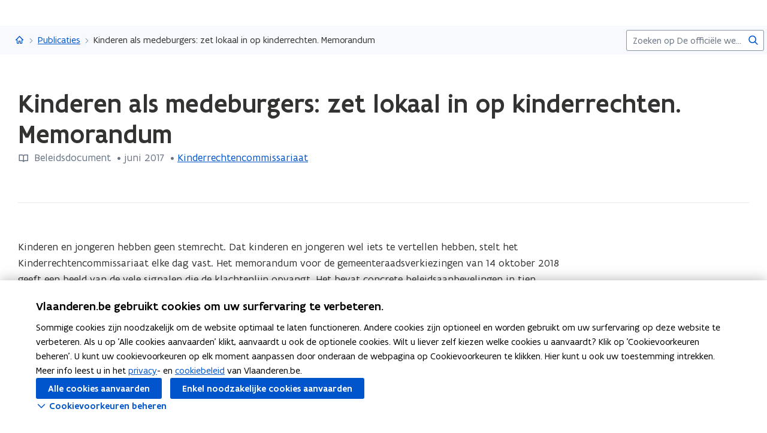

--- FILE ---
content_type: text/html;charset=UTF-8
request_url: https://www.vlaanderen.be/publicaties/kinderen-als-medeburgers-zet-lokaal-in-op-kinderrechten-memorandum
body_size: 12180
content:
<!DOCTYPE html>
<html lang="nl">
  <head >
    <title>Kinderen als medeburgers: zet lokaal in op kinderrechten. Memorandum | Vlaanderen.be</title>
<script type="application/ld+json" id="microdata-ldjson">{"@context":"https://schema.org","@type":"WebPage","name":"Kinderen als medeburgers: zet lokaal in op kinderrechten. Memorandum","description":null,"publisher":{"@type":"Organization","name":"Vlaamse overheid","logo":{"@type":"ImageObject","url":"https://www.vlaanderen.be/img/logo/vlaanderen-logo.jpg"}},"inLanguage":"nl","breadcrumb":{"@type":"BreadcrumbList","itemListElement":[{"@type":"ListItem","position":1,"item":{"@id":"https://www.vlaanderen.be/"}},{"@type":"ListItem","position":2,"item":{"@id":"https://www.vlaanderen.be/publicaties"}}]},"mainEntity":[{"@type":"WebPage","author":{"@type":"Organization","name":"Vlaamse overheid"},"headline":"Kinderen als medeburgers: zet lokaal in op kinderrechten. Memorandum","mainEntityOfPage":{"@type":"WebPage","@id":"https://www.vlaanderen.be"},"image":"https://assets.vlaanderen.be/image/upload/c_scale,q_auto:eco,w_1280/TWIT_foto_ALG_publicatie_xduxas","datePublished":null,"publisher":{"@type":"Organization","name":"Vlaamse overheid","logo":{"@type":"ImageObject","url":"https://www.vlaanderen.be/img/logo/vlaanderen-logo.jpg"}}}]}</script>
<script src="https://prod.widgets.burgerprofiel.vlaanderen.be/api/v2/widget/ae9dc26c-c342-4c62-b030-07294cc32f08/entry"></script>
<script src="https://prod.widgets.burgerprofiel.vlaanderen.be/api/v2/widget/de869cb1-1c2e-4d48-99ca-fd7af025865f/entry"></script>
<meta title="Kinderen als medeburgers: zet lokaal in op kinderrechten. Memorandum | Vlaanderen.be">
<meta name="robots" content="all">
<meta name="twitter:card" content="summary_large_image">
<meta name="twitter:site" content="@info_vlaanderen">
<meta property="og:type" content="website">
<meta property="og:site_name" content="Vlaanderen.be">
<meta property="og:url" content="https://www.vlaanderen.be/publicaties/kinderen-als-medeburgers-zet-lokaal-in-op-kinderrechten-memorandum">
<meta name="description" content="Kinderen en jongeren hebben geen stemrecht. Dat kinderen en jongeren wel iets te vertellen hebben, stelt het Kinderrechtencommissariaat elke dag vast. Het memorandum voor de gemeenteraadsverkiezingen van 14 oktober 2018 geeft een beeld van de vele signalen die de klachtenlijn opvangt. Het bevat…">
<meta property="og:title" content="Kinderen als medeburgers: zet lokaal in op kinderrechten. Memorandum">
<meta name="twitter:title" content="Kinderen als medeburgers: zet lokaal in op kinderrechten. Memorandum">
<meta property="og:description" content="Kinderen en jongeren hebben geen stemrecht. Dat kinderen en jongeren wel iets te vertellen hebben, stelt het Kinderrechtencommissariaat elke dag vast. Het memorandum voor de gemeenteraadsverkiezingen van 14 oktober 2018 geeft een beeld van de vele signalen die de klachtenlijn opvangt. Het bevat…">
<meta property="og:image" content="https://assets.vlaanderen.be/image/upload/c_fill,h_630,q_auto:eco,w_1200/TWIT_foto_ALG_publicatie_xduxas">
<meta property="og:image:type" content="image/jpeg">
<meta name="og:image:alt" content>
<meta name="twitter:image" content="https://assets.vlaanderen.be/image/upload/c_fill,h_630,q_auto:eco,w_1200/TWIT_foto_ALG_publicatie_xduxas">
<meta name="twitter:image:alt" content>
<link rel="icon" sizes="192x192" href="https://ui.vlaanderen.be/3.latest/icons/app-icon/icon-highres-precomposed.png">
<link rel="apple-touch-icon" href="https://ui.vlaanderen.be/3.latest/icons/app-icon/touch-icon-iphone-precomposed.png">
<link rel="apple-touch-icon" sizes="76x76" href="https://ui.vlaanderen.be/3.latest/icons/app-icon/touch-icon-ipad-precomposed.png">
<link rel="apple-touch-icon" sizes="120x120" href="https://ui.vlaanderen.be/3.latest/icons/app-icon/touch-icon-iphone-retina-precomposed.png">
<link rel="apple-touch-icon" sizes="152x152" href="https://ui.vlaanderen.be/3.latest/icons/app-icon/touch-icon-ipad-retina-precomposed.png">
<link rel="alternate" hreflang="en" href="https://www.vlaanderen.be/en">
<link rel="alternate" hreflang="fr" href="https://www.vlaanderen.be/fr">
<link rel="alternate" hreflang="de" href="https://www.vlaanderen.be/de">
<style id="branding-style">
          body {
            --vl-spotlight-accent-color: #E4EBF5;
            --vl-spotlight-accent-fg-color: #638AC4;
          }
        
          body {
            --vl-theme-primary-color: #FFED00;
            --vl-theme-primary-color-rgb: 255,237,0;
            --vl-theme-fg-color: #333332;
            --vl-theme-accent-fg-color: #333332;
          }
        </style><link rel="modulepreload" as="script" crossorigin href="/_nuxt/2fde28a.js"><link rel="modulepreload" as="script" crossorigin href="/_nuxt/7868f30.js"><link rel="modulepreload" as="script" crossorigin href="/_nuxt/990b809.js"><link rel="modulepreload" as="script" crossorigin href="/_nuxt/bd040f2.js"><link rel="prefetch" as="script" crossorigin href="/_nuxt/f94962a.js"><link rel="stylesheet" href="/_nuxt/css/e221a4c.css" crossorigin><link rel="stylesheet" href="/_nuxt/css/b96face.css" crossorigin>
  </head>
  <body >
    <div data-server-rendered="true" id="__nuxt"><div></div><div id="__layout"><div class="vl-u-sticky-gf wp-theme--null"><div class="vl-skiplink"><a href="#main"> Overslaan en naar de inhoud gaan </a></div><header id="wp-pt-global-header" class="wp-pt-global-header"><div class="wp-pt-global-header__placeholder"><div id="global-header-placeholder"></div></div><div class="wp-pt-global-header__secondary-bar"><div class="wp-pt-global-header__secondary-bar-wrapper"><div class="wp-pt-global-header__breadcrumbs"><div class="vl-u-hidden--s vl-breadcrumb-container"><nav aria-label="u bevindt zich hier:" class="vl-breadcrumb vl-breadcrumb--condensed"><ol class="vl-breadcrumb__list"><li class="vl-breadcrumb__list__item"><span aria-hidden="true" class="vl-breadcrumb__list__item__separator"></span><a href="/" class="wp-link--active vl-link"><span aria-hidden="true" class="vl-icon vl-vi vl-vi-places-home vl-link__icon vl-link__icon--standalone"></span><span class="vl-u-visually-hidden">Vlaanderen.be</span><!----></a></li><li class="vl-breadcrumb__list__item"><span aria-hidden="true" class="vl-breadcrumb__list__item__separator"></span><a href="/publicaties" class="wp-link--active vl-link"><!----><!----> Publicaties <!----><!----></a></li><li class="vl-breadcrumb__list__item"><span aria-hidden="true" class="vl-breadcrumb__list__item__separator"></span><a href="/publicaties/kinderen-als-medeburgers-zet-lokaal-in-op-kinderrechten-memorandum#" class="vl-link"><!----><!----> Kinderen als medeburgers: zet lokaal in op kinderrechten. Memorandum <!----><!----></a></li></ol></nav><!----><!----></div><a href="/publicaties" class="vl-u-hidden vl-u-visible--s wp-link--active vl-link"><span aria-hidden="true" class="vl-icon vl-vi vl-vi-nav-left vl-link__icon vl-link__icon--before"></span>Publicaties <!----><!----></a></div><div class="wp-pt-global-header__search"><form novalidate="novalidate" action="/zoek" method="GET" autocomplete="off" role="search" class="vl-u-hidden--s vlw__search__input"><div class="vl-search vl-search--inline vl-search--alt"><label for="global-search-global-header" class="vl-search__label"> Zoekterm </label><div class="vl-search__input-wrapper"><input type="search" name="q.LIKE" id="global-search-global-header" placeholder="Zoeken op De officiële website van Vlaanderen" title="Zoekterm" class="vl-search__input vl-input-field vl-input-field--block"><button type="submit" class="vl-search__submit vl-button vl-button--icon vl-button--naked-action"><span aria-hidden="true" class="vl-icon vl-vi vl-vi-magnifier vl-button__icon"></span><!----><span class="vl-button__label"><span class="vl-u-visually-hidden">Zoeken</span><!----></span><!----></button><!----></div><!----></div></form><button class="vl-u-hidden vl-u-visible--s vlw__search__button vl-button vl-button--icon vl-button--large vl-button--naked-action"><span aria-hidden="true" class="vl-icon vl-vi vl-vi-magnifier vl-button__icon"></span><!----><span class="vl-button__label"><span class="vl-u-visually-hidden">Zoeken</span><!----></span><!----></button></div></div><div class="wp-pt-global-header__title wp-pt-global-header__title--scroll-down"><div class="vl-layout"><div class="vl-grid vl-grid--is-stacked-small vl-grid--v-center"><div class="vl-col--8-12 vl-col--7-12--s vl-col--12-12--xs"><span class="vl-title vl-title--h6 vl-title--no-space-bottom">Kinderen als medeburgers: zet lokaal in op kinderrechten. Memorandum</span></div><!----></div></div></div></div></header><div data-side-nav-content="" class="vl-page"><!----><div><!----><main id="main" itemprop="mainContentOfPage" role="main" class="vl-main-content"><div class="vl-region vl-region--no-space-bottom"><div class="vl-layout"><div data-pt-type="wp-pt-heading" class="wp-pt-heading wp-pt-heading--small"><div class="wp-pt-heading__inner"><div class="vl-grid vl-grid--is-stacked"><div class="vl-col--12-12 vl-col--12-12--s"><div class="wp-pt-heading__body"><div class="vl-grid vl-grid--is-stacked-small"><div class="vl-col--12-12"><span aria-live="polite" class="vl-u-visually-hidden"> Gedaan met laden.  U bevindt zich op:  Kinderen als medeburgers: zet lokaal in op kinderrechten. Memorandum </span><!----><h1 class="wp-pt-heading__title vl-title vl-title--h1 vl-title--no-space-bottom"> Kinderen als medeburgers: zet lokaal in op kinderrechten. Memorandum <!----></h1></div><!----><div class="vl-col--8-12 vl-col--9-12--m vl-col--12-12--s"><div class="vl-icon-wrapper"><span aria-hidden="true" class="vl-icon vl-vi vl-vi-book vl-icon--light vl-icon--before"></span><span class="vl-annotation"> Beleidsdocument <span><pre class="vl-u-display-inline-block"> •</pre> juni 2017 </span><pre class="vl-u-display-inline-block"> • </pre><span><!----><a href="/publicaties?publisher.CONTAINS_ANY=Kinderrechtencommissariaat" class="vl-link"><!---->Kinderrechtencommissariaat<!----><!----></a></span></span></div></div><!----><!----></div></div></div><!----><!----><!----></div></div></div></div></div><div><div class="vl-layout"><section class="vl-region"><div class="vl-grid"><div class="vl-col--9-12 vl-col--10-12--m vl-col--12-12--s"><div class="vl-typography vl-typography--prewrapped"><span>Kinderen en jongeren hebben geen stemrecht. Dat kinderen en jongeren wel iets te vertellen hebben, stelt het Kinderrechtencommissariaat elke dag vast. Het memorandum voor de gemeenteraadsverkiezingen van 14 oktober 2018 geeft een beeld van de vele signalen die de klachtenlijn opvangt. Het bevat concrete beleidsaanbevelingen in tien domeinen. Stad en gemeente kunnen op veel terreinen het verschil maken voor kinderen en jongeren.</span></div></div></div></section><section class="vl-region"><div class="vl-grid vl-grid--is-stacked"><div class="vl-col--3-12 vl-col--3-12--m vl-col--4-12--s vl-col--12-12--xs"><figure class="wp-bp-publication__cover vl-image"><img src="https://publicaties.vlaanderen.be/sites/default/files/styles/thumb_2x/public/publication-covers/Cover_MEMORANDUM_lokale_verkiezingen_2017.jpg?itok=qZYRKuLN"><!----></figure></div><div class="vl-col--9-12 vl-col--9-12--m vl-col--8-12--s vl-col--12-12--xs"><div id="sb-lees-de-publicatie" data-parent-id="lees-de-publicatie-parent" data-sb-type="wp-sb-references" data-is-anchor-target="true" class="wp-sb-references"><div class="vl-grid vl-grid--is-stacked"><div class="vl-col--12-12 vl-col--12-12--m vl-col--12-12--s"><h2 id="lees-de-publicatie" data-is-anchor="true" data-anchor-title="Lees de publicatie" class="vl-title vl-title--h2 vl-title--no-space-bottom"> Lees de publicatie </h2></div><!----><div class="vl-col--12-12"><div class="vl-grid vl-grid--is-stacked"><div class="vl-col--12-12 vl-col--12-12--s vl-col--12-12--xs"><ol class="vl-grid vl-grid--is-stacked"><li class="wp-sb-references__list-item vl-col--12-12 vl-col--12-12--m vl-col--12-12--s"><div class="wp-sb-references__grid"><!----><div data-pt-type="WpPtSpotlightAsset" class="wp-pt-spotlight wp-sb-references__item"><div class="vl-spotlight vl-spotlight--no-border vl-spotlight--horizontal vl-spotlight--alt-focus vl-spotlight--link"><a href="https://publicaties.vlaanderen.be/view-file/25365" target="_blank" aria-hidden="true" tabindex="-1" class="vl-spotlight__link-wrapper vl-link"><!----><span class="vl-u-visually-hidden"><span class="wp-pt-spotlight__title"><span>Kinderen als medeburgers: zet lokaal in op kinderrechten. Memorandum</span><span aria-hidden="true" class="vl-icon vl-vi vl-vi-file-download vl-icon--light vl-icon--after"></span></span></span><!----><!----></a><article role="none" class="vl-spotlight__main"><!----><div class="vl-spotlight__container"><div class="vl-spotlight__title-wrapper"><div class="vl-spotlight__title"><a href="https://publicaties.vlaanderen.be/view-file/25365" target="_blank" tabindex="0" class="vl-link vl-link--bold"><!----><span class="wp-pt-spotlight__title"><span>Kinderen als medeburgers: zet lokaal in op kinderrechten. Memorandum</span><span aria-hidden="true" class="vl-icon vl-vi vl-vi-file-download vl-icon--light vl-icon--after"></span></span><span class="vl-u-visually-hidden">Kinderen als medeburgers: zet lokaal in op kinderrechten. Memorandum</span><!----></a></div><!----><!----></div><!----><!----><!----><!----><!----></div></article></div><!----></div></div></li></ol></div></div></div><!----></div></div></div></div></section><!----><!----><section class="vl-region"><div class="vl-grid"><div class="vl-col--9-12 vl-col--10-12--m vl-col--12-12--s"><div id="sb-meer-informatie" data-parent-id="meer-informatie-parent" data-sb-type="wp-sb-references" data-is-anchor-target="true" class="wp-sb-references"><div class="vl-grid vl-grid--is-stacked"><div class="vl-col--12-12 vl-col--12-12--m vl-col--12-12--s"><h2 id="meer-informatie" data-is-anchor="true" data-anchor-title="Meer informatie" class="vl-title vl-title--h2 vl-title--no-space-bottom"> Meer informatie </h2></div><!----><div class="vl-col--12-12"><div class="vl-grid vl-grid--is-stacked"><div class="vl-col--12-12 vl-col--12-12--s vl-col--12-12--xs"><ol class="vl-grid vl-grid--is-stacked vl-u-border"><li class="wp-sb-references__list-item vl-col--12-12 vl-col--12-12--m vl-col--12-12--s"><div class="wp-sb-references__grid"><!----><div data-pt-type="WpPtSpotlightBase" class="wp-pt-spotlight wp-sb-references__item"><div class="vl-spotlight vl-spotlight--no-border vl-spotlight--horizontal vl-spotlight--alt-focus vl-spotlight--link"><a href="https://www.kinderrechtencommissariaat.be/" target="_blank" aria-hidden="true" tabindex="-1" class="vl-spotlight__link-wrapper vl-link"><!----><span class="vl-u-visually-hidden"><span class="wp-pt-spotlight__title"><span>website Kinderrechtencommissariaat</span><!----></span></span><span class="vl-u-visually-hidden">opent in nieuw venster</span><span aria-hidden="true" class="vl-icon vl-vi vl-vi-external vl-link__icon vl-link__icon--after"></span></a><article role="none" class="vl-spotlight__main"><!----><div class="vl-spotlight__container"><div class="vl-spotlight__title-wrapper"><div class="vl-spotlight__title"><a href="https://www.kinderrechtencommissariaat.be/" target="_blank" tabindex="0" class="vl-link vl-link--bold"><!----><span class="wp-pt-spotlight__title"><span>website Kinderrechtencommissariaat</span><!----></span><span class="vl-u-visually-hidden">website Kinderrechtencommissariaat</span><span aria-hidden="true" class="vl-icon vl-vi vl-vi-external vl-link__icon vl-link__icon--after"></span></a></div><!----><!----></div><!----><!----><!----><!----><!----></div></article></div><!----></div></div></li></ol></div></div></div><!----></div></div></div></div></section><section class="vl-region"><div class="vl-grid"><div class="vl-col--12-12"><div class="vl-description-data vl-description-data--bordered"><dl class="vl-grid vl-grid--is-stacked"><div class="vl-col--3-12 vl-col--4-12--m vl-col--6-12--s vl-col--12-12--xs"><dt class="vl-description-data__label"><!---->Uitgever</dt><dd class="vl-description-data__value"><ul><li><a href="/publicaties?publisher.CONTAINS_ANY=Kinderrechtencommissariaat" class="vl-link vl-link--bold"><!----> Kinderrechtencommissariaat <!----><!----></a></li></ul><!----></dd></div><div class="vl-col--3-12 vl-col--4-12--m vl-col--6-12--s vl-col--12-12--xs"><dt class="vl-description-data__label"><!---->Publicatiedatum</dt><dd class="vl-description-data__value"> Juni 2017 <!----></dd></div><div class="vl-col--3-12 vl-col--4-12--m vl-col--6-12--s vl-col--12-12--xs"><dt class="vl-description-data__label"><!---->Publicatietype</dt><dd class="vl-description-data__value"><a href="/publicaties?type.CONTAINS_ANY=beleidsdocument" class="vl-link vl-link--bold"><!----> Beleidsdocument <!----><!----></a><!----></dd></div><div class="vl-col--3-12 vl-col--4-12--m vl-col--6-12--s vl-col--12-12--xs"><dt class="vl-description-data__label"><!---->Thema's</dt><dd class="vl-description-data__value"><span><!----> Jeugd </span><span><span>, </span> Kinderrechten </span><!----></dd></div><!----><!----><div class="vl-col--3-12 vl-col--4-12--m vl-col--6-12--s vl-col--12-12--xs"><dt class="vl-description-data__label"><!---->Doelgroep</dt><dd class="vl-description-data__value"><span><!----><span>Beleidsmedewerkers</span></span><span><span>, </span><span>Lokale besturen</span></span><span><span>, </span><span>Overheid</span></span><span><span>, </span><span>Personeelsleden van de Vlaamse overheid</span></span><span><span>, </span><span>Ruim publiek</span></span><!----></dd></div></dl></div></div><!----></div></section><!----></div></div><!----><div data-pt-type="wp-pt-footer" class="wp-pt-footer"><div class="vl-region vl-region--no-space-top"><div class="vl-layout"><div class="vl-grid vl-grid--is-stacked-small"><!----><!----><!----><div class="vl-col--12-12"><!----></div></div></div></div><!----><!----><!----><!----><!----><!----><!----><!----><!----><div data-pt-type="wp-pt-definition" class="wp-pt-definition"><div><div tabIndex="-1"></div> <div tabIndex="-1"></div> <div data-lock=""><div role="dialog" aria-modal="true" aria-label="definitie" id="wp-pt-definition-tooltip" class="vl-tooltip vl-tooltip--large" style="display:none;"><button class="vl-tooltip__close"><span aria-hidden="true" class="vl-icon vl-vi vl-vi-cross"></span><span> Sluit definitie </span></button><div class="vl-tooltip__arrow"></div><div class="tooltip__inner"><div class="vl-u-text--small vl-typography"><p></p><!----></div></div></div></div> <div tabIndex="-1"></div></div><div aria-describedby="wp-pt-definition__pane-definition-title" class="wp-pt-definition__pane vl-modal"><!----></div></div></div></main><div aria-hidden="true" id="cookie-consent" class="wp-pt-cookie-consent"><!----></div><div aria-hidden="true" data-pt-type="wp-pt-search" class="wp-pt-search"><div class="wp-pt-search__popover vl-popover vl-popover--align-left vl-popover--static"><!----><div id="search-popover" role="region" tabindex="-1" class="vl-popover__content vl-popover__content--close"><div class="vl-popover__content-overflow"><div><div class="vl-grid vl-grid--is-stacked-small"><div class="vl-u-hidden vl-u-visible--s vl-col--12-12"><form novalidate="novalidate" action="/zoek" autocomplete="off" mod-disable-padding=""><div class="vl-search vl-search--inline vl-search--alt"><label for="wp-pt-search__search-input" class="vl-search__label"> Zoekterm </label><div class="vl-search__input-wrapper"><input type="search" name="q.LIKE" id="wp-pt-search__search-input" placeholder="Waar zoekt u naar?" title="Zoekterm" value="" class="vl-search__input vl-input-field vl-input-field--block"><button type="submit" class="vl-search__submit vl-button vl-button--icon vl-button--naked-action"><span aria-hidden="true" class="vl-icon vl-vi vl-vi-magnifier vl-button__icon"></span><!----><span class="vl-button__label"><span class="vl-u-visually-hidden">Zoeken</span><!----></span><!----></button><!----></div><!----></div></form></div><div class="vl-col--12-12"><span class="vl-u-text--bold vl-u-text--small">ZOEKEN OP DE OFFICIËLE WEBSITE VAN VLAANDEREN</span></div><!----><div class="vl-col--12-12"><div class="vl-alert vl-alert--small"><div class="vl-alert__icon"><span aria-hidden="true" class="vl-icon vl-vi vl-vi-info-circle"></span></div><!----><div class="vl-alert__content-wrapper"><!----><div class="vl-alert__content"><span class="vl-alert__title"> Er zijn geen resultaten gevonden voor uw zoekopdracht </span><!----><div class="vl-alert__message"><!----><div class="vl-u-text--small vl-typography"><ul><li>Controleer de schrijfwijze van uw zoekopdracht</li><li>Probeer uw zoekopdracht anders te verwoorden</li></ul></div></div><!----></div></div></div></div></div></div><!----></div><button aria-controls="search-popover" class="vl-popover__close-btn vl-button vl-button--icon-after vl-button--naked-action"><!----><!----><span class="vl-button__label"><span>Sluiten</span><!----></span><span aria-hidden="true" class="vl-icon vl-vi vl-vi-cross vl-button__icon vl-button__icon--after"></span></button></div></div></div></div></div><!----><!----><!----><footer><div id="global-footer-placeholder"></div></footer></div></div></div><script>window.__NUXT__=(function(a,b,c,d,e,f,g,h,i,j,k,l,m,n,o,p,q,r,s,t,u,v,w,x,y,z,A,B,C,D,E,F,G,H,I,J,K,L,M,N,O,P,Q,R,S,T,U,V,W,X,Y,Z,_,$,aa,ab,ac,ad,ae,af,ag,ah,ai,aj,ak,al,am,an,ao,ap,aq,ar,as,at,au,av,aw,ax,ay,az,aA,aB,aC,aD,aE,aF,aG,aH,aI,aJ,aK,aL,aM,aN,aO,aP,aQ,aR,aS,aT,aU,aV,aW,aX,aY,aZ,a_,a$,ba,bb,bc,bd,be,bf,bg,bh,bi,bj,bk,bl,bm,bn,bo,bp,bq,br,bs,bt,bu,bv,bw,bx,by,bz,bA,bB,bC,bD,bE,bF,bG,bH,bI,bJ,bK,bL,bM,bN,bO,bP,bQ,bR,bS,bT,bU,bV,bW,bX,bY,bZ){aT.pageType=M;aT.pageTypeLabel=aU;aT.identifier=ai;aT.language=q;aT.link=z;aT.path=z;aT.isPrivate=b;aT.access={isPrivate:b};aT.titleTag="Kinderen als medeburgers: zet lokaal in op kinderrechten. Memorandum | Vlaanderen.be";aT.statusCode=200;aT.ancestors=[{pageType:"Collection",identifier:"8348b55d-cea0-4f44-8df9-018e2becd980",language:q,link:aV,path:aV,collectionType:M,isPrivate:b,access:{isPrivate:b},displayTitle:"Publicaties"},{pageType:A,identifier:u,language:q,link:s,path:s,isPrivate:b,access:{isPrivate:b},displayTitle:aW}];aT.context={identifier:u,item:{contentType:A,identifier:u,tagline:aX,path:s,languageLinks:{nl:aY,en:aZ,fr:a$,de:bb},searchConfig:{overview:{pageType:"Overview",identifier:"6f560414-6902-41c2-961b-c25fd1aa404c",language:q,link:bd,path:bd,isPrivate:b,access:{isPrivate:b},displayTitle:"Zoek"}},displayTitle:be},theme:ay,organisation:{title:be,parent:s,navigation:v,subnavigation:v,searchPage:v,footer:v,identifier:u,languageLinks:[aY,aZ,a$,bb],tagline:aX,hubHeader:v}};aT.resolverContext={language:q,revision:ay};aT.displayOptions=bf;aT.languageLinks={nl:bm,en:bn,fr:bo,de:bp};aT.contactOptions={defaults:[{contactGroupId:"vlaanderen",label:"Algemene contactopties van de Vlaamse overheid"}]};aT.cmsInfo={status:"published",updatedDate:"2017-06-25T22:00:00+00:00"};aT.widgets={globalHeader:aI,globalFooter:aK,showLoginButton:c,showSearchField:c};aT.cacheTags=bq;aT.metaTags=[{name:"twitter:card",content:"summary_large_image"},{name:"twitter:site",content:"@info_vlaanderen"},{name:"og:type",content:"website"},{name:"og:site_name",content:aW},{name:"og:url",content:"https:\u002F\u002Fwww.vlaanderen.be\u002Fpublicaties\u002Fkinderen-als-medeburgers-zet-lokaal-in-op-kinderrechten-memorandum"},{name:"description",content:br},{name:"og:title",content:F},{name:"twitter:title",content:F},{name:"og:description",content:br},{name:"og:image",content:{id:bs,extension:bt}},{name:"og:image:type",content:"image\u002Fjpeg"},{name:"og:image:alt",content:f},{name:"twitter:image",content:{id:bs,extension:bt}},{name:"twitter:image:alt",content:f}];aT.displayTitle=F;aT.disableCaching=b;aT.timestamp="2026-01-28T19:23:39.562Z";aY.pageType=M;aY.identifier=ai;aY.language=q;aY.link=z;aY.path=z;aY.isFallback=b;aY.isPrivate=b;aY.access={isPrivate:b};aY.displayTitle=F;aZ.pageType=A;aZ.identifier=u;aZ.language=H;aZ.link=B;aZ.path=B;aZ.isFallback=c;aZ.isPrivate=b;aZ.access={isPrivate:b};aZ.displayTitle=a_;a$.pageType=A;a$.identifier=u;a$.language=I;a$.link=C;a$.path=C;a$.isFallback=c;a$.isPrivate=b;a$.access={isPrivate:b};a$.displayTitle=ba;bb.pageType=A;bb.identifier=u;bb.language=J;bb.link=D;bb.path=D;bb.isFallback=c;bb.isPrivate=b;bb.access={isPrivate:b};bb.displayTitle=bc;bf.showChatbot=b;bf.showFilters=b;bf.showPagination=b;bf.showImage=b;bf.branding={colors:{primary:az,functional:aA,"accent-color":aB,"accent-hover-color":aC,"accent-fg-color":aD,"action-color":aE,"action-hover-color":aF,"action-active-color":aG,"action-fg-color":aH},font:a,header:{id:aI,host:a,level:aJ,colors:{primary:az,functional:aA,"accent-color":aB,"accent-hover-color":aC,"accent-fg-color":aD,"action-color":aE,"action-hover-color":aF,"action-active-color":aG,"action-fg-color":aH},umbrella:{href:s,label:"Vlaanderen"},progressBar:c,allowOverride:c,font:a},footer:{id:aK,level:aJ,colors:{primary:az,functional:aA,"accent-color":aB,"accent-hover-color":aC,"accent-fg-color":aD,"action-color":aE,"action-hover-color":aF,"action-active-color":aG,"action-fg-color":aH},host:a,siteInfo:{subTitleItems:[{type:"text",label:bg},{href:N,type:O,label:P,target:Q}],displayTitle:bh},navigationLinks:[{href:aj,label:aL},{href:ak,label:R},{href:al,label:bi},{href:bj,label:bk}],umbrella:{alt:S,src:T,srcSet:[]},i18n:{default:q,translations:{de:{siteInfo:{subTitleItems:[{label:"herausgegeben von"},{href:N,type:O,label:P,target:Q}],displayTitle:"Vlaanderen.be ist eine offizielle Website der flämischen Behörden"},umbrella:{alt:S,src:T},languageLinks:[{href:s,label:am,langcode:q},{href:C,label:an,langcode:I},{href:D,label:ao,langcode:J},{href:B,label:ap,langcode:H}],navigationLinks:[{href:aj,label:aL},{href:ak,label:R},{href:al,label:"Cookie-Richtlinie"},{href:bl,label:"Erklärung zur Zugänglichkeit"}]},en:{siteInfo:{subTitleItems:[{label:"published by"},{href:N,type:O,label:P,target:Q}],displayTitle:"Vlaanderen.be is an official website of the Flemish government"},umbrella:{alt:S,src:T},languageLinks:[{href:s,label:am,langcode:q},{href:C,label:an,langcode:I},{href:D,label:ao,langcode:J},{href:B,label:ap,langcode:H}],navigationLinks:[{href:"\u002Fabout-vlaanderenbe",label:"About Vlaanderen.be"},{href:"\u002Fen\u002Fabout-vlaanderenbe\u002Fdisclaimer",label:R},{href:"https:\u002F\u002Fwww.vlaanderen.be\u002Fen\u002Fabout-vlaanderenbe\u002Fcookie-notice-vlaanderenbe",label:"Cookie policy"},{href:"https:\u002F\u002Fwww.vlaanderen.be\u002Fen\u002Faccessibility-statement-vlaanderenbe",label:"Accessibility Statement"}]},fr:{siteInfo:{subTitleItems:[{label:"publié par"},{href:N,type:O,label:P,target:Q}],displayTitle:"Vlaanderen.be est un site web officiel de La Flandre"},umbrella:{alt:S,src:T},languageLinks:[{href:s,label:am,langcode:q},{href:C,label:an,langcode:I},{href:D,label:ao,langcode:J},{href:B,label:ap,langcode:H}],navigationLinks:[{href:aj,label:"A propos de flandres.be"},{href:ak,label:R},{href:al,label:"Politique en matière de cookies"},{href:bl,label:"Déclaration d’accessibilité"}]},nl:{siteInfo:{subTitleItems:[{label:bg},{href:N,label:P},{href:a,type:O,label:a,target:Q}],displayTitle:bh},umbrella:{alt:S,src:T},languageLinks:[{href:s,label:am,langcode:q},{href:C,label:an,langcode:I},{href:D,label:ao,langcode:J},{href:B,label:ap,langcode:H}],navigationLinks:[{href:aj,label:aL},{href:ak,label:R},{href:al,label:bi},{href:bj,label:bk}]}}}}};bm.pageType=M;bm.identifier=ai;bm.language=q;bm.link=z;bm.path=z;bm.isFallback=b;bm.isPrivate=b;bm.access={isPrivate:b};bm.displayTitle=F;bn.pageType=A;bn.identifier=u;bn.language=H;bn.link=B;bn.path=B;bn.isFallback=c;bn.isPrivate=b;bn.access={isPrivate:b};bn.displayTitle=a_;bo.pageType=A;bo.identifier=u;bo.language=I;bo.link=C;bo.path=C;bo.isFallback=c;bo.isPrivate=b;bo.access={isPrivate:b};bo.displayTitle=ba;bp.pageType=A;bp.identifier=u;bp.language=J;bp.link=D;bp.path=D;bp.isFallback=c;bp.isPrivate=b;bp.access={isPrivate:b};bp.displayTitle=bc;bq[0]="Wp-Prd#Publication|15683";bU.type="beleidsdocument";bU.link="\u002FPublication\u002F15683";bU.description="Kinderen en jongeren hebben geen stemrecht. Dat kinderen en jongeren wel iets te vertellen hebben, stelt het Kinderrechtencommissariaat elke dag vast. Het memorandum voor de gemeenteraadsverkiezingen van 14 oktober 2018 geeft een beeld van de vele signalen die de klachtenlijn opvangt. Het bevat concrete beleidsaanbevelingen in tien domeinen. Stad en gemeente kunnen op veel terreinen het verschil maken voor kinderen en jongeren.";bU.themes=[{name:"jeugd"},{name:"kinderrechten"}];bU.keywords=[];bU.series=a;bU.frequency=a;bU.targets=["beleidsmedewerkers","lokale besturen","overheid","personeelsleden van de Vlaamse overheid","ruim publiek"];bU.authors=[];bU.remark=a;bU.lineCodes=["1700 Andere Vragen"];bU.publishers=[{target:"Kinderrechtencommissariaat"}];bU.currentVariation={title:F,type:"DOCUMENT",publicationDate:"2017-06-25T22:00:00.000Z",cover:{derivatives:{thumb_1x:"https:\u002F\u002Fpublicaties.vlaanderen.be\u002Fsites\u002Fdefault\u002Ffiles\u002Fstyles\u002Fthumb_1x\u002Fpublic\u002Fpublication-covers\u002FCover_MEMORANDUM_lokale_verkiezingen_2017.jpg?itok=9QH_6D8k",thumb_2x:"https:\u002F\u002Fpublicaties.vlaanderen.be\u002Fsites\u002Fdefault\u002Ffiles\u002Fstyles\u002Fthumb_2x\u002Fpublic\u002Fpublication-covers\u002FCover_MEMORANDUM_lokale_verkiezingen_2017.jpg?itok=qZYRKuLN"}},documents:[{link:{title:F,href:"https:\u002F\u002Fpublicaties.vlaanderen.be\u002Fview-file\u002F25365"},issuu:{extension:a}}],websites:[{title:"website Kinderrechtencommissariaat",href:"https:\u002F\u002Fwww.kinderrechtencommissariaat.be\u002F"}],price:{amount:e,currency:bV},shippingCosts:{domestic:{amount:e,currency:bV}},addToCartUrl:a};bU.previousVariations=[];bU.relatedPublications=[];bU.orderDocument=a;return {layout:ay,data:[{timeout:b}],fetch:{},error:a,state:{ui:{isLoading:b,showGlobalHeaderSecondaryBar:b,externalScriptsLoaded:[],error:b},terminologytool:{token:a,results:a,searching:{},error:b},site:{info:aT,cache:{"/publicaties/kinderen-als-medeburgers-zet-lokaal-in-op-kinderrechten-memorandum":aT},protocol:"https",domain:"www.vlaanderen.be",identifier:ai,path:z,pageType:M,blueprint:"wp-bp-publication",contentStore:"publications\u002Fdetail",responseObject:"publication",heading:c,endpoint:"publications",displayOptions:bf,resolverContext:a,isLoading:b,language:q,languageLinks:[bm,bn,bo,bp],cookieConsents:[],cookieConsentsSaved:b,algoliaInitialised:b,previewToken:a,cacheTags:bq,scrollOffsets:{},searchConfig:a,digitalAssistant:v,pageSubtype:v,pageHubSubtype:v,pageTypeLabel:aU,pageSubtypeLabel:v,pageHubSubtypeLabel:v},search:{pageSize:bu,config:a,configLoading:a,queries:{},cache:{}},map:{metadataConfigurations:{},legendConfigurations:{}},identity:{user:a,authorized:c,error:f,closedUserGroups:a,hasDigitalAssistentAccess:b},home:{content:a,cache:{},isLoading:b},genesys:{isAgentLoggedIn:b},content:{content:a,cache:{}},apm:{pendingLogs:[]},articles:{detail:{content:a,cache:{},isLoading:b},overview:{content:a,detailContent:a,statusCode:a,loading:b,orderBy:a,filter:{},resolverContext:a,contentType:a,listLoading:b,context:a,title:a,initialOffset:e,mobileFilterOpened:b,moreLink:a,activeViewMode:a,endpoint:a,responseObject:a,lastChangedFilter:a,initialFacets:{},limit:k,sorting:[],facetsToFilter:[{field:l,operator:j,type:m,label:"article.toolbox.collection.filters.search_data",annotation:"article.toolbox.collection.filters.search_annotation"},{field:bv,operator:h,type:d,label:"article.toolbox.collection.filters.domain"},{field:"subdomain",operator:h,type:d,label:"article.toolbox.collection.filters.subdomain"},{field:"subsubdomain",operator:h,type:d,label:"article.toolbox.collection.filters.subsubdomain"},{field:"toolboxType",operator:h,type:d,label:"article.toolbox.collection.filters.hub_type"}]},design_system_component:{detail:{content:a,cache:{},isLoading:b,alert:a}},validity:{detail:{content:a,cache:{},isLoading:b}}},certifiedTrainings:{detail:{content:a,cache:{},isLoading:b,dateFormat:n}},dataCatalogRecords:{detail:{content:a,cache:{},isLoading:b,isLoadingRelatedResources:b,dateFormat:n,icon:bw,relatedResourcesPageIndex:aJ,relatedResourcesPerPage:bu},overview:{content:a,loading:b,orderBy:{updatedDate:g},filter:{},contentType:a,listLoading:b,limit:k,initialOffset:e,context:a,activeViewMode:a,sorting:[{field:"relevance",label:"generic.filters.relevance",order:i},{field:bx,label:K,order:g},{field:bx,label:U,order:i},{field:o,label:V,order:i},{field:o,label:W,order:g}],facetsToFilter:[{field:l,operator:j,type:m,label:"datacatalogrecord.collection.filters.search_data"},{field:"dataGovKeyword",operator:w,type:d,showCheckedOnly:c,label:"datacatalogrecord.collection.filters.theme"},{field:"types",operator:w,type:d,label:"datacatalogrecord.collection.filters.type",showCheckedOnly:c},{field:"formats",operator:w,type:d,label:"datacatalogrecord.collection.filters.format",showCheckedOnly:c,order:aM,orderBy:aN},{field:"accessRights",operator:w,type:d,label:"datacatalogrecord.collection.filters.access",showCheckedOnly:c},{field:"dataOrgNames",operator:w,type:d,label:"datacatalogrecord.collection.filters.organisations",showCheckedOnly:c,order:aM,orderBy:aN},{field:bv,operator:w,type:d,showCheckedOnly:b,label:"datacatalogrecord.collection.filters.domain"},{field:"license",operator:w,type:d,label:"datacatalogrecord.collection.filters.license",showCheckedOnly:c,order:aM,orderBy:aN}],mobileFilterOpened:b,lastChangedFilter:a}},decisions:{detail:{content:a,cache:{},isLoading:b},overview:{content:a,detailContent:a,statusCode:a,loading:b,orderBy:a,filter:{},resolverContext:a,contentType:a,listLoading:b,context:a,title:a,initialOffset:e,mobileFilterOpened:b,moreLink:a,activeViewMode:a,endpoint:a,responseObject:a,lastChangedFilter:a,initialFacets:{},limit:k,sorting:[],facetsToFilter:[{field:l,operator:j,type:m,label:"decision.collection.filters.search_data",annotation:"decision.collection.filters.search_annotation"},{field:"regulationDate",type:p,label:"decision.collection.filters.date"},{field:"regulationType",operator:h,type:d,label:"decision.collection.filters.type"},{field:"regulationTheme",operator:X,type:d,label:"decision.collection.filters.theme"},{field:"regulationGovernance",operator:X,type:d,label:"decision.collection.filters.governance"}],filterDateOptions:[{value:f,label:aq},{value:Y,label:aO},{value:x,label:ar}]},decision_abb_tax_document:{detail:{content:a,cache:{},isLoading:b}},decision_ago_circular:{detail:{content:a,cache:{},isLoading:b},overview:{content:a,detailContent:a,statusCode:a,loading:b,orderBy:{date:g},filter:{},resolverContext:a,contentType:a,listLoading:b,context:a,title:a,initialOffset:e,mobileFilterOpened:b,moreLink:a,activeViewMode:a,endpoint:a,responseObject:a,lastChangedFilter:a,initialFacets:{},limit:k,sorting:[],facetsToFilter:[{field:l,operator:j,type:m,label:"decision.circulars.collection.filters.search_data"},{field:p,type:p,label:"decision.circulars.collection.filters.date"},{field:"subtype",operator:L,type:d,label:"decision.circulars.collection.filters.type"},{field:by,operator:L,type:d,label:"decision.circulars.collection.filters.theme"},{field:"circularSignatory",operator:L,type:d,label:"decision.circulars.collection.filters.circularSignatory"},{field:bz,operator:"EQUAL",type:G,label:"decision.circulars.collection.filters.validity",options:[{field:E,label:"decision.circulars.collection.filters.validity_facets.all",value:f},{field:"internal",label:"decision.circulars.collection.filters.validity_facets.valid",value:c},{field:"external",label:"decision.circulars.collection.filters.validity_facets.invalid",value:b}]}],filterDateOptions:[{value:f,label:aq},{value:Y,label:aO},{value:aP,label:bA},{value:x,label:ar}]}},decision_council_of_state_advice:{detail:{content:a,cache:{},isLoading:b},overview:{content:a,detailContent:a,statusCode:a,loading:b,orderBy:{councilDate:g},filter:{},resolverContext:a,contentType:a,listLoading:b,context:a,title:a,initialOffset:e,mobileFilterOpened:b,moreLink:a,activeViewMode:a,endpoint:a,responseObject:a,lastChangedFilter:a,initialFacets:{},limit:k,sorting:[],facetsToFilter:[{field:l,operator:j,type:m,label:"decision.advice.collection.filters.search_data",annotation:"decision.advice.collection.filters.search_annotation"},{field:"councilDate",type:p,label:"decision.advice.collection.filters.date"},{field:"councilType",operator:h,type:d,label:"decision.advice.collection.filters.type"},{field:"councilTheme",operator:h,type:d,label:"decision.advice.collection.filters.theme"}],filterDateOptions:[{value:f,label:aq},{value:Z,label:"generic.collection.filters.date_facets.365_days"},{value:x,label:ar}]}},decision_flemish_government_announcement:{detail:{content:a,cache:{},isLoading:b}},decision_flemish_government_nota:{detail:{content:a,cache:{},isLoading:b}},decision_flemish_government:{detail:{content:a,cache:{},isLoading:b}},decision_regulation_abb:{detail:{content:a,cache:{},isLoading:b}},decision_vtc_advice:{detail:{content:a,cache:{},isLoading:b},overview:{content:a,detailContent:a,statusCode:a,loading:b,orderBy:{adviceDate:g},filter:{},resolverContext:a,contentType:a,listLoading:b,context:a,title:a,initialOffset:e,mobileFilterOpened:b,moreLink:a,activeViewMode:a,endpoint:a,responseObject:a,lastChangedFilter:a,initialFacets:{},limit:k,sorting:[],facetsToFilter:[{field:l,operator:j,type:m,label:"decision.vtc.collection.filters.search_data"},{field:"adviceDate",type:p,label:"decision.vtc.collection.filters.date"},{field:"adviceType",operator:X,type:d,label:"decision.vtc.collection.filters.type"},{field:"adviceTheme",operator:X,type:d,label:"decision.vtc.collection.filters.theme",showOther:c},{field:"adviceSubject",operator:X,type:d,label:"decision.vtc.collection.filters.subject",showOther:c},{field:"adviceEndDate",type:p,label:"decision.vtc.collection.filters.validity",options:[{field:E,label:bB,pillLabel:bB,value:f},{field:bz,label:bC,pillLabel:bC,value:bD},{field:"invalid",label:bE,pillLabel:bE,value:bF}]}],filterDateOptions:[{value:f,label:aq},{value:Y,label:aO},{value:aP,label:bA},{value:x,label:ar}]}}},definitions:{detail:{content:a,cache:{},isLoading:b}},downloads:{detail:{content:a,cache:{},isLoading:b,dateFormat:n},download_dkbuza_campaign_db:{detail:{content:a,cache:{},isLoading:b,dateFormat:n}},download_elections_form:{detail:{content:a,cache:{},isLoading:b,dateFormat:n}},download_mou:{detail:{content:a,cache:{},isLoading:b,dateFormat:n}},download_treaty:{detail:{content:a,cache:{},isLoading:b,dateFormat:n}}},eventGroups:{detail:{content:a,cache:{},isLoading:b,icon:r,headingNoBorder:c},events:{content:a,detailContent:a,statusCode:a,loading:b,orderBy:{startDate:i},filter:{},resolverContext:a,contentType:"Event",listLoading:b,context:a,title:a,initialOffset:e,mobileFilterOpened:b,moreLink:a,activeViewMode:a,endpoint:a,responseObject:a,lastChangedFilter:a,initialFacets:{},limit:k,sorting:[],facetsToFilter:[{field:l,fields:[o],operator:bG,type:m,label:"event.collection.filters.event_search_data"},{field:"endDate",type:p,label:"event.collection.filters.event_date_data"},{field:by,operator:L,type:d,label:"event.collection.filters.event_theme_data"}],filterDateOptions:[{value:f,label:"event.collection.filters.event_date_facets.all"},{value:bD,label:"event.collection.filters.event_date_facets.future"},{value:aQ,label:"event.collection.filters.event_date_facets.week"},{value:aR,label:"event.collection.filters.event_date_facets.month"},{value:bH,label:"event.collection.filters.event_date_facets.next_month"},{value:bF,label:"event.collection.filters.event_date_facets.past"}]}},events:{detail:{content:a,cache:{},isLoading:b,icon:r,headingNoBorder:c}},expropriations:{detail:{content:a,cache:{},isLoading:b,dateFormat:n,icon:bw},overview:{content:a,loading:b,orderBy:{startDate:g,identifier:g},filter:{},contentType:a,listLoading:b,limit:k,initialOffset:e,context:a,activeViewMode:a,sorting:[{field:aS,label:K,order:g},{field:aS,label:U,order:i}],facetsToFilter:[{field:"cities.name",operator:j,type:m,label:"expropriation.collection.filters.city"},{field:"publicationType",operator:h,type:d,label:"expropriation.collection.filters.publication_type.title",options:[{field:"publicInvestigation",label:"expropriation.collection.filters.publication_type.facets.public_investigation",value:"PublicInvestigation",count:a},{field:"finalExpropriationDecision",label:"expropriation.collection.filters.publication_type.facets.final_expropriation_decision",value:"FinalExpropriationDecision",count:a}]},{field:"file.reference",operator:j,type:m,label:"expropriation.collection.filters.reference"},{field:aS,type:p,label:"expropriation.collection.filters.startDate"},{field:"entityName",operator:h,type:d,label:"expropriation.collection.filters.entity"}],filterDateOptions:[{value:f,label:_},{value:as,label:$},{value:at,label:aa},{value:Z,label:ab},{value:au,label:ac},{value:x,label:ad}],mobileFilterOpened:b,lastChangedFilter:a}},forms:{contact:{formStatus:bI},newsletters:{jobOptions:{},interests:{},formStatus:bI,errorCode:a,segments:{},campaigns:{},fields:{}},wse:{forms:[],formLoading:b,wse_form_complaints_1:{},wse_form_complaints_2:{},wse_form_workplace_offer:{},wse_form_workplace_request:{}}},generic:{overview:{content:a,detailContent:a,statusCode:a,loading:b,orderBy:a,filter:{},resolverContext:a,contentType:a,listLoading:b,context:a,title:a,initialOffset:e,mobileFilterOpened:b,moreLink:a,activeViewMode:a,endpoint:a,responseObject:a,lastChangedFilter:a,initialFacets:{}},storyblock:{content:a}},grup:{"file-document":{content:a,cache:{},isLoading:b},phase:{content:a,cache:{},isLoading:b},procedure:{content:a,cache:{},isLoading:b},"process-document":{content:a,cache:{},isLoading:b}},hubs:{detail:{content:a,cache:{},isLoading:b,dateFormat:n}},jobs:{detail:{content:a,cache:{},isLoading:b,dateFormat:n}},journeys:{detail:{content:a,cache:{},isLoading:b}},newsArticles:{detail:{content:a,cache:{},isLoading:b,dateFormat:n}},newsletters:{detail:{content:a,newsletterHtml:a,emailPlatform:"mailchimp",cache:{},isLoading:b}},organisations:{detail:{content:a,cache:{},isLoading:b},"overview-vmsw":{content:a,loading:b,orderBy:{identifier:g},filter:{},contentType:a,listLoading:b,limit:k,initialOffset:e,context:a,sorting:[],activeViewMode:a,facetsToFilter:[{field:l,fields:[bJ,"locations.formattedAddress",bK,"zipCodes"],operator:j,type:m,label:"organisation.collection.filters.vmsw.fuzzy.title",annotation:"organisation.collection.filters.vmsw.fuzzy.annotation"},{field:bL,operator:w,type:d,label:"organisation.collection.filters.vmsw.services"},{field:bK,operator:h,type:d,label:"organisation.collection.filters.vmsw.areas.label",annotation:"organisation.collection.filters.vmsw.areas.annotation",showCount:b}],filterDateOptions:[],mobileFilterOpened:b,lastChangedFilter:a},overview:{content:a,loading:b,orderBy:{identifier:g},filter:{},contentType:a,listLoading:b,limit:k,initialOffset:e,context:a,sorting:[],activeViewMode:a,facetsToFilter:[{field:"policyDomain",operator:h,type:d,label:"organisation.collection.filters.policyDomain"},{field:bJ,operator:h,type:d,label:"organisation.collection.filters.name"},{field:"regulations.subThemeName",type:G,label:"organisation.collection.filters.employment_regulation.title",value:"Arbeidsreglement",options:[{field:E,label:ae,value:f},{field:"with",label:"organisation.collection.filters.employment_regulation.facets.with",value:af},{field:"without",label:"organisation.collection.filters.employment_regulation.facets.without",value:ag}]},{field:av,type:G,label:"organisation.collection.filters.vps.title",value:"Diensten Vlaamse Overheid",options:[{field:E,label:ae,value:f},{field:aw,label:"organisation.collection.filters.vps.facets.covered",value:af},{field:ax,label:"organisation.collection.filters.vps.facets.not_covered",value:ag}]},{field:av,type:G,label:"organisation.collection.filters.sectoral_agreement.title",value:"Sectoraal Akkoord",options:[{field:E,label:ae,value:f},{field:aw,label:"organisation.collection.filters.sectoral_agreement.facets.covered",value:af},{field:ax,label:"organisation.collection.filters.sectoral_agreement.facets.not_covered",value:ag}]},{field:av,type:G,label:"organisation.collection.filters.sector_committee.title",value:"Sectorcomite XVIII",options:[{field:E,label:ae,value:f},{field:aw,label:"organisation.collection.filters.sector_committee.facets.covered",value:af},{field:ax,label:"organisation.collection.filters.sector_committee.facets.not_covered",value:ag}]},{field:av,type:G,label:"organisation.collection.filters.pool_the_parastatals.title",value:"Pool de parastatalen",options:[{field:E,label:ae,value:f},{field:aw,label:"organisation.collection.filters.pool_the_parastatals.facets.covered",value:af},{field:ax,label:"organisation.collection.filters.pool_the_parastatals.facets.not_covered",value:ag}]}],filterDateOptions:[],mobileFilterOpened:b,lastChangedFilter:a}},overviews:{detail:{content:a,detailContent:a,statusCode:a,loading:b,orderBy:a,filter:{},resolverContext:a,contentType:a,listLoading:b,context:a,title:a,initialOffset:e,mobileFilterOpened:b,moreLink:a,activeViewMode:a,endpoint:a,responseObject:a,lastChangedFilter:a,initialFacets:{},aToZList:a,aToZListLimit:ah,aToZListPage:e,aToZListOffset:e,aToZListLazyLoading:b,searchList:a,searchListOffset:e,searchListLimit:ah,cache:{},glossaryFacets:{alphanum:[]},searchFilter:f,alphanumFilter:f,isLoading:b,isPageLoading:b,headingNoBorder:c,limit:k}},persons:{detail:{content:a,cache:{},isLoading:b,headingNoBorder:c},overview:{content:a,loading:b,orderBy:{firstName:i,lastName:i},filter:{},contentType:a,listLoading:b,limit:k,initialOffset:e,context:a,sorting:[],activeViewMode:a,facetsToFilter:[{field:l,fields:[o,"firstName","lastName","specialization","responsibilities","functions"],operator:j,type:m,label:"person.collection.filters.fuzzy.title",annotation:"person.collection.filters.fuzzy.annotation"},{field:"memberships",operator:h,type:d,label:"person.collection.filters.memberships"},{field:bL,operator:h,type:d,label:"person.collection.filters.service"},{field:"teams",operator:h,type:d,label:"person.collection.filters.teams"},{field:"regions",operator:h,type:d,label:"person.collection.filters.regions"}],filterDateOptions:[],mobileFilterOpened:b,lastChangedFilter:a}},positionComments:{detail:{content:a,cache:{},isLoading:b},overview:{content:a,loading:b,orderBy:{publicationDate:g},filter:{},contentType:a,listLoading:b,limit:k,initialOffset:e,context:a,activeViewMode:a,sorting:[{field:t,label:K,order:g}],facetsToFilter:[{field:l,operator:j,type:m,label:"positioncomment.collection.filters.text"},{field:bM,operator:h,type:d,label:"positioncomment.collection.filters.type",options:[{field:bN,label:"positioncomment.type.administrative_tolerance",value:bN,count:a},{field:bO,label:"positioncomment.type.administrative_position",value:bO,count:a},{field:bP,label:"positioncomment.type.preliminary_decision",value:bP,count:a},{field:bQ,label:"positioncomment.type.advice_request",value:bQ,count:a},{field:bR,label:"positioncomment.type.interpretative_question",value:bR,count:a},{field:bS,label:"positioncomment.type.jurisprudence",value:bS,count:a},{field:bT,label:"positioncomment.type.parliamentary_question",value:bT,count:a}]},{field:t,type:p,label:"positioncomment.collection.filters.publicationDate"},{field:"decisionDate",type:p,label:"positioncomment.collection.filters.decisionDate"},{field:"duties",operator:h,type:d,label:"positioncomment.collection.filters.duties"},{field:"vcf",operator:h,type:d,label:"positioncomment.collection.filters.vcf"}],filterDateOptions:[{value:f,label:_},{value:aQ,label:$},{value:aR,label:aa},{value:Y,label:ab},{value:aP,label:ac},{value:x,label:ad}],mobileFilterOpened:b,lastChangedFilter:a}},products:{detail:{content:a,cache:{},isLoading:b,dateFormat:n},subsidy:{detail:{content:a,cache:{},isLoading:b,dateFormat:n}}},projects:{detail:{content:a,cache:{},isLoading:b,icon:r,metaIcon:y,headingNoBorder:c},construction_project:{detail:{content:a,cache:{},isLoading:b,icon:r,metaIcon:y,headingNoBorder:c}},mow_mobility_project:{detail:{content:a,cache:{},isLoading:b,icon:r,metaIcon:y,headingNoBorder:c}},project_abb_idt:{detail:{content:a,cache:{},isLoading:b,icon:r,metaIcon:y,headingNoBorder:c}},project_abb_lamt:{detail:{content:a,cache:{},isLoading:b,icon:r,metaIcon:y,headingNoBorder:c}},project_innovative:{detail:{content:a,cache:{},isLoading:b,icon:r,metaIcon:y,headingNoBorder:c}},project_local_energy_climate:{detail:{content:a,cache:{},isLoading:b,icon:r,metaIcon:y,headingNoBorder:c}},project_municipality_wo_th:{detail:{content:a,cache:{},isLoading:b,icon:r,metaIcon:y,headingNoBorder:c}},urban_policy:{detail:{content:a,cache:{},isLoading:b,icon:r,metaIcon:y,headingNoBorder:c}}},publications:{detail:{content:bU,cache:{"/publicaties/kinderen-als-medeburgers-zet-lokaal-in-op-kinderrechten-memorandum":bU},isLoading:b,cart:[],dateFormat:"MMMM yyyy",icon:"book"},overview:{content:a,loading:b,orderBy:{publicationDate:g},filter:{},contentType:a,listLoading:b,limit:bW,initialOffset:e,activeViewMode:a,context:a,sorting:[{field:t,label:K,order:g},{field:t,label:U,order:i},{field:o,label:V,order:i},{field:o,label:W,order:g}],facetsToFilter:[{type:bX,component:bY,queries:{text:{field:l,operator:j,label:"publication.collection.filters.label.title_and_content"},title:{field:o,operator:j,label:"publication.collection.filters.label.title"}},label:"publication.collection.filters.search_data"},{field:bM,operator:w,type:d,label:"publication.collection.filters.type_data"},{field:t,type:p,label:"publication.collection.filters.publication_date_data"},{field:"publisher",operator:w,type:d,label:"publication.collection.filters.publisher_data"}],filterDateOptions:[{value:f,label:_},{value:as,label:$},{value:at,label:aa},{value:Z,label:ab},{value:au,label:ac},{value:x,label:ad}],mobileFilterOpened:b,lastChangedFilter:a}},qualityRegistration:{overview:{content:a,loading:b,orderBy:{title:i,identifier:i},filter:{},contentType:a,listLoading:b,limit:k,initialOffset:e,context:a,activeViewMode:a,sorting:[{field:o,label:V,order:i},{field:o,label:W,order:g}],facetsToFilter:[{field:l,fields:["identifier","enterprise.title","enterprise.identifier","enterprise.establishments.title","enterprise.establishments.street","enterprise.establishments.postalCode","enterprise.establishments.city"],operator:j,type:m,label:"qualityregistration.collection.filters.search_data",annotation:"qualityregistration.collection.filters.search_annotation"}],mobileFilterOpened:b,lastChangedFilter:a}},statisticsPages:{detail:{content:a,cache:{},isLoading:b,icon:r,headingNoBorder:c},overview:{content:a,loading:b,orderBy:{publicationDate:g,identifier:g},filter:{},contentType:a,listLoading:b,limit:b,initialOffset:e,context:a,activeViewMode:a,sorting:[{field:t,label:K,order:g},{field:t,label:U,order:i},{field:o,label:V,order:i},{field:o,label:W,order:g}],facetsToFilter:[{field:l,operator:j,type:m,label:"statisticspage.collection.filters.search_data"},{field:t,type:p,label:"statisticspage.collection.filters.publication_date_data"}],filterDateOptions:[{value:f,label:_},{value:as,label:$},{value:at,label:aa},{value:Z,label:ab},{value:au,label:ac},{value:x,label:ad}],mobileFilterOpened:b,lastChangedFilter:a},vsa:{content:a,loading:b,orderBy:{nextPublicationDate:i,nextPublicationConfirmed:g,statisticsTheme:i,identifier:i},filter:{},contentType:a,listLoading:b,limit:20,initialOffset:e,context:a,activeViewMode:a,sorting:a,facetsToFilter:[{field:l,operator:bG,type:m,label:"statisticspage.vsa.collection.filters.search"},{field:"statisticsTheme",operator:L,type:d,label:"statisticspage.vsa.collection.filters.theme"},{field:"nextPublicationDate",type:p,label:"statisticspage.vsa.collection.filters.date"},{field:"nextPublicationConfirmed",operator:L,type:G,label:"statisticspage.vsa.collection.filters.confirmed",options:[{field:E,label:"statisticspage.vsa.collection.filters.confirmed_facets.all",value:f},{field:"yes",label:"statisticspage.vsa.collection.filters.confirmed_facets.yes",pillLabel:"statisticspage.vsa.collection.filters.confirmed_facets_pill.yes",value:["1"]},{field:"no",label:"statisticspage.vsa.collection.filters.confirmed_facets.no",pillLabel:"statisticspage.vsa.collection.filters.confirmed_facets_pill.no",value:["0"]}]}],filterDateOptions:[{value:f,label:"statisticspage.vsa.collection.filters.date_facets.all"},{value:aQ,label:"statisticspage.vsa.collection.filters.date_facets.week"},{value:"NEXT_WEEK",label:"statisticspage.vsa.collection.filters.date_facets.next_week"},{value:aR,label:"statisticspage.vsa.collection.filters.date_facets.month"},{value:bH,label:"statisticspage.vsa.collection.filters.date_facets.next_month"},{value:Y,label:"statisticspage.vsa.collection.filters.date_facets.year"},{value:x,label:"statisticspage.vsa.collection.filters.date_facets.period"}],mobileFilterOpened:b,lastChangedFilter:a}},themes:{detail:{content:a,detailContent:a,statusCode:a,loading:b,orderBy:a,filter:{},resolverContext:a,contentType:a,listLoading:b,context:a,title:a,initialOffset:e,mobileFilterOpened:b,moreLink:a,activeViewMode:a,endpoint:a,responseObject:a,lastChangedFilter:a,initialFacets:{},thematicList:a,thematicListOffset:e,thematicListLimit:ah,aToZList:a,aToZListLimit:ah,aToZListPage:e,aToZListLazyLoading:b,searchList:a,searchListOffset:e,searchListPage:e,searchListLimit:ah,cache:{},themeFacets:{alphanum:[]},searchFilter:f,alphanumFilter:f,isLoading:b,isPageLoading:b,headingNoBorder:c,limit:k}},trainingIncentives:{detail:{content:a,cache:{},isLoading:b,dateFormat:n}},vsaReports:{overview:{content:a,loading:b,orderBy:{publicationDate:g},filter:{},contentType:a,listLoading:b,limit:bW,initialOffset:e,context:a,showFilters:c,activeViewMode:a,sorting:[{field:t,label:K,order:g},{field:t,label:U,order:i},{field:o,label:V,order:i},{field:o,label:W,order:g}],facetsToFilter:[{type:bX,component:bY,queries:{text:{field:l,operator:j,label:"publication.vsareports.collection.filters.label.title_and_content"},title:{field:o,operator:j,label:"publication.vsareports.collection.filters.label.title"}},label:"publication.vsareports.collection.filters.search_data"},{field:t,type:p,label:"publication.vsareports.collection.filters.publication_date_data"}],filterDateOptions:[{value:f,label:_},{value:as,label:$},{value:at,label:aa},{value:Z,label:ab},{value:au,label:ac},{value:x,label:ad}],mobileFilterOpened:b,lastChangedFilter:a}},i18n:{routeParams:{}}},serverRendered:c,routePath:z,config:{public:{WIDGET_GH_DOMAIN:"vlaanderen.be",WIDGET_GH_DOMAIN_PREFIX:"prod",WIDGET_GH_ID:aI,WIDGET_GF_ID:aK,SHOW_DEV_INFO:b,ENVIRONMENT:"production",APP_GIT_SHA:"4dab50f117e9d3614d0b795f5faa47ad9689a7f9",BASE_API_URL:"https:\u002F\u002Fwww.vlaanderen.be",ALGOLIA_APP_ID:"VHXOFJ7XOO",ALGOLIA_SEARCH_API_KEY:"77047c586327574c7a86fe18ba234b3e",MTCAPTCHA_SITE_KEY:"MTPublic-NdftRw5JP",WIDGET_GH_ID_AUTHENTICATION_ENABLED:"ae9dc26c-c342-4c62-b030-07294cc32f08",AUTH_ENABLED:c,CLOUDINARY_CLOUD_NAME:"webplatform-vlaanderen",CLOUDINARY_SECURE_DISTRIBUTION:"assets.vlaanderen.be",CHAT_SKIP_IDENTITY:b,FEATURE_FRONT_GH_V5:c,FEATURE_X_REMOVE_LINK:c},app:{baseURL:s,basePath:s,assetsPath:bZ,cdnURL:f,buildAssetsDir:bZ}},_asyncData:{},_errors:{}}}(null,false,true,"check",0,"","DESC","in","ASC","like",12,"q","input","d MMMM yyyy","title","date","nl","calendar","\u002F","publicationDate","cc0f4502-9afd-42cf-b71f-31e43937d855",void 0,"contains_any","PERIOD","building","\u002Fpublicaties\u002Fkinderen-als-medeburgers-zet-lokaal-in-op-kinderrechten-memorandum","HomePage","\u002Fen","\u002Ffr","\u002Fde","all","Kinderen als medeburgers: zet lokaal in op kinderrechten. Memorandum","radio","en","fr","de","generic.filters.newest_first","IN","Publication","https:\u002F\u002Fwww.vlaanderen.be\u002Fdigitaal-vlaanderen","link","Digitaal Vlaanderen","_blank","Disclaimer","Vlaanderen verbeelding werkt","https:\u002F\u002Fassets.vlaanderen.be\u002Fimage\u002Fupload\u002Fwidgets\u002Fvlaanderen-verbeelding-werkt_geel.svg","generic.filters.oldest_first","generic.filters.a_to_z","generic.filters.z_to_a","CONTAINS_ANY","THIS_YEAR","LAST_365_DAYS","organisation.date.all","organisation.date.week","organisation.date.month","organisation.date.year","organisation.date.last_year","organisation.date.period","organisation.collection.filters.facets.all","ALL","NOT_IN",50,"15683","\u002Fover-vlaanderenbe","\u002Fdisclaimer","\u002Fcookieverklaring","Nederlands","Français","Deutsch","English","generic.collection.filters.date_facets.all","generic.collection.filters.date_facets.period","LAST_7_DAYS","LAST_31_DAYS","lastYear","formalFrameworks.formalFrameworkName","covered","not_covered","default","#FFED00","#0055CC","rgb(255, 237, 0)","rgb(242, 225, 0)","#333332","rgb(0, 85, 204)","rgb(0, 81, 194)","rgb(0, 77, 184)","#fff","a3e3ea0e-dd85-412a-abfe-7dea148797cd",1,"de869cb1-1c2e-4d48-99ca-fd7af025865f","Over Vlaanderen.be","desc","count","generic.collection.filters.date_facets.this_year","PREV_YEAR","THIS_WEEK","THIS_MONTH","startDate",{},"Publicatie","\u002Fpublicaties","Vlaanderen.be","Informatie van de Vlaamse overheid",{},{},"The official website of the Government of Flanders",{},"Le site web officiel de la Flandre",{},"Die offizielle Webseite von Flandern","\u002Fzoek","De officiële website van Vlaanderen",{},"uitgegeven door","Vlaanderen.be is de officiële website van de Vlaamse overheid","Cookieverklaring","https:\u002F\u002Fwww.vlaanderen.be\u002Fover-vlaanderenbe\u002Ftoegankelijkheidsverklaring-vlaanderenbe","Toegankelijkheid","\u002Fover-vlaanderenbe\u002Ftoegankelijkheidsverklaring-vlaanderenbe",{},{},{},{},Array(1),"Kinderen en jongeren hebben geen stemrecht. Dat kinderen en jongeren wel iets te vertellen hebben, stelt het Kinderrechtencommissariaat elke dag vast. Het memorandum voor de gemeenteraadsverkiezingen van 14 oktober 2018 geeft een beeld van de vele signalen die de klachtenlijn opvangt. Het bevat…","TWIT_foto_ALG_publicatie_xduxas","gif",10,"domain","newspaper","updatedDate","theme","valid","generic.collection.filters.date_facets.prev_year","decision.vtc.collection.filters.validity_facets.all","decision.vtc.collection.filters.validity_facets.valid","FUTURE","decision.vtc.collection.filters.validity_facets.invalid","PAST","LIKE","NEXT_MONTH","unloaded","name","areas","services","type","administrative_tolerance","administrative_position","preliminary_decision","advice_request","interpretative_question","jurisprudence","parliamentary_question",{},"EUR",15,"custom","publicationSearch","\u002F_nuxt\u002F"))</script><script type="module" src="/_nuxt/2fde28a.js" crossorigin></script><script type="module" src="/_nuxt/7868f30.js" crossorigin></script><script type="module" src="/_nuxt/990b809.js" crossorigin></script><script type="module" src="/_nuxt/bd040f2.js" crossorigin></script>
  </body>
</html>


--- FILE ---
content_type: text/css; charset=utf-8
request_url: https://www.vlaanderen.be/_nuxt/css/e221a4c.css
body_size: 259
content:
.vl-global-header-placeholder{background:#fff;box-shadow:0 1px 3px rgba(12,13,14,.1),0 4px 20px rgba(12,13,14,.035),0 1px 1px rgba(12,13,14,.025);box-sizing:border-box;height:43px;width:100%}.vl-global-header-placeholder:before{background:#fff;content:"";display:block;height:43px;width:100%}.vl-global-header-placeholder--large{height:86px}.vl-global-header-placeholder--large:before{border-bottom:1px solid #cbd2da}.vl-global-header-placeholder--large:after{background:#e8ebee;content:"";display:block;height:43px;width:100%}.vlw+.vl-global-header-placeholder{display:none!important}.salary-simulator-extended>.region{background:none;padding:0}.salary-simulator-extended>.region>.layout{max-width:100%;min-width:0;padding:0}.salary-simulator-extended>.region>.layout>.grid>.col--8-12{flex-basis:100%;max-width:100%;min-width:0}.salary-simulator-extended .vue-slider-piecewise-label{background-color:#fff!important}.salary-simulator-extended .button{background-color:#05c;border-radius:.3rem;font-weight:500}.salary-simulator-extended .h2,.salary-simulator-extended .h3{font-family:"flanders-serif";font-weight:500}.salary-simulator-extended *{font-family:flanders-sans}.wp-sb-embed-storybook__iframe{width:100%}.vl-u-highlight-content{padding-left:1rem;padding-right:1rem}

--- FILE ---
content_type: text/css; charset=utf-8
request_url: https://www.vlaanderen.be/_nuxt/css/b96face.css
body_size: 76375
content:
:root{--vl-theme-primary-color:#ffed00;--vl-theme-primary-color-60:#fff466;--vl-theme-primary-color-70:#fff24d;--vl-theme-primary-color-rgba-30:rgba(255,237,0,.3);--vl-theme-fg-color:#333332;--vl-theme-fg-color-60:#858584;--vl-theme-fg-color-70:#707070}.vl-vi:after,.vl-vi:before{-webkit-font-smoothing:antialiased;-moz-osx-font-smoothing:grayscale;font-feature-settings:normal;display:inline-block;font-family:vlaanderen-icon!important;font-style:normal;font-variant:normal;font-weight:400;-webkit-text-decoration:none;text-decoration:none;text-transform:none;vertical-align:middle}.vl-vi.vl-vi-u-180deg:before{vertical-align:middle}.vl-vi-u-xs:before{font-size:.8rem}.vl-vi-u-s:before{font-size:1.3rem}.vl-vi-u-m:before{font-size:1.7rem}.vl-vi-u-l:before{font-size:2rem}.vl-vi-u-xl:before{font-size:2.2rem}.vl-vi-u-90deg:before{display:inline-block;transform:rotate(90deg)}.vl-vi-u-180deg:before{display:inline-block;transform:rotate(180deg)}a,abbr,acronym,address,applet,article,aside,audio,b,big,blockquote,body,canvas,caption,center,cite,code,dd,del,details,dfn,div,dl,dt,em,embed,fieldset,figcaption,figure,footer,form,h1,h2,h3,h4,h5,h6,header,hgroup,html,i,iframe,img,ins,kbd,label,legend,li,mark,menu,nav,object,ol,output,p,pre,q,ruby,s,samp,section,small,span,strike,strong,sub,summary,sup,table,tbody,td,tfoot,th,thead,time,tr,tt,u,ul,var,video{border:0;font-size:100%;font:inherit;margin:0;padding:0;vertical-align:baseline}strong{font-weight:500}article,aside,details,figcaption,figure,footer,header,hgroup,menu,nav,section{display:block}body{line-height:1}ol,ul{list-style:none}blockquote,q{quotes:none}blockquote:after,blockquote:before,q:after,q:before{content:"";content:none}table{border-collapse:collapse;border-spacing:0}button{background:transparent}img{max-width:100%}button::-moz-focus-inner{border:0}:-moz-submit-invalid,:-moz-ui-invalid{box-shadow:none}*{box-sizing:border-box}:after,:before{box-sizing:inherit}html{font-family:Flanders Art Sans,sans-serif;font-size:62.5%}body,html{min-height:100%}body{-webkit-font-smoothing:antialiased;-moz-osx-font-smoothing:grayscale;-webkit-text-size-adjust:none;background:#fff;color:#333332;line-height:1.5;width:100%}@media screen and (max-width:767px){body{font-size:1.6rem;line-height:1.33}}body:before{content:"large";display:none}@media screen and (max-width:1023px){body:before{content:"medium"}}@media screen and (min-width:767px){body:before{content:"medium-up"}}@media screen and (max-width:767px){body:before{content:"small"}}@media screen and (max-width:500px){body:before{content:"xsmall"}}@media screen and (min-width:1600px){body:before{content:"xlarge"}}@font-face{font-family:Flanders Art Sans;font-style:normal;font-weight:300;src:url(/_nuxt/fonts/FlandersArtSans-Light.3305577.woff2) format("woff2"),url(/_nuxt/fonts/FlandersArtSans-Light.2a16c34.woff) format("woff")}@font-face{font-family:Flanders Art Sans;font-style:normal;font-weight:400;src:url(/_nuxt/fonts/FlandersArtSans-Regular.97bbb93.woff2) format("woff2"),url(/_nuxt/fonts/FlandersArtSans-Regular.a383359.woff) format("woff")}@font-face{font-family:Flanders Art Sans;font-style:normal;font-weight:500;src:url(/_nuxt/fonts/FlandersArtSans-Medium.c5cd0cd.woff2) format("woff2"),url(/_nuxt/fonts/FlandersArtSans-Medium.610bcc5.woff) format("woff")}@font-face{font-family:Flanders Art Sans;font-style:normal;font-weight:700;src:url(/_nuxt/fonts/FlandersArtSans-Bold.1cfba8a.woff2) format("woff2"),url(/_nuxt/fonts/FlandersArtSans-Bold.f0aaaa4.woff) format("woff")}@font-face{font-family:Flanders Art Sans;font-style:italic;font-weight:300;src:url(/_nuxt/fonts/FlandersArtSans-Light.b7fbf2c.woff2) format("woff2"),url(/_nuxt/fonts/FlandersArtSans-Light.9e78cf0.woff) format("woff")}@font-face{font-family:Flanders Art Sans;font-style:italic;font-weight:400;src:url(/_nuxt/fonts/FlandersArtSans-Regular.445ce90.woff2) format("woff2"),url(/_nuxt/fonts/FlandersArtSans-Regular.77b2904.woff) format("woff")}@font-face{font-family:Flanders Art Sans;font-style:italic;font-weight:500;src:url(/_nuxt/fonts/FlandersArtSans-Medium.72e28bd.woff2) format("woff2"),url(/_nuxt/fonts/FlandersArtSans-Medium.8b807f1.woff) format("woff")}@font-face{font-family:Flanders Art Sans;font-style:italic;font-weight:700;src:url(/_nuxt/fonts/FlandersArtSans-Bold.4518d8a.woff2) format("woff2"),url(/_nuxt/fonts/FlandersArtSans-Bold.354ad93.woff) format("woff")}@font-face{font-family:"Flanders Art Serif";font-style:normal;font-weight:300;src:url(/_nuxt/fonts/FlandersArtSerif-Light.ca6721d.woff2) format("woff2"),url(/_nuxt/fonts/FlandersArtSerif-Light.e0571e3.woff) format("woff")}@font-face{font-family:"Flanders Art Serif";font-style:normal;font-weight:400;src:url(/_nuxt/fonts/FlandersArtSerif-Regular.bd6c66e.woff2) format("woff2"),url(/_nuxt/fonts/FlandersArtSerif-Regular.3da6e96.woff) format("woff")}@font-face{font-family:"Flanders Art Serif";font-style:normal;font-weight:500;src:url(/_nuxt/fonts/FlandersArtSerif-Medium.1a65bd4.woff2) format("woff2"),url(/_nuxt/fonts/FlandersArtSerif-Medium.83fd657.woff) format("woff")}@font-face{font-family:"Flanders Art Serif";font-style:normal;font-weight:700;src:url(/_nuxt/fonts/FlandersArtSerif-Bold.afefe26.woff2) format("woff2"),url(/_nuxt/fonts/FlandersArtSerif-Bold.f26f874.woff) format("woff")}@font-face{font-family:vlaanderen-icon;font-style:normal;font-weight:400;src:url(/_nuxt/fonts/vlaanderen-icon.eea3757.woff2) format("woff2"),url(/_nuxt/fonts/vlaanderen-icon.3e433a0.woff) format("woff")}.vl-vi-zoom-out--after:after,.vl-vi-zoom-out:before{content:""}.vl-vi-zoom-in--after:after,.vl-vi-zoom-in:before{content:""}.vl-vi-youtube--after:after,.vl-vi-youtube:before{content:""}.vl-vi-x--after:after,.vl-vi-x:before{content:""}.vl-vi-www--after:after,.vl-vi-www:before{content:""}.vl-vi-wrench--after:after,.vl-vi-wrench:before{content:""}.vl-vi-work-receive--after:after,.vl-vi-work-receive:before{content:""}.vl-vi-window-forward--after:after,.vl-vi-window-forward:before{content:""}.vl-vi-whiskey-bottle-glass--after:after,.vl-vi-whiskey-bottle-glass:before{content:""}.vl-vi-whatsapp--after:after,.vl-vi-whatsapp:before{content:""}.vl-vi-warning--after:after,.vl-vi-warning:before{content:""}.vl-vi-wallet--after:after,.vl-vi-wallet:before{content:""}.vl-vi-vouchers-list--after:after,.vl-vi-vouchers-list:before{content:""}.vl-vi-voucher-scissors--after:after,.vl-vi-voucher-scissors:before{content:""}.vl-vi-voucher-download--after:after,.vl-vi-voucher-download:before{content:""}.vl-vi-voucher-check--after:after,.vl-vi-voucher-check:before{content:""}.vl-vi-vote--after:after,.vl-vi-vote:before{content:""}.vl-vi-vote-thumbs-up--after:after,.vl-vi-vote-thumbs-up:before{content:""}.vl-vi-vote-thumbs-down--after:after,.vl-vi-vote-thumbs-down:before{content:""}.vl-vi-vote-star--after:after,.vl-vi-vote-star:before{content:""}.vl-vi-vote-star-filled--after:after,.vl-vi-vote-star-filled:before{content:""}.vl-vi-vote-heart--after:after,.vl-vi-vote-heart:before{content:""}.vl-vi-vote-flag--after:after,.vl-vi-vote-flag:before{content:""}.vl-vi-vlaanderen--after:after,.vl-vi-vlaanderen:before{content:""}.vl-vi-view-hide--after:after,.vl-vi-view-hide:before{content:""}.vl-vi-view-add--after:after,.vl-vi-view-add:before{content:""}.vl-vi-video-subtitle--after:after,.vl-vi-video-subtitle:before{content:""}.vl-vi-vaccum-cleaner--after:after,.vl-vi-vaccum-cleaner:before{content:""}.vl-vi-user--after:after,.vl-vi-user:before{content:""}.vl-vi-user-signup--after:after,.vl-vi-user-signup:before{content:""}.vl-vi-user-setting--after:after,.vl-vi-user-setting:before{content:""}.vl-vi-user-remove--after:after,.vl-vi-user-remove:before{content:""}.vl-vi-user-redirect--after:after,.vl-vi-user-redirect:before{content:""}.vl-vi-user-reception--after:after,.vl-vi-user-reception:before{content:""}.vl-vi-user-male--after:after,.vl-vi-user-male:before{content:""}.vl-vi-user-group--after:after,.vl-vi-user-group:before{content:""}.vl-vi-user-group-refresh--after:after,.vl-vi-user-group-refresh:before{content:""}.vl-vi-user-group-home--after:after,.vl-vi-user-group-home:before{content:""}.vl-vi-user-group-circle--after:after,.vl-vi-user-group-circle:before{content:""}.vl-vi-user-group-add--after:after,.vl-vi-user-group-add:before{content:""}.vl-vi-user-female--after:after,.vl-vi-user-female:before{content:""}.vl-vi-user-email--after:after,.vl-vi-user-email:before{content:""}.vl-vi-user-download--after:after,.vl-vi-user-download:before{content:""}.vl-vi-user-car--after:after,.vl-vi-user-car:before{content:""}.vl-vi-user-box--after:after,.vl-vi-user-box:before{content:""}.vl-vi-user-alt--after:after,.vl-vi-user-alt:before{content:""}.vl-vi-usb--after:after,.vl-vi-usb:before{content:""}.vl-vi-upload-harddisk--after:after,.vl-vi-upload-harddisk:before{content:""}.vl-vi-up-down-arrows--after:after,.vl-vi-up-down-arrows:before{content:""}.vl-vi-university--after:after,.vl-vi-university:before{content:""}.vl-vi-underline--after:after,.vl-vi-underline:before{content:""}.vl-vi-twitter--after:after,.vl-vi-twitter:before{content:""}.vl-vi-truck--after:after,.vl-vi-truck:before{content:""}.vl-vi-truck-danger--after:after,.vl-vi-truck-danger:before{content:""}.vl-vi-trophy--after:after,.vl-vi-trophy:before{content:""}.vl-vi-trash--after:after,.vl-vi-trash:before{content:""}.vl-vi-train--after:after,.vl-vi-train:before{content:""}.vl-vi-tractor--after:after,.vl-vi-tractor:before{content:""}.vl-vi-tint--after:after,.vl-vi-tint:before{content:""}.vl-vi-timeline--after:after,.vl-vi-timeline:before{content:""}.vl-vi-text-undo--after:after,.vl-vi-text-undo:before{content:""}.vl-vi-text-redo--after:after,.vl-vi-text-redo:before{content:""}.vl-vi-text-eraser--after:after,.vl-vi-text-eraser:before{content:""}.vl-vi-text-cursor--after:after,.vl-vi-text-cursor:before{content:""}.vl-vi-terrace--after:after,.vl-vi-terrace:before{content:""}.vl-vi-television--after:after,.vl-vi-television:before{content:""}.vl-vi-taxi--after:after,.vl-vi-taxi:before{content:""}.vl-vi-tag--after:after,.vl-vi-tag:before{content:""}.vl-vi-tag-view--after:after,.vl-vi-tag-view:before{content:""}.vl-vi-tag-subtract--after:after,.vl-vi-tag-subtract:before{content:""}.vl-vi-tag-edit--after:after,.vl-vi-tag-edit:before{content:""}.vl-vi-tag-double--after:after,.vl-vi-tag-double:before{content:""}.vl-vi-tag-close--after:after,.vl-vi-tag-close:before{content:""}.vl-vi-tag-check--after:after,.vl-vi-tag-check:before{content:""}.vl-vi-tag-add--after:after,.vl-vi-tag-add:before{content:""}.vl-vi-tablet--after:after,.vl-vi-tablet:before{content:""}.vl-vi-t-shirt--after:after,.vl-vi-t-shirt:before{content:""}.vl-vi-synchronize--after:after,.vl-vi-synchronize:before{content:""}.vl-vi-synchronize-timeout--after:after,.vl-vi-synchronize-timeout:before{content:""}.vl-vi-symbol-wifi--after:after,.vl-vi-symbol-wifi:before{content:""}.vl-vi-symbol-wifi-close--after:after,.vl-vi-symbol-wifi-close:before{content:""}.vl-vi-symbol-wifi-check--after:after,.vl-vi-symbol-wifi-check:before{content:""}.vl-vi-switches--after:after,.vl-vi-switches:before{content:""}.vl-vi-suitcase--after:after,.vl-vi-suitcase:before{content:""}.vl-vi-subway--after:after,.vl-vi-subway:before{content:""}.vl-vi-subtract--after:after,.vl-vi-subtract:before{content:""}.vl-vi-subtract-naked--after:after,.vl-vi-subtract-naked:before{content:""}.vl-vi-subtract-filled--after:after,.vl-vi-subtract-filled:before{content:""}.vl-vi-store-repair--after:after,.vl-vi-store-repair:before{content:""}.vl-vi-stop--after:after,.vl-vi-stop:before{content:""}.vl-vi-spotify--after:after,.vl-vi-spotify:before{content:""}.vl-vi-sports-competition--after:after,.vl-vi-sports-competition:before{content:""}.vl-vi-speaker-volume-off--after:after,.vl-vi-speaker-volume-off:before{content:""}.vl-vi-speaker-volume-medium--after:after,.vl-vi-speaker-volume-medium:before{content:""}.vl-vi-speaker-volume-low--after:after,.vl-vi-speaker-volume-low:before{content:""}.vl-vi-speaker-volume-increase--after:after,.vl-vi-speaker-volume-increase:before{content:""}.vl-vi-speaker-volume-high--after:after,.vl-vi-speaker-volume-high:before{content:""}.vl-vi-speaker-volume-decrease--after:after,.vl-vi-speaker-volume-decrease:before{content:""}.vl-vi-sort--after:after,.vl-vi-sort:before{content:""}.vl-vi-snippet--after:after,.vl-vi-snippet:before{content:""}.vl-vi-snapchat--after:after,.vl-vi-snapchat:before{content:""}.vl-vi-smiley-smile--after:after,.vl-vi-smiley-smile:before{content:""}.vl-vi-smiley-poker-face--after:after,.vl-vi-smiley-poker-face:before{content:""}.vl-vi-skype--after:after,.vl-vi-skype:before{content:""}.vl-vi-sitemap--after:after,.vl-vi-sitemap:before{content:""}.vl-vi-sign-recycle--after:after,.vl-vi-sign-recycle:before{content:""}.vl-vi-sign-disable--after:after,.vl-vi-sign-disable:before{content:""}.vl-vi-shrink--after:after,.vl-vi-shrink:before{content:""}.vl-vi-shopping--after:after,.vl-vi-shopping:before{content:""}.vl-vi-shopping-cart--after:after,.vl-vi-shopping-cart:before{content:""}.vl-vi-shopping-basket--after:after,.vl-vi-shopping-basket:before{content:""}.vl-vi-shopping-basket-subtract--after:after,.vl-vi-shopping-basket-subtract:before{content:""}.vl-vi-shopping-basket-add--after:after,.vl-vi-shopping-basket-add:before{content:""}.vl-vi-shipping-truck--after:after,.vl-vi-shipping-truck:before{content:""}.vl-vi-share--after:after,.vl-vi-share:before{content:""}.vl-vi-share-rss-feed--after:after,.vl-vi-share-rss-feed:before{content:""}.vl-vi-share-megaphone--after:after,.vl-vi-share-megaphone:before{content:""}.vl-vi-settings--after:after,.vl-vi-settings:before{content:""}.vl-vi-server--after:after,.vl-vi-server:before{content:""}.vl-vi-search--after:after,.vl-vi-search:before{content:""}.vl-vi-scissors--after:after,.vl-vi-scissors:before{content:""}.vl-vi-scan--after:after,.vl-vi-scan:before{content:""}.vl-vi-scaffold--after:after,.vl-vi-scaffold:before{content:""}.vl-vi-save--after:after,.vl-vi-save:before{content:""}.vl-vi-save-work--after:after,.vl-vi-save-work:before{content:""}.vl-vi-save-care--after:after,.vl-vi-save-care:before{content:""}.vl-vi-safe--after:after,.vl-vi-safe:before{content:""}.vl-vi-ruler--after:after,.vl-vi-ruler:before{content:""}.vl-vi-romance-marriage-license--after:after,.vl-vi-romance-marriage-license:before{content:""}.vl-vi-road--after:after,.vl-vi-road:before{content:""}.vl-vi-road-block--after:after,.vl-vi-road-block:before{content:""}.vl-vi-road-alert--after:after,.vl-vi-road-alert:before{content:""}.vl-vi-rewards-gift--after:after,.vl-vi-rewards-gift:before{content:""}.vl-vi-rewards-certified-badge--after:after,.vl-vi-rewards-certified-badge:before{content:""}.vl-vi-reply--after:after,.vl-vi-reply:before{content:""}.vl-vi-reply-all--after:after,.vl-vi-reply-all:before{content:""}.vl-vi-recreation--after:after,.vl-vi-recreation:before{content:""}.vl-vi-question--after:after,.vl-vi-question:before{content:""}.vl-vi-question-mark--after:after,.vl-vi-question-mark:before{content:""}.vl-vi-question-mark-small--after:after,.vl-vi-question-mark-small:before{content:""}.vl-vi-question-mark-naked--after:after,.vl-vi-question-mark-naked:before{content:""}.vl-vi-question-mark-filled--after:after,.vl-vi-question-mark-filled:before{content:""}.vl-vi-publication--after:after,.vl-vi-publication:before{content:""}.vl-vi-programming-jigsaw--after:after,.vl-vi-programming-jigsaw:before{content:""}.vl-vi-programming-bug--after:after,.vl-vi-programming-bug:before{content:""}.vl-vi-profile-active--after:after,.vl-vi-profile-active:before{content:""}.vl-vi-printer--after:after,.vl-vi-printer:before{content:""}.vl-vi-printer-view--after:after,.vl-vi-printer-view:before{content:""}.vl-vi-power-button--after:after,.vl-vi-power-button:before{content:""}.vl-vi-plus--after:after,.vl-vi-plus:before{content:""}.vl-vi-plus-naked--after:after,.vl-vi-plus-naked:before{content:""}.vl-vi-plus-circle--after:after,.vl-vi-plus-circle:before{content:""}.vl-vi-plus-circle-filled--after:after,.vl-vi-plus-circle-filled:before{content:""}.vl-vi-plug--after:after,.vl-vi-plug:before{content:""}.vl-vi-playstreet--after:after,.vl-vi-playstreet:before{content:""}.vl-vi-play--after:after,.vl-vi-play:before{content:""}.vl-vi-places-home--after:after,.vl-vi-places-home:before{content:""}.vl-vi-places-home-1--after:after,.vl-vi-places-home-1:before{content:""}.vl-vi-places-factory--after:after,.vl-vi-places-factory:before{content:""}.vl-vi-pinterest--after:after,.vl-vi-pinterest:before{content:""}.vl-vi-pin--after:after,.vl-vi-pin:before{content:""}.vl-vi-pin-paper--after:after,.vl-vi-pin-paper:before{content:""}.vl-vi-pick-up--after:after,.vl-vi-pick-up:before{content:""}.vl-vi-phone--after:after,.vl-vi-phone:before{content:""}.vl-vi-phone-speaker--after:after,.vl-vi-phone-speaker:before{content:""}.vl-vi-phone-signal-low--after:after,.vl-vi-phone-signal-low:before{content:""}.vl-vi-phone-record--after:after,.vl-vi-phone-record:before{content:""}.vl-vi-phone-outgoing--after:after,.vl-vi-phone-outgoing:before{content:""}.vl-vi-phone-off--after:after,.vl-vi-phone-off:before{content:""}.vl-vi-phone-incoming--after:after,.vl-vi-phone-incoming:before{content:""}.vl-vi-pennants--after:after,.vl-vi-pennants:before{content:""}.vl-vi-pencil--after:after,.vl-vi-pencil:before{content:""}.vl-vi-pencil-write--after:after,.vl-vi-pencil-write:before{content:""}.vl-vi-pencil-ruler--after:after,.vl-vi-pencil-ruler:before{content:""}.vl-vi-pause--after:after,.vl-vi-pause:before{content:""}.vl-vi-paragraph--after:after,.vl-vi-paragraph:before{content:""}.vl-vi-paperplane--after:after,.vl-vi-paperplane:before{content:""}.vl-vi-paperclip--after:after,.vl-vi-paperclip:before{content:""}.vl-vi-paper--after:after,.vl-vi-paper:before{content:""}.vl-vi-paint-palette--after:after,.vl-vi-paint-palette:before{content:""}.vl-vi-paint-brush--after:after,.vl-vi-paint-brush:before{content:""}.vl-vi-other-annoyances--after:after,.vl-vi-other-annoyances:before{content:""}.vl-vi-other-annoyances-alt--after:after,.vl-vi-other-annoyances-alt:before{content:""}.vl-vi-organization-network--after:after,.vl-vi-organization-network:before{content:""}.vl-vi-non-garbage-bin--after:after,.vl-vi-non-garbage-bin:before{content:""}.vl-vi-non-garbage-bag--after:after,.vl-vi-non-garbage-bag:before{content:""}.vl-vi-next--after:after,.vl-vi-next:before{content:""}.vl-vi-newspaper--after:after,.vl-vi-newspaper:before{content:""}.vl-vi-newsletter--after:after,.vl-vi-newsletter:before{content:""}.vl-vi-news--after:after,.vl-vi-news:before{content:""}.vl-vi-nav-up--after:after,.vl-vi-nav-up:before{content:""}.vl-vi-nav-up-light--after:after,.vl-vi-nav-up-light:before{content:""}.vl-vi-nav-up-double--after:after,.vl-vi-nav-up-double:before{content:""}.vl-vi-nav-show-more-vertical--after:after,.vl-vi-nav-show-more-vertical:before{content:""}.vl-vi-nav-show-more-horizontal--after:after,.vl-vi-nav-show-more-horizontal:before{content:""}.vl-vi-nav-right--after:after,.vl-vi-nav-right:before{content:""}.vl-vi-nav-right-light--after:after,.vl-vi-nav-right-light:before{content:""}.vl-vi-nav-right-double--after:after,.vl-vi-nav-right-double:before{content:""}.vl-vi-nav-left--after:after,.vl-vi-nav-left:before{content:""}.vl-vi-nav-left-light--after:after,.vl-vi-nav-left-light:before{content:""}.vl-vi-nav-left-double--after:after,.vl-vi-nav-left-double:before{content:""}.vl-vi-nav-down--after:after,.vl-vi-nav-down:before{content:""}.vl-vi-nav-down-light--after:after,.vl-vi-nav-down-light:before{content:""}.vl-vi-nav-down-double--after:after,.vl-vi-nav-down-double:before{content:""}.vl-vi-nature-tree--after:after,.vl-vi-nature-tree:before{content:""}.vl-vi-nature-leaf--after:after,.vl-vi-nature-leaf:before{content:""}.vl-vi-nature-clover--after:after,.vl-vi-nature-clover:before{content:""}.vl-vi-nature-bacteria--after:after,.vl-vi-nature-bacteria:before{content:""}.vl-vi-music-note--after:after,.vl-vi-music-note:before{content:""}.vl-vi-moving-elevator--after:after,.vl-vi-moving-elevator:before{content:""}.vl-vi-move-up--after:after,.vl-vi-move-up:before{content:""}.vl-vi-move-left-right--after:after,.vl-vi-move-left-right:before{content:""}.vl-vi-move-down--after:after,.vl-vi-move-down:before{content:""}.vl-vi-motorcycle--after:after,.vl-vi-motorcycle:before{content:""}.vl-vi-motorbike--after:after,.vl-vi-motorbike:before{content:""}.vl-vi-money-note--after:after,.vl-vi-money-note:before{content:""}.vl-vi-mobile-phone--after:after,.vl-vi-mobile-phone:before{content:""}.vl-vi-minus--after:after,.vl-vi-minus:before{content:""}.vl-vi-minus-circle--after:after,.vl-vi-minus-circle:before{content:""}.vl-vi-milk-carton--after:after,.vl-vi-milk-carton:before{content:""}.vl-vi-microphone--after:after,.vl-vi-microphone:before{content:""}.vl-vi-microphone-off--after:after,.vl-vi-microphone-off:before{content:""}.vl-vi-messenger--after:after,.vl-vi-messenger:before{content:""}.vl-vi-menu--after:after,.vl-vi-menu:before{content:""}.vl-vi-market--after:after,.vl-vi-market:before{content:""}.vl-vi-mail--after:after,.vl-vi-mail:before{content:""}.vl-vi-magnifier--after:after,.vl-vi-magnifier:before{content:""}.vl-vi-magic-wand--after:after,.vl-vi-magic-wand:before{content:""}.vl-vi-long-arrow--after:after,.vl-vi-long-arrow:before{content:""}.vl-vi-logout--after:after,.vl-vi-logout:before{content:""}.vl-vi-login--after:after,.vl-vi-login:before{content:""}.vl-vi-lock--after:after,.vl-vi-lock:before{content:""}.vl-vi-lock-unlock--after:after,.vl-vi-lock-unlock:before{content:""}.vl-vi-location--after:after,.vl-vi-location:before{content:""}.vl-vi-location-pin-recycle--after:after,.vl-vi-location-pin-recycle:before{content:""}.vl-vi-location-pin-recycle-close--after:after,.vl-vi-location-pin-recycle-close:before{content:""}.vl-vi-location-path--after:after,.vl-vi-location-path:before{content:""}.vl-vi-location-map--after:after,.vl-vi-location-map:before{content:""}.vl-vi-location-gps--after:after,.vl-vi-location-gps:before{content:""}.vl-vi-location-direction-arrow--after:after,.vl-vi-location-direction-arrow:before{content:""}.vl-vi-loader--after:after,.vl-vi-loader:before{content:""}.vl-vi-live-purpose--after:after,.vl-vi-live-purpose:before{content:""}.vl-vi-list--after:after,.vl-vi-list:before{content:""}.vl-vi-list-numbers--after:after,.vl-vi-list-numbers:before{content:""}.vl-vi-list-bullets--after:after,.vl-vi-list-bullets:before{content:""}.vl-vi-list-bullets-alt--after:after,.vl-vi-list-bullets-alt:before{content:""}.vl-vi-list-add--after:after,.vl-vi-list-add:before{content:""}.vl-vi-linkedin--after:after,.vl-vi-linkedin:before{content:""}.vl-vi-link--after:after,.vl-vi-link:before{content:""}.vl-vi-link-broken--after:after,.vl-vi-link-broken:before{content:""}.vl-vi-lightbulb--after:after,.vl-vi-lightbulb:before{content:""}.vl-vi-leisure-ticket--after:after,.vl-vi-leisure-ticket:before{content:""}.vl-vi-leisure-drama--after:after,.vl-vi-leisure-drama:before{content:""}.vl-vi-laundry--after:after,.vl-vi-laundry:before{content:""}.vl-vi-laptop--after:after,.vl-vi-laptop:before{content:""}.vl-vi-keyboard--after:after,.vl-vi-keyboard:before{content:""}.vl-vi-key--after:after,.vl-vi-key:before{content:""}.vl-vi-jira--after:after,.vl-vi-jira:before{content:""}.vl-vi-jeugdhulp--after:after,.vl-vi-jeugdhulp:before{content:""}.vl-vi-jeugdhulp-saving--after:after,.vl-vi-jeugdhulp-saving:before{content:""}.vl-vi-italic--after:after,.vl-vi-italic:before{content:""}.vl-vi-ironing--after:after,.vl-vi-ironing:before{content:""}.vl-vi-interface-share-time--after:after,.vl-vi-interface-share-time:before{content:""}.vl-vi-instagram--after:after,.vl-vi-instagram:before{content:""}.vl-vi-info--after:after,.vl-vi-info:before{content:""}.vl-vi-info-naked--after:after,.vl-vi-info-naked:before{content:""}.vl-vi-info-filled--after:after,.vl-vi-info-filled:before{content:""}.vl-vi-info-circle--after:after,.vl-vi-info-circle:before{content:""}.vl-vi-indent-right--after:after,.vl-vi-indent-right:before{content:""}.vl-vi-indent-left--after:after,.vl-vi-indent-left:before{content:""}.vl-vi-inbox--after:after,.vl-vi-inbox:before{content:""}.vl-vi-images--after:after,.vl-vi-images:before{content:""}.vl-vi-images-copy--after:after,.vl-vi-images-copy:before{content:""}.vl-vi-id--after:after,.vl-vi-id:before{content:""}.vl-vi-id-card--after:after,.vl-vi-id-card:before{content:""}.vl-vi-hourglass--after:after,.vl-vi-hourglass:before{content:""}.vl-vi-hotel-shower--after:after,.vl-vi-hotel-shower:before{content:""}.vl-vi-hotel-fire-alarm--after:after,.vl-vi-hotel-fire-alarm:before{content:""}.vl-vi-hotel-bed--after:after,.vl-vi-hotel-bed:before{content:""}.vl-vi-hotel-bath-shower--after:after,.vl-vi-hotel-bath-shower:before{content:""}.vl-vi-hierarchy--after:after,.vl-vi-hierarchy:before{content:""}.vl-vi-hide--after:after,.vl-vi-hide:before{content:""}.vl-vi-health-syringe--after:after,.vl-vi-health-syringe:before{content:""}.vl-vi-health-syringe-certificate--after:after,.vl-vi-health-syringe-certificate:before{content:""}.vl-vi-health-hospital--after:after,.vl-vi-health-hospital:before{content:""}.vl-vi-health-heart-pulse--after:after,.vl-vi-health-heart-pulse:before{content:""}.vl-vi-health-first-aid-kit--after:after,.vl-vi-health-first-aid-kit:before{content:""}.vl-vi-headphone--after:after,.vl-vi-headphone:before{content:""}.vl-vi-harddisk--after:after,.vl-vi-harddisk:before{content:""}.vl-vi-handicap--after:after,.vl-vi-handicap:before{content:""}.vl-vi-handicap-tools--after:after,.vl-vi-handicap-tools:before{content:""}.vl-vi-handicap-money--after:after,.vl-vi-handicap-money:before{content:""}.vl-vi-hand-hint--after:after,.vl-vi-hand-hint:before{content:""}.vl-vi-hammer--after:after,.vl-vi-hammer:before{content:""}.vl-vi-hammer-anvil--after:after,.vl-vi-hammer-anvil:before{content:""}.vl-vi-graduation-time--after:after,.vl-vi-graduation-time:before{content:""}.vl-vi-graduation-refresh--after:after,.vl-vi-graduation-refresh:before{content:""}.vl-vi-graduation-hat--after:after,.vl-vi-graduation-hat:before{content:""}.vl-vi-graduation-euro--after:after,.vl-vi-graduation-euro:before{content:""}.vl-vi-graduate--after:after,.vl-vi-graduate:before{content:""}.vl-vi-googleplus--after:after,.vl-vi-googleplus:before{content:""}.vl-vi-google-play--after:after,.vl-vi-google-play:before{content:""}.vl-vi-globe--after:after,.vl-vi-globe:before{content:""}.vl-vi-globe-alt--after:after,.vl-vi-globe-alt:before{content:""}.vl-vi-gender-transgender--after:after,.vl-vi-gender-transgender:before{content:""}.vl-vi-gender-male--after:after,.vl-vi-gender-male:before{content:""}.vl-vi-gender-female--after:after,.vl-vi-gender-female:before{content:""}.vl-vi-gender-female-male--after:after,.vl-vi-gender-female-male:before{content:""}.vl-vi-garbage-bin--after:after,.vl-vi-garbage-bin:before{content:""}.vl-vi-garbage-bag--after:after,.vl-vi-garbage-bag:before{content:""}.vl-vi-food-grain--after:after,.vl-vi-food-grain:before{content:""}.vl-vi-food-apple:before{content:""}.vl-vi-food-apple--after:after{content:""}.vl-vi-food-apple-core--after:after,.vl-vi-food-apple-core:before{content:""}.vl-vi-font--after:after,.vl-vi-font:before{content:""}.vl-vi-folder--after:after,.vl-vi-folder:before{content:""}.vl-vi-folder-open--after:after,.vl-vi-folder-open:before{content:""}.vl-vi-focus--after:after,.vl-vi-focus:before{content:""}.vl-vi-flickr--after:after,.vl-vi-flickr:before{content:""}.vl-vi-fingerprint--after:after,.vl-vi-fingerprint:before{content:""}.vl-vi-film--after:after,.vl-vi-film:before{content:""}.vl-vi-files-coding--after:after,.vl-vi-files-coding:before{content:""}.vl-vi-files-coding-html--after:after,.vl-vi-files-coding-html:before{content:""}.vl-vi-file--after:after,.vl-vi-file:before{content:""}.vl-vi-file-zipped-vice--after:after,.vl-vi-file-zipped-vice:before{content:""}.vl-vi-file-zipped-new--after:after,.vl-vi-file-zipped-new:before{content:""}.vl-vi-file-work--after:after,.vl-vi-file-work:before{content:""}.vl-vi-file-video--after:after,.vl-vi-file-video:before{content:""}.vl-vi-file-upload--after:after,.vl-vi-file-upload:before{content:""}.vl-vi-file-tasks-favorite-heart--after:after,.vl-vi-file-tasks-favorite-heart:before{content:""}.vl-vi-file-tasks-check--after:after,.vl-vi-file-tasks-check:before{content:""}.vl-vi-file-tasks-bacteria-check--after:after,.vl-vi-file-tasks-bacteria-check:before{content:""}.vl-vi-file-swap--after:after,.vl-vi-file-swap:before{content:""}.vl-vi-file-office-xls--after:after,.vl-vi-file-office-xls:before{content:""}.vl-vi-file-office-ppt--after:after,.vl-vi-file-office-ppt:before{content:""}.vl-vi-file-office-pdf--after:after,.vl-vi-file-office-pdf:before{content:""}.vl-vi-file-office-doc--after:after,.vl-vi-file-office-doc:before{content:""}.vl-vi-file-new--after:after,.vl-vi-file-new:before{content:""}.vl-vi-file-images-svg--after:after,.vl-vi-file-images-svg:before{content:""}.vl-vi-file-images-png--after:after,.vl-vi-file-images-png:before{content:""}.vl-vi-file-images-jpg--after:after,.vl-vi-file-images-jpg:before{content:""}.vl-vi-file-images-heic--after:after,.vl-vi-file-images-heic:before{content:""}.vl-vi-file-image--after:after,.vl-vi-file-image:before{content:""}.vl-vi-file-hand--after:after,.vl-vi-file-hand:before{content:""}.vl-vi-file-edit--after:after,.vl-vi-file-edit:before{content:""}.vl-vi-file-download--after:after,.vl-vi-file-download:before{content:""}.vl-vi-file-copy--after:after,.vl-vi-file-copy:before{content:""}.vl-vi-file-audio--after:after,.vl-vi-file-audio:before{content:""}.vl-vi-field--after:after,.vl-vi-field:before{content:""}.vl-vi-fax--after:after,.vl-vi-fax:before{content:""}.vl-vi-fastforward--after:after,.vl-vi-fastforward:before{content:""}.vl-vi-fastback--after:after,.vl-vi-fastback:before{content:""}.vl-vi-faq--after:after,.vl-vi-faq:before{content:""}.vl-vi-family--after:after,.vl-vi-family:before{content:""}.vl-vi-facebook--after:after,.vl-vi-facebook:before{content:""}.vl-vi-face-id--after:after,.vl-vi-face-id:before{content:""}.vl-vi-external--after:after,.vl-vi-external:before{content:""}.vl-vi-expand--after:after,.vl-vi-expand:before{content:""}.vl-vi-expand-vertical--after:after,.vl-vi-expand-vertical:before{content:""}.vl-vi-expand-horizontal--after:after,.vl-vi-expand-horizontal:before{content:""}.vl-vi-expand-horizontal-alt--after:after,.vl-vi-expand-horizontal-alt:before{content:""}.vl-vi-envelope--after:after,.vl-vi-envelope:before{content:""}.vl-vi-enlarge--after:after,.vl-vi-enlarge:before{content:""}.vl-vi-email--after:after,.vl-vi-email:before{content:""}.vl-vi-email-read--after:after,.vl-vi-email-read:before{content:""}.vl-vi-eloket--after:after,.vl-vi-eloket:before{content:""}.vl-vi-edit--after:after,.vl-vi-edit:before{content:""}.vl-vi-eco-throw-trash--after:after,.vl-vi-eco-throw-trash:before{content:""}.vl-vi-eco-solar-panel--after:after,.vl-vi-eco-solar-panel:before{content:""}.vl-vi-drink-bottle--after:after,.vl-vi-drink-bottle:before{content:""}.vl-vi-drawer--after:after,.vl-vi-drawer:before{content:""}.vl-vi-drawer-down--after:after,.vl-vi-drawer-down:before{content:""}.vl-vi-download-harddisk--after:after,.vl-vi-download-harddisk:before{content:""}.vl-vi-double-arrow--after:after,.vl-vi-double-arrow:before{content:""}.vl-vi-document--after:after,.vl-vi-document:before{content:""}.vl-vi-document-small--after:after,.vl-vi-document-small:before{content:""}.vl-vi-direction-sign--after:after,.vl-vi-direction-sign:before{content:""}.vl-vi-digital-assistant-avatar--after:after,.vl-vi-digital-assistant-avatar:before{content:""}.vl-vi-diagram--after:after,.vl-vi-diagram:before{content:""}.vl-vi-demonstration--after:after,.vl-vi-demonstration:before{content:""}.vl-vi-dating-target--after:after,.vl-vi-dating-target:before{content:""}.vl-vi-data-upload--after:after,.vl-vi-data-upload:before{content:""}.vl-vi-data-transfer--after:after,.vl-vi-data-transfer:before{content:""}.vl-vi-data-download--after:after,.vl-vi-data-download:before{content:""}.vl-vi-dashboard--after:after,.vl-vi-dashboard:before{content:""}.vl-vi-cursor-hold--after:after,.vl-vi-cursor-hold:before{content:""}.vl-vi-cursor-hand--after:after,.vl-vi-cursor-hand:before{content:""}.vl-vi-cursor-finger-up--after:after,.vl-vi-cursor-finger-up:before{content:""}.vl-vi-cursor-finger-right--after:after,.vl-vi-cursor-finger-right:before{content:""}.vl-vi-cursor-finger-left--after:after,.vl-vi-cursor-finger-left:before{content:""}.vl-vi-cursor-finger-down--after:after,.vl-vi-cursor-finger-down:before{content:""}.vl-vi-cursor-arrow-small--after:after,.vl-vi-cursor-arrow-small:before{content:""}.vl-vi-cursor-arrow-big--after:after,.vl-vi-cursor-arrow-big:before{content:""}.vl-vi-cross--after:after,.vl-vi-cross:before{content:""}.vl-vi-cross-thin--after:after,.vl-vi-cross-thin:before{content:""}.vl-vi-crop--after:after,.vl-vi-crop:before{content:""}.vl-vi-credit-card--after:after,.vl-vi-credit-card:before{content:""}.vl-vi-copyright--after:after,.vl-vi-copyright:before{content:""}.vl-vi-copy-paste--after:after,.vl-vi-copy-paste:before{content:""}.vl-vi-control-cross-over--after:after,.vl-vi-control-cross-over:before{content:""}.vl-vi-contract--after:after,.vl-vi-contract:before{content:""}.vl-vi-contract-education--after:after,.vl-vi-contract-education:before{content:""}.vl-vi-content-view-module--after:after,.vl-vi-content-view-module:before{content:""}.vl-vi-content-view-column--after:after,.vl-vi-content-view-column:before{content:""}.vl-vi-content-note--after:after,.vl-vi-content-note:before{content:""}.vl-vi-content-layers-show--after:after,.vl-vi-content-layers-show:before{content:""}.vl-vi-content-layers-hide--after:after,.vl-vi-content-layers-hide:before{content:""}.vl-vi-content-filter--after:after,.vl-vi-content-filter:before{content:""}.vl-vi-content-box--after:after,.vl-vi-content-box:before{content:""}.vl-vi-content-book--after:after,.vl-vi-content-book:before{content:""}.vl-vi-content-book-favorite-star--after:after,.vl-vi-content-book-favorite-star:before{content:""}.vl-vi-contacts--after:after,.vl-vi-contacts:before{content:""}.vl-vi-contactbook--after:after,.vl-vi-contactbook:before{content:""}.vl-vi-construction-shack--after:after,.vl-vi-construction-shack:before{content:""}.vl-vi-construction-crane--after:after,.vl-vi-construction-crane:before{content:""}.vl-vi-confluence--after:after,.vl-vi-confluence:before{content:""}.vl-vi-computer-screen--after:after,.vl-vi-computer-screen:before{content:""}.vl-vi-compass--after:after,.vl-vi-compass:before{content:""}.vl-vi-coin-stack--after:after,.vl-vi-coin-stack:before{content:""}.vl-vi-coin-receive--after:after,.vl-vi-coin-receive:before{content:""}.vl-vi-cog--after:after,.vl-vi-cog:before{content:""}.vl-vi-coffee-cup--after:after,.vl-vi-coffee-cup:before{content:""}.vl-vi-code-branch--after:after,.vl-vi-code-branch:before{content:""}.vl-vi-cloud--after:after,.vl-vi-cloud:before{content:""}.vl-vi-cloud-upload--after:after,.vl-vi-cloud-upload:before{content:""}.vl-vi-cloud-download--after:after,.vl-vi-cloud-download:before{content:""}.vl-vi-close--after:after,.vl-vi-close:before{content:""}.vl-vi-close-naked--after:after,.vl-vi-close-naked:before{content:""}.vl-vi-close-light--after:after,.vl-vi-close-light:before{content:""}.vl-vi-close-filled--after:after,.vl-vi-close-filled:before{content:""}.vl-vi-clock--after:after,.vl-vi-clock:before{content:""}.vl-vi-child--after:after,.vl-vi-child:before{content:""}.vl-vi-check--after:after,.vl-vi-check:before{content:""}.vl-vi-check-thin--after:after,.vl-vi-check-thin:before{content:""}.vl-vi-check-small--after:after,.vl-vi-check-small:before{content:""}.vl-vi-check-shield--after:after,.vl-vi-check-shield:before{content:""}.vl-vi-check-naked--after:after,.vl-vi-check-naked:before{content:""}.vl-vi-check-filled--after:after,.vl-vi-check-filled:before{content:""}.vl-vi-check-circle--after:after,.vl-vi-check-circle:before{content:""}.vl-vi-chat--after:after,.vl-vi-chat:before{content:""}.vl-vi-chat-help--after:after,.vl-vi-chat-help:before{content:""}.vl-vi-chat-bubble-square--after:after,.vl-vi-chat-bubble-square:before{content:""}.vl-vi-chat-bubble-square-alt--after:after,.vl-vi-chat-bubble-square-alt:before{content:""}.vl-vi-chat-bubble-square-alert--after:after,.vl-vi-chat-bubble-square-alert:before{content:""}.vl-vi-car--after:after,.vl-vi-car:before{content:""}.vl-vi-car-wheel--after:after,.vl-vi-car-wheel:before{content:""}.vl-vi-car-refresh--after:after,.vl-vi-car-refresh:before{content:""}.vl-vi-camera--after:after,.vl-vi-camera:before{content:""}.vl-vi-calendar_date--after:after,.vl-vi-calendar_date:before{content:""}.vl-vi-calendar_check--after:after,.vl-vi-calendar_check:before{content:""}.vl-vi-calendar--after:after,.vl-vi-calendar:before{content:""}.vl-vi-calendar-subtract--after:after,.vl-vi-calendar-subtract:before{content:""}.vl-vi-calendar-check--after:after,.vl-vi-calendar-check:before{content:""}.vl-vi-calendar-add--after:after,.vl-vi-calendar-add:before{content:""}.vl-vi-calculator--after:after,.vl-vi-calculator:before{content:""}.vl-vi-cake--after:after,.vl-vi-cake:before{content:""}.vl-vi-cabinet--after:after,.vl-vi-cabinet:before{content:""}.vl-vi-business-scale--after:after,.vl-vi-business-scale:before{content:""}.vl-vi-business-graph-pie--after:after,.vl-vi-business-graph-pie:before{content:""}.vl-vi-business-graph-bar--after:after,.vl-vi-business-graph-bar:before{content:""}.vl-vi-business-deal-handshake--after:after,.vl-vi-business-deal-handshake:before{content:""}.vl-vi-bus--after:after,.vl-vi-bus:before{content:""}.vl-vi-bus-refresh--after:after,.vl-vi-bus-refresh:before{content:""}.vl-vi-bus-handicap--after:after,.vl-vi-bus-handicap:before{content:""}.vl-vi-burgerprofiel--after:after,.vl-vi-burgerprofiel:before{content:""}.vl-vi-burger--after:after,.vl-vi-burger:before{content:""}.vl-vi-burger-alt--after:after,.vl-vi-burger-alt:before{content:""}.vl-vi-bullet--after:after,.vl-vi-bullet:before{content:""}.vl-vi-building--after:after,.vl-vi-building:before{content:""}.vl-vi-building-big--after:after,.vl-vi-building-big:before{content:""}.vl-vi-building-2--after:after,.vl-vi-building-2:before{content:""}.vl-vi-briefcase--after:after,.vl-vi-briefcase:before{content:""}.vl-vi-briefcase-pause--after:after,.vl-vi-briefcase-pause:before{content:""}.vl-vi-breadcrumb-separator--after:after,.vl-vi-breadcrumb-separator:before{content:""}.vl-vi-bookmark--after:after,.vl-vi-bookmark:before{content:""}.vl-vi-bookmark-alt-2--after:after,.vl-vi-bookmark-alt-2:before{content:""}.vl-vi-bookmark-alt-1--after:after,.vl-vi-bookmark-alt-1:before{content:""}.vl-vi-book--after:after,.vl-vi-book:before{content:""}.vl-vi-bold--after:after,.vl-vi-bold:before{content:""}.vl-vi-boat-ship--after:after,.vl-vi-boat-ship:before{content:""}.vl-vi-binoculars--after:after,.vl-vi-binoculars:before{content:""}.vl-vi-bin--after:after,.vl-vi-bin:before{content:""}.vl-vi-bike--after:after,.vl-vi-bike:before{content:""}.vl-vi-bike-open-criterium--after:after,.vl-vi-bike-open-criterium:before{content:""}.vl-vi-bike-closed-criterium--after:after,.vl-vi-bike-closed-criterium:before{content:""}.vl-vi-bell--after:after,.vl-vi-bell:before{content:""}.vl-vi-battery-charging--after:after,.vl-vi-battery-charging:before{content:""}.vl-vi-banking-bill-euro--after:after,.vl-vi-banking-bill-euro:before{content:""}.vl-vi-ban--after:after,.vl-vi-ban:before{content:""}.vl-vi-back--after:after,.vl-vi-back:before{content:""}.vl-vi-audio-description--after:after,.vl-vi-audio-description:before{content:""}.vl-vi-asterisk--after:after,.vl-vi-asterisk:before{content:""}.vl-vi-arrow--after:after,.vl-vi-arrow:before{content:""}.vl-vi-arrow-up--after:after,.vl-vi-arrow-up:before{content:""}.vl-vi-arrow-up-thin--after:after,.vl-vi-arrow-up-thin:before{content:""}.vl-vi-arrow-up-fat--after:after,.vl-vi-arrow-up-fat:before{content:""}.vl-vi-arrow-thin--after:after,.vl-vi-arrow-thin:before{content:""}.vl-vi-arrow-right--after:after,.vl-vi-arrow-right:before{content:""}.vl-vi-arrow-right-thin--after:after,.vl-vi-arrow-right-thin:before{content:""}.vl-vi-arrow-right-fat--after:after,.vl-vi-arrow-right-fat:before{content:""}.vl-vi-arrow-left--after:after,.vl-vi-arrow-left:before{content:""}.vl-vi-arrow-left-thin--after:after,.vl-vi-arrow-left-thin:before{content:""}.vl-vi-arrow-left-fat--after:after,.vl-vi-arrow-left-fat:before{content:""}.vl-vi-arrow-freemove--after:after,.vl-vi-arrow-freemove:before{content:""}.vl-vi-arrow-down--after:after,.vl-vi-arrow-down:before{content:""}.vl-vi-arrow-down-thin--after:after,.vl-vi-arrow-down-thin:before{content:""}.vl-vi-arrow-down-fat--after:after,.vl-vi-arrow-down-fat:before{content:""}.vl-vi-arrow-bottom--after:after,.vl-vi-arrow-bottom:before{content:""}.vl-vi-arrange-z-to-a--after:after,.vl-vi-arrange-z-to-a:before{content:""}.vl-vi-arrange-amount-small-to-large--after:after,.vl-vi-arrange-amount-small-to-large:before{content:""}.vl-vi-arrange-amount-large-to-small--after:after,.vl-vi-arrange-amount-large-to-small:before{content:""}.vl-vi-arrange-a-to-z--after:after,.vl-vi-arrange-a-to-z:before{content:""}.vl-vi-arrange-9-to-1--after:after,.vl-vi-arrange-9-to-1:before{content:""}.vl-vi-arrange-1-to-9--after:after,.vl-vi-arrange-1-to-9:before{content:""}.vl-vi-area--after:after,.vl-vi-area:before{content:""}.vl-vi-apple:before{content:""}.vl-vi-apple--after:after{content:""}.vl-vi-align-right--after:after,.vl-vi-align-right:before{content:""}.vl-vi-align-left--after:after,.vl-vi-align-left:before{content:""}.vl-vi-align-justify--after:after,.vl-vi-align-justify:before{content:""}.vl-vi-align-center--after:after,.vl-vi-align-center:before{content:""}.vl-vi-alert-triangle--after:after,.vl-vi-alert-triangle:before{content:""}.vl-vi-alert-triangle-filled--after:after,.vl-vi-alert-triangle-filled:before{content:""}.vl-vi-alert-small--after:after,.vl-vi-alert-small:before{content:""}.vl-vi-alert-circle--after:after,.vl-vi-alert-circle:before{content:""}.vl-vi-alert-circle-filled--after:after,.vl-vi-alert-circle-filled:before{content:""}.vl-vi-alarm--after:after,.vl-vi-alarm:before{content:""}.vl-vi-alarm-silent--after:after,.vl-vi-alarm-silent:before{content:""}.vl-vi-airplane--after:after,.vl-vi-airplane:before{content:""}.vl-vi-addressbook--after:after,.vl-vi-addressbook:before{content:""}.vl-vi-add--after:after,.vl-vi-add:before{content:""}a{-webkit-text-decoration-skip:ink;color:#05c;color:var(--vl-theme-action-color,#05c);-webkit-text-decoration:underline;text-decoration:underline;text-decoration-skip-ink:auto}a:focus,a:hover{color:#003bb0;color:var(--vl-theme-action-hover-color,#003bb0);-webkit-text-decoration:none;text-decoration:none}a:focus{box-shadow:0 0 0 2px #fff,0 0 0 5px rgba(0,85,204,.65);outline:.2rem solid transparent}@supports(outline-offset:2px){a:focus{box-shadow:none;outline:3px solid rgba(0,85,204,.65);outline-offset:2px}}a:visited{color:#660599}button{cursor:pointer;font-family:Flanders Art Sans,sans-serif}button:focus{box-shadow:0 0 0 2px #fff,0 0 0 5px rgba(0,85,204,.65);outline:.2rem solid transparent}@supports(outline-offset:2px){button:focus{box-shadow:none;outline:3px solid rgba(0,85,204,.65);outline-offset:2px}}img.vl-image--error{word-wrap:break-word;background-color:#f7f9fc;color:#333332;color:var(--vl-theme-fg-color);font-size:1.6rem;line-height:1.25;padding:10px}sub{vertical-align:sub}sub,sup{font-size:1.2rem}sup{vertical-align:super}.vl-grid{display:flex;flex:0 1 auto;flex-direction:row;flex-wrap:wrap;margin-left:-3rem}.vl-grid,.vl-grid>*{box-sizing:border-box;position:relative}.vl-grid>*{padding-left:3rem}.vl-grid--no-gutter{margin-left:0}.vl-grid--no-gutter>*{padding-left:0}.vl-grid--v-top{align-items:flex-start}.vl-grid--v-center{align-items:center}.vl-grid--v-bottom{align-items:flex-end}.vl-grid--v-baseline,.vl-grid--v-stretch{align-items:stretch}.vl-grid--align-start{justify-content:flex-start}.vl-grid--align-end{justify-content:flex-end}.vl-grid--align-center{justify-content:center}.vl-grid--align-space-between{justify-content:space-between}.vl-grid--align-space-around{justify-content:space-around}.vl-col--fit{flex:1 0}.vl-col--flex{display:flex}.vl-col--1-12{flex-basis:8.3333333333%;max-width:8.3333333333%;min-width:8.3333333333%}.vl-col--1-6,.vl-col--2-12{flex-basis:16.6666666667%;max-width:16.6666666667%;min-width:16.6666666667%}.vl-col--1-4,.vl-col--3-12{flex-basis:25%;max-width:25%;min-width:25%}.vl-col--1-3,.vl-col--2-6,.vl-col--4-12{flex-basis:33.3333333333%;max-width:33.3333333333%;min-width:33.3333333333%}.vl-col--5-12{flex-basis:41.6666666667%;max-width:41.6666666667%;min-width:41.6666666667%}.vl-col--1-2,.vl-col--2-4,.vl-col--3-6,.vl-col--6-12{flex-basis:50%;max-width:50%;min-width:50%}.vl-col--7-12{flex-basis:58.3333333333%;max-width:58.3333333333%;min-width:58.3333333333%}.vl-col--2-3,.vl-col--4-6,.vl-col--8-12{flex-basis:66.6666666667%;max-width:66.6666666667%;min-width:66.6666666667%}.vl-col--3-4,.vl-col--9-12{flex-basis:75%;max-width:75%;min-width:75%}.vl-col--10-12,.vl-col--5-6{flex-basis:83.3333333333%;max-width:83.3333333333%;min-width:83.3333333333%}.vl-col--11-12{flex-basis:91.6666666667%;max-width:91.6666666667%;min-width:91.6666666667%}.vl-col--1-1,.vl-col--12-12,.vl-col--2-2,.vl-col--3-3,.vl-col--4-4,.vl-col--6-6{flex-basis:100%;max-width:100%;min-width:100%}.vl-grid--is-stacked{row-gap:3rem}.vl-push--reset{margin-left:0}.vl-push--1-12{margin-left:8.3333333333%}.vl-push--1-6,.vl-push--2-12{margin-left:16.6666666667%}.vl-push--1-4,.vl-push--3-12{margin-left:25%}.vl-push--1-3,.vl-push--2-6,.vl-push--4-12{margin-left:33.3333333333%}.vl-push--5-12{margin-left:41.6666666667%}.vl-push--1-2,.vl-push--2-4,.vl-push--3-6,.vl-push--6-12{margin-left:50%}.vl-push--7-12{margin-left:58.3333333333%}.vl-push--2-3,.vl-push--4-6,.vl-push--8-12{margin-left:66.6666666667%}.vl-push--3-4,.vl-push--9-12{margin-left:75%}.vl-push--10-12,.vl-push--5-6{margin-left:83.3333333333%}.vl-push--11-12{margin-left:91.6666666667%}.vl-col--omega{margin-left:auto}@media screen and (min-width:1024px){.vl-grid{display:flex;flex:0 1 auto;flex-direction:row;flex-wrap:wrap;margin-left:-3rem}.vl-grid,.vl-grid>*{box-sizing:border-box;position:relative}.vl-grid>*{padding-left:3rem}.vl-grid--no-gutter--l{margin-left:0}.vl-grid--no-gutter--l>*{padding-left:0}.vl-grid--v-top--l{align-items:flex-start}.vl-grid--v-center--l{align-items:center}.vl-grid--v-bottom--l{align-items:flex-end}.vl-grid--v-baseline--l,.vl-grid--v-stretch--l{align-items:stretch}.vl-grid--align-start--l{justify-content:flex-start}.vl-grid--align-end--l{justify-content:flex-end}.vl-grid--align-center--l{justify-content:center}.vl-grid--align-space-between--l{justify-content:space-between}.vl-grid--align-space-around--l{justify-content:space-around}.vl-col--fit--l{flex:1 0}.vl-col--flex--l{display:flex}.vl-col--1-12--l{flex-basis:8.3333333333%;max-width:8.3333333333%;min-width:8.3333333333%}.vl-col--1-6--l,.vl-col--2-12--l{flex-basis:16.6666666667%;max-width:16.6666666667%;min-width:16.6666666667%}.vl-col--1-4--l,.vl-col--3-12--l{flex-basis:25%;max-width:25%;min-width:25%}.vl-col--1-3--l,.vl-col--2-6--l,.vl-col--4-12--l{flex-basis:33.3333333333%;max-width:33.3333333333%;min-width:33.3333333333%}.vl-col--5-12--l{flex-basis:41.6666666667%;max-width:41.6666666667%;min-width:41.6666666667%}.vl-col--1-2--l,.vl-col--2-4--l,.vl-col--3-6--l,.vl-col--6-12--l{flex-basis:50%;max-width:50%;min-width:50%}.vl-col--7-12--l{flex-basis:58.3333333333%;max-width:58.3333333333%;min-width:58.3333333333%}.vl-col--2-3--l,.vl-col--4-6--l,.vl-col--8-12--l{flex-basis:66.6666666667%;max-width:66.6666666667%;min-width:66.6666666667%}.vl-col--3-4--l,.vl-col--9-12--l{flex-basis:75%;max-width:75%;min-width:75%}.vl-col--10-12--l,.vl-col--5-6--l{flex-basis:83.3333333333%;max-width:83.3333333333%;min-width:83.3333333333%}.vl-col--11-12--l{flex-basis:91.6666666667%;max-width:91.6666666667%;min-width:91.6666666667%}.vl-col--1-1--l,.vl-col--12-12--l,.vl-col--2-2--l,.vl-col--3-3--l,.vl-col--4-4--l,.vl-col--6-6--l{flex-basis:100%;max-width:100%;min-width:100%}.vl-grid--is-stacked{row-gap:3rem}.vl-push--reset--l{margin-left:0}.vl-push--1-12--l{margin-left:8.3333333333%}.vl-push--1-6--l,.vl-push--2-12--l{margin-left:16.6666666667%}.vl-push--1-4--l,.vl-push--3-12--l{margin-left:25%}.vl-push--1-3--l,.vl-push--2-6--l,.vl-push--4-12--l{margin-left:33.3333333333%}.vl-push--5-12--l{margin-left:41.6666666667%}.vl-push--1-2--l,.vl-push--2-4--l,.vl-push--3-6--l,.vl-push--6-12--l{margin-left:50%}.vl-push--7-12--l{margin-left:58.3333333333%}.vl-push--2-3--l,.vl-push--4-6--l,.vl-push--8-12--l{margin-left:66.6666666667%}.vl-push--3-4--l,.vl-push--9-12--l{margin-left:75%}.vl-push--10-12--l,.vl-push--5-6--l{margin-left:83.3333333333%}.vl-push--11-12--l{margin-left:91.6666666667%}.vl-col--omega--l{margin-left:auto}}@media screen and (min-width:1601px){.vl-grid{display:flex;flex:0 1 auto;flex-direction:row;flex-wrap:wrap;margin-left:-3rem}.vl-grid,.vl-grid>*{box-sizing:border-box;position:relative}.vl-grid>*{padding-left:3rem}.vl-grid--no-gutter--xl{margin-left:0}.vl-grid--no-gutter--xl>*{padding-left:0}.vl-grid--v-top--xl{align-items:flex-start}.vl-grid--v-center--xl{align-items:center}.vl-grid--v-bottom--xl{align-items:flex-end}.vl-grid--v-baseline--xl,.vl-grid--v-stretch--xl{align-items:stretch}.vl-grid--align-start--xl{justify-content:flex-start}.vl-grid--align-end--xl{justify-content:flex-end}.vl-grid--align-center--xl{justify-content:center}.vl-grid--align-space-between--xl{justify-content:space-between}.vl-grid--align-space-around--xl{justify-content:space-around}.vl-col--fit--xl{flex:1 0}.vl-col--flex--xl{display:flex}.vl-col--1-12--xl{flex-basis:8.3333333333%;max-width:8.3333333333%;min-width:8.3333333333%}.vl-col--1-6--xl,.vl-col--2-12--xl{flex-basis:16.6666666667%;max-width:16.6666666667%;min-width:16.6666666667%}.vl-col--1-4--xl,.vl-col--3-12--xl{flex-basis:25%;max-width:25%;min-width:25%}.vl-col--1-3--xl,.vl-col--2-6--xl,.vl-col--4-12--xl{flex-basis:33.3333333333%;max-width:33.3333333333%;min-width:33.3333333333%}.vl-col--5-12--xl{flex-basis:41.6666666667%;max-width:41.6666666667%;min-width:41.6666666667%}.vl-col--1-2--xl,.vl-col--2-4--xl,.vl-col--3-6--xl,.vl-col--6-12--xl{flex-basis:50%;max-width:50%;min-width:50%}.vl-col--7-12--xl{flex-basis:58.3333333333%;max-width:58.3333333333%;min-width:58.3333333333%}.vl-col--2-3--xl,.vl-col--4-6--xl,.vl-col--8-12--xl{flex-basis:66.6666666667%;max-width:66.6666666667%;min-width:66.6666666667%}.vl-col--3-4--xl,.vl-col--9-12--xl{flex-basis:75%;max-width:75%;min-width:75%}.vl-col--10-12--xl,.vl-col--5-6--xl{flex-basis:83.3333333333%;max-width:83.3333333333%;min-width:83.3333333333%}.vl-col--11-12--xl{flex-basis:91.6666666667%;max-width:91.6666666667%;min-width:91.6666666667%}.vl-col--1-1--xl,.vl-col--12-12--xl,.vl-col--2-2--xl,.vl-col--3-3--xl,.vl-col--4-4--xl,.vl-col--6-6--xl{flex-basis:100%;max-width:100%;min-width:100%}.vl-grid--is-stacked{row-gap:3rem}.vl-push--reset--xl{margin-left:0}.vl-push--1-12--xl{margin-left:8.3333333333%}.vl-push--1-6--xl,.vl-push--2-12--xl{margin-left:16.6666666667%}.vl-push--1-4--xl,.vl-push--3-12--xl{margin-left:25%}.vl-push--1-3--xl,.vl-push--2-6--xl,.vl-push--4-12--xl{margin-left:33.3333333333%}.vl-push--5-12--xl{margin-left:41.6666666667%}.vl-push--1-2--xl,.vl-push--2-4--xl,.vl-push--3-6--xl,.vl-push--6-12--xl{margin-left:50%}.vl-push--7-12--xl{margin-left:58.3333333333%}.vl-push--2-3--xl,.vl-push--4-6--xl,.vl-push--8-12--xl{margin-left:66.6666666667%}.vl-push--3-4--xl,.vl-push--9-12--xl{margin-left:75%}.vl-push--10-12--xl,.vl-push--5-6--xl{margin-left:83.3333333333%}.vl-push--11-12--xl{margin-left:91.6666666667%}.vl-col--omega--xl{margin-left:auto}}@media screen and (max-width:1023px){.vl-grid{display:flex;flex:0 1 auto;flex-direction:row;flex-wrap:wrap;margin-left:-3rem}.vl-grid,.vl-grid>*{box-sizing:border-box;position:relative}.vl-grid>*{padding-left:3rem}.vl-grid--no-gutter--m{margin-left:0}.vl-grid--no-gutter--m>*{padding-left:0}.vl-grid--v-top--m{align-items:flex-start}.vl-grid--v-center--m{align-items:center}.vl-grid--v-bottom--m{align-items:flex-end}.vl-grid--v-baseline--m,.vl-grid--v-stretch--m{align-items:stretch}.vl-grid--align-start--m{justify-content:flex-start}.vl-grid--align-end--m{justify-content:flex-end}.vl-grid--align-center--m{justify-content:center}.vl-grid--align-space-between--m{justify-content:space-between}.vl-grid--align-space-around--m{justify-content:space-around}.vl-col--fit--m{flex:1 0}.vl-col--flex--m{display:flex}.vl-col--1-12--m{flex-basis:8.3333333333%;max-width:8.3333333333%;min-width:8.3333333333%}.vl-col--1-6--m,.vl-col--2-12--m{flex-basis:16.6666666667%;max-width:16.6666666667%;min-width:16.6666666667%}.vl-col--1-4--m,.vl-col--3-12--m{flex-basis:25%;max-width:25%;min-width:25%}.vl-col--1-3--m,.vl-col--2-6--m,.vl-col--4-12--m{flex-basis:33.3333333333%;max-width:33.3333333333%;min-width:33.3333333333%}.vl-col--5-12--m{flex-basis:41.6666666667%;max-width:41.6666666667%;min-width:41.6666666667%}.vl-col--1-2--m,.vl-col--2-4--m,.vl-col--3-6--m,.vl-col--6-12--m{flex-basis:50%;max-width:50%;min-width:50%}.vl-col--7-12--m{flex-basis:58.3333333333%;max-width:58.3333333333%;min-width:58.3333333333%}.vl-col--2-3--m,.vl-col--4-6--m,.vl-col--8-12--m{flex-basis:66.6666666667%;max-width:66.6666666667%;min-width:66.6666666667%}.vl-col--3-4--m,.vl-col--9-12--m{flex-basis:75%;max-width:75%;min-width:75%}.vl-col--10-12--m,.vl-col--5-6--m{flex-basis:83.3333333333%;max-width:83.3333333333%;min-width:83.3333333333%}.vl-col--11-12--m{flex-basis:91.6666666667%;max-width:91.6666666667%;min-width:91.6666666667%}.vl-col--1-1--m,.vl-col--12-12--m,.vl-col--2-2--m,.vl-col--3-3--m,.vl-col--4-4--m,.vl-col--6-6--m{flex-basis:100%;max-width:100%;min-width:100%}.vl-grid--is-stacked{row-gap:3rem}.vl-push--reset--m{margin-left:0}.vl-push--1-12--m{margin-left:8.3333333333%}.vl-push--1-6--m,.vl-push--2-12--m{margin-left:16.6666666667%}.vl-push--1-4--m,.vl-push--3-12--m{margin-left:25%}.vl-push--1-3--m,.vl-push--2-6--m,.vl-push--4-12--m{margin-left:33.3333333333%}.vl-push--5-12--m{margin-left:41.6666666667%}.vl-push--1-2--m,.vl-push--2-4--m,.vl-push--3-6--m,.vl-push--6-12--m{margin-left:50%}.vl-push--7-12--m{margin-left:58.3333333333%}.vl-push--2-3--m,.vl-push--4-6--m,.vl-push--8-12--m{margin-left:66.6666666667%}.vl-push--3-4--m,.vl-push--9-12--m{margin-left:75%}.vl-push--10-12--m,.vl-push--5-6--m{margin-left:83.3333333333%}.vl-push--11-12--m{margin-left:91.6666666667%}.vl-col--omega--m{margin-left:auto}}@media screen and (max-width:767px){.vl-grid{display:flex;flex:0 1 auto;flex-direction:row;flex-wrap:wrap;margin-left:-1.5rem}.vl-grid,.vl-grid>*{box-sizing:border-box;position:relative}.vl-grid>*{padding-left:1.5rem}.vl-grid--no-gutter--s{margin-left:0}.vl-grid--no-gutter--s>*{padding-left:0}.vl-grid--v-top--s{align-items:flex-start}.vl-grid--v-center--s{align-items:center}.vl-grid--v-bottom--s{align-items:flex-end}.vl-grid--v-baseline--s,.vl-grid--v-stretch--s{align-items:stretch}.vl-grid--align-start--s{justify-content:flex-start}.vl-grid--align-end--s{justify-content:flex-end}.vl-grid--align-center--s{justify-content:center}.vl-grid--align-space-between--s{justify-content:space-between}.vl-grid--align-space-around--s{justify-content:space-around}.vl-col--fit--s{flex:1 0}.vl-col--flex--s{display:flex}.vl-col--1-12--s{flex-basis:8.3333333333%;max-width:8.3333333333%;min-width:8.3333333333%}.vl-col--1-6--s,.vl-col--2-12--s{flex-basis:16.6666666667%;max-width:16.6666666667%;min-width:16.6666666667%}.vl-col--1-4--s,.vl-col--3-12--s{flex-basis:25%;max-width:25%;min-width:25%}.vl-col--1-3--s,.vl-col--2-6--s,.vl-col--4-12--s{flex-basis:33.3333333333%;max-width:33.3333333333%;min-width:33.3333333333%}.vl-col--5-12--s{flex-basis:41.6666666667%;max-width:41.6666666667%;min-width:41.6666666667%}.vl-col--1-2--s,.vl-col--2-4--s,.vl-col--3-6--s,.vl-col--6-12--s{flex-basis:50%;max-width:50%;min-width:50%}.vl-col--7-12--s{flex-basis:58.3333333333%;max-width:58.3333333333%;min-width:58.3333333333%}.vl-col--2-3--s,.vl-col--4-6--s,.vl-col--8-12--s{flex-basis:66.6666666667%;max-width:66.6666666667%;min-width:66.6666666667%}.vl-col--3-4--s,.vl-col--9-12--s{flex-basis:75%;max-width:75%;min-width:75%}.vl-col--10-12--s,.vl-col--5-6--s{flex-basis:83.3333333333%;max-width:83.3333333333%;min-width:83.3333333333%}.vl-col--11-12--s{flex-basis:91.6666666667%;max-width:91.6666666667%;min-width:91.6666666667%}.vl-col--1-1--s,.vl-col--12-12--s,.vl-col--2-2--s,.vl-col--3-3--s,.vl-col--4-4--s,.vl-col--6-6--s{flex-basis:100%;max-width:100%;min-width:100%}.vl-grid--is-stacked{row-gap:1.5rem}.vl-push--reset--s{margin-left:0}.vl-push--1-12--s{margin-left:8.3333333333%}.vl-push--1-6--s,.vl-push--2-12--s{margin-left:16.6666666667%}.vl-push--1-4--s,.vl-push--3-12--s{margin-left:25%}.vl-push--1-3--s,.vl-push--2-6--s,.vl-push--4-12--s{margin-left:33.3333333333%}.vl-push--5-12--s{margin-left:41.6666666667%}.vl-push--1-2--s,.vl-push--2-4--s,.vl-push--3-6--s,.vl-push--6-12--s{margin-left:50%}.vl-push--7-12--s{margin-left:58.3333333333%}.vl-push--2-3--s,.vl-push--4-6--s,.vl-push--8-12--s{margin-left:66.6666666667%}.vl-push--3-4--s,.vl-push--9-12--s{margin-left:75%}.vl-push--10-12--s,.vl-push--5-6--s{margin-left:83.3333333333%}.vl-push--11-12--s{margin-left:91.6666666667%}.vl-col--omega--s{margin-left:auto}}@media screen and (max-width:500px){.vl-grid{display:flex;flex:0 1 auto;flex-direction:row;flex-wrap:wrap;margin-left:-1.5rem}.vl-grid,.vl-grid>*{box-sizing:border-box;position:relative}.vl-grid>*{padding-left:1.5rem}.vl-grid--no-gutter--xs{margin-left:0}.vl-grid--no-gutter--xs>*{padding-left:0}.vl-grid--v-top--xs{align-items:flex-start}.vl-grid--v-center--xs{align-items:center}.vl-grid--v-bottom--xs{align-items:flex-end}.vl-grid--v-baseline--xs,.vl-grid--v-stretch--xs{align-items:stretch}.vl-grid--align-start--xs{justify-content:flex-start}.vl-grid--align-end--xs{justify-content:flex-end}.vl-grid--align-center--xs{justify-content:center}.vl-grid--align-space-between--xs{justify-content:space-between}.vl-grid--align-space-around--xs{justify-content:space-around}.vl-col--fit--xs{flex:1 0}.vl-col--flex--xs{display:flex}.vl-col--1-12--xs{flex-basis:8.3333333333%;max-width:8.3333333333%;min-width:8.3333333333%}.vl-col--1-6--xs,.vl-col--2-12--xs{flex-basis:16.6666666667%;max-width:16.6666666667%;min-width:16.6666666667%}.vl-col--1-4--xs,.vl-col--3-12--xs{flex-basis:25%;max-width:25%;min-width:25%}.vl-col--1-3--xs,.vl-col--2-6--xs,.vl-col--4-12--xs{flex-basis:33.3333333333%;max-width:33.3333333333%;min-width:33.3333333333%}.vl-col--5-12--xs{flex-basis:41.6666666667%;max-width:41.6666666667%;min-width:41.6666666667%}.vl-col--1-2--xs,.vl-col--2-4--xs,.vl-col--3-6--xs,.vl-col--6-12--xs{flex-basis:50%;max-width:50%;min-width:50%}.vl-col--7-12--xs{flex-basis:58.3333333333%;max-width:58.3333333333%;min-width:58.3333333333%}.vl-col--2-3--xs,.vl-col--4-6--xs,.vl-col--8-12--xs{flex-basis:66.6666666667%;max-width:66.6666666667%;min-width:66.6666666667%}.vl-col--3-4--xs,.vl-col--9-12--xs{flex-basis:75%;max-width:75%;min-width:75%}.vl-col--10-12--xs,.vl-col--5-6--xs{flex-basis:83.3333333333%;max-width:83.3333333333%;min-width:83.3333333333%}.vl-col--11-12--xs{flex-basis:91.6666666667%;max-width:91.6666666667%;min-width:91.6666666667%}.vl-col--1-1--xs,.vl-col--12-12--xs,.vl-col--2-2--xs,.vl-col--3-3--xs,.vl-col--4-4--xs,.vl-col--6-6--xs{flex-basis:100%;max-width:100%;min-width:100%}.vl-grid--is-stacked{row-gap:1.5rem}.vl-push--reset--xs{margin-left:0}.vl-push--1-12--xs{margin-left:8.3333333333%}.vl-push--1-6--xs,.vl-push--2-12--xs{margin-left:16.6666666667%}.vl-push--1-4--xs,.vl-push--3-12--xs{margin-left:25%}.vl-push--1-3--xs,.vl-push--2-6--xs,.vl-push--4-12--xs{margin-left:33.3333333333%}.vl-push--5-12--xs{margin-left:41.6666666667%}.vl-push--1-2--xs,.vl-push--2-4--xs,.vl-push--3-6--xs,.vl-push--6-12--xs{margin-left:50%}.vl-push--7-12--xs{margin-left:58.3333333333%}.vl-push--2-3--xs,.vl-push--4-6--xs,.vl-push--8-12--xs{margin-left:66.6666666667%}.vl-push--3-4--xs,.vl-push--9-12--xs{margin-left:75%}.vl-push--10-12--xs,.vl-push--5-6--xs{margin-left:83.3333333333%}.vl-push--11-12--xs{margin-left:91.6666666667%}.vl-col--omega--xs{margin-left:auto}}@media screen and (min-width:1280px){.vl-grid--wide{margin-left:calc(-4.16667% - 3rem);margin-right:-4.1666666667%}}.vl-form-grid{display:flex;flex:0 1 auto;flex-direction:row;flex-wrap:wrap;margin-left:-1.5rem}.vl-form-grid,.vl-form-grid>*{box-sizing:border-box;position:relative}.vl-form-grid>*{padding-left:1.5rem}.vl-form-grid--no-gutter{margin-left:0}.vl-form-grid--no-gutter>*{padding-left:0}.vl-form-grid--v-top{align-items:flex-start}.vl-form-grid--v-center{align-items:center}.vl-form-grid--v-bottom{align-items:flex-end}.vl-form-grid--v-baseline,.vl-form-grid--v-stretch{align-items:stretch}.vl-form-grid--align-start{justify-content:flex-start}.vl-form-grid--align-end{justify-content:flex-end}.vl-form-grid--align-center{justify-content:center}.vl-form-grid--align-space-between{justify-content:space-between}.vl-form-grid--align-space-around{justify-content:space-around}.vl-form-col--fit{flex:1 0}.vl-form-col--flex{display:flex}.vl-form-col--1-12{flex-basis:8.3333333333%;max-width:8.3333333333%;min-width:8.3333333333%}.vl-form-col--1-6,.vl-form-col--2-12{flex-basis:16.6666666667%;max-width:16.6666666667%;min-width:16.6666666667%}.vl-form-col--1-4,.vl-form-col--3-12{flex-basis:25%;max-width:25%;min-width:25%}.vl-form-col--1-3,.vl-form-col--2-6,.vl-form-col--4-12{flex-basis:33.3333333333%;max-width:33.3333333333%;min-width:33.3333333333%}.vl-form-col--5-12{flex-basis:41.6666666667%;max-width:41.6666666667%;min-width:41.6666666667%}.vl-form-col--1-2,.vl-form-col--2-4,.vl-form-col--3-6,.vl-form-col--6-12{flex-basis:50%;max-width:50%;min-width:50%}.vl-form-col--7-12{flex-basis:58.3333333333%;max-width:58.3333333333%;min-width:58.3333333333%}.vl-form-col--2-3,.vl-form-col--4-6,.vl-form-col--8-12{flex-basis:66.6666666667%;max-width:66.6666666667%;min-width:66.6666666667%}.vl-form-col--3-4,.vl-form-col--9-12{flex-basis:75%;max-width:75%;min-width:75%}.vl-form-col--10-12,.vl-form-col--5-6{flex-basis:83.3333333333%;max-width:83.3333333333%;min-width:83.3333333333%}.vl-form-col--11-12{flex-basis:91.6666666667%;max-width:91.6666666667%;min-width:91.6666666667%}.vl-form-col--1-1,.vl-form-col--12-12,.vl-form-col--2-2,.vl-form-col--3-3,.vl-form-col--4-4,.vl-form-col--6-6{flex-basis:100%;max-width:100%;min-width:100%}.vl-form-grid--is-stacked{row-gap:1.5rem}.vl-form-push--reset{margin-left:0}.vl-form-push--1-12{margin-left:8.3333333333%}.vl-form-push--1-6,.vl-form-push--2-12{margin-left:16.6666666667%}.vl-form-push--1-4,.vl-form-push--3-12{margin-left:25%}.vl-form-push--1-3,.vl-form-push--2-6,.vl-form-push--4-12{margin-left:33.3333333333%}.vl-form-push--5-12{margin-left:41.6666666667%}.vl-form-push--1-2,.vl-form-push--2-4,.vl-form-push--3-6,.vl-form-push--6-12{margin-left:50%}.vl-form-push--7-12{margin-left:58.3333333333%}.vl-form-push--2-3,.vl-form-push--4-6,.vl-form-push--8-12{margin-left:66.6666666667%}.vl-form-push--3-4,.vl-form-push--9-12{margin-left:75%}.vl-form-push--10-12,.vl-form-push--5-6{margin-left:83.3333333333%}.vl-form-push--11-12{margin-left:91.6666666667%}.vl-form-col--omega{margin-left:auto}@media screen and (max-width:767px){.vl-form-grid{display:flex;flex:0 1 auto;flex-direction:row;flex-wrap:wrap;margin-left:-1.5rem}.vl-form-grid,.vl-form-grid>*{box-sizing:border-box;position:relative}.vl-form-grid>*{padding-left:1.5rem}.vl-form-grid--no-gutter--s{margin-left:0}.vl-form-grid--no-gutter--s>*{padding-left:0}.vl-form-grid--v-top--s{align-items:flex-start}.vl-form-grid--v-center--s{align-items:center}.vl-form-grid--v-bottom--s{align-items:flex-end}.vl-form-grid--v-baseline--s,.vl-form-grid--v-stretch--s{align-items:stretch}.vl-form-grid--align-start--s{justify-content:flex-start}.vl-form-grid--align-end--s{justify-content:flex-end}.vl-form-grid--align-center--s{justify-content:center}.vl-form-grid--align-space-between--s{justify-content:space-between}.vl-form-grid--align-space-around--s{justify-content:space-around}.vl-form-col--fit--s{flex:1 0}.vl-form-col--flex--s{display:flex}.vl-form-col--1-12--s{flex-basis:8.3333333333%;max-width:8.3333333333%;min-width:8.3333333333%}.vl-form-col--1-6--s,.vl-form-col--2-12--s{flex-basis:16.6666666667%;max-width:16.6666666667%;min-width:16.6666666667%}.vl-form-col--1-4--s,.vl-form-col--3-12--s{flex-basis:25%;max-width:25%;min-width:25%}.vl-form-col--1-3--s,.vl-form-col--2-6--s,.vl-form-col--4-12--s{flex-basis:33.3333333333%;max-width:33.3333333333%;min-width:33.3333333333%}.vl-form-col--5-12--s{flex-basis:41.6666666667%;max-width:41.6666666667%;min-width:41.6666666667%}.vl-form-col--1-2--s,.vl-form-col--2-4--s,.vl-form-col--3-6--s,.vl-form-col--6-12--s{flex-basis:50%;max-width:50%;min-width:50%}.vl-form-col--7-12--s{flex-basis:58.3333333333%;max-width:58.3333333333%;min-width:58.3333333333%}.vl-form-col--2-3--s,.vl-form-col--4-6--s,.vl-form-col--8-12--s{flex-basis:66.6666666667%;max-width:66.6666666667%;min-width:66.6666666667%}.vl-form-col--3-4--s,.vl-form-col--9-12--s{flex-basis:75%;max-width:75%;min-width:75%}.vl-form-col--10-12--s,.vl-form-col--5-6--s{flex-basis:83.3333333333%;max-width:83.3333333333%;min-width:83.3333333333%}.vl-form-col--11-12--s{flex-basis:91.6666666667%;max-width:91.6666666667%;min-width:91.6666666667%}.vl-form-col--1-1--s,.vl-form-col--12-12--s,.vl-form-col--2-2--s,.vl-form-col--3-3--s,.vl-form-col--4-4--s,.vl-form-col--6-6--s{flex-basis:100%;max-width:100%;min-width:100%}.vl-form-grid--is-stacked{row-gap:1.5rem}.vl-form-push--reset--s{margin-left:0}.vl-form-push--1-12--s{margin-left:8.3333333333%}.vl-form-push--1-6--s,.vl-form-push--2-12--s{margin-left:16.6666666667%}.vl-form-push--1-4--s,.vl-form-push--3-12--s{margin-left:25%}.vl-form-push--1-3--s,.vl-form-push--2-6--s,.vl-form-push--4-12--s{margin-left:33.3333333333%}.vl-form-push--5-12--s{margin-left:41.6666666667%}.vl-form-push--1-2--s,.vl-form-push--2-4--s,.vl-form-push--3-6--s,.vl-form-push--6-12--s{margin-left:50%}.vl-form-push--7-12--s{margin-left:58.3333333333%}.vl-form-push--2-3--s,.vl-form-push--4-6--s,.vl-form-push--8-12--s{margin-left:66.6666666667%}.vl-form-push--3-4--s,.vl-form-push--9-12--s{margin-left:75%}.vl-form-push--10-12--s,.vl-form-push--5-6--s{margin-left:83.3333333333%}.vl-form-push--11-12--s{margin-left:91.6666666667%}.vl-form-col--omega--s{margin-left:auto}}@media screen and (min-width:1280px){.vl-form-grid--wide{margin-left:calc(-4.16667% - 3rem);margin-right:-4.1666666667%}}.vl-grid--is-stacked-large{row-gap:6rem}@media screen and (max-width:767px){.vl-grid--is-stacked-large{row-gap:3rem}}.vl-grid--is-stacked-large>*{row-gap:6rem}@media screen and (max-width:767px){.vl-grid--is-stacked-large>*{row-gap:3rem}}.vl-grid--is-stacked-small,.vl-grid--is-stacked-small>*{row-gap:1.5rem}.vl-form-grid--is-stacked-large,.vl-form-grid--is-stacked-large>*{row-gap:3rem}.vl-form-grid--is-stacked-small,.vl-form-grid--is-stacked-small>*{row-gap:1rem}.vl-page{background-color:#fff;position:relative;width:100%}.vl-page .vl-main-content>.vl-region:last-child{padding-bottom:10rem}@media screen and (max-width:767px){.vl-page .vl-main-content>.vl-region:last-child{padding-bottom:7rem}}.vl-main-content{outline:none;position:relative}.vl-region{margin:0 auto;padding:3rem 0 6rem}@media screen and (max-width:767px){.vl-region{padding:3rem 0}}.vl-region:not(.vl-region--alt)+.vl-region:not(.vl-region--alt){padding-top:0}.vl-region--alt{background-color:#f7f9fc}.vl-region--overlap{background:linear-gradient(180deg,transparent calc(50% - 30px),#f7f9fc calc(50% - 30px),#f7f9fc);filter:progid:DXImageTransform.Microsoft.gradient(startColorstr="#00000000",endColorstr="#000000",GradientType=0)}.vl-region--overlap .vl-layout{background:#fff;border:1px solid #cbd2da;padding-bottom:50px;padding-top:50px}@media only screen and (max-width:1295px){.vl-region--overlap .vl-layout{margin:15px}}@media screen and (max-width:1023px){.vl-region--overlap .vl-layout{padding-bottom:20px;padding-top:20px}}.vl-region--overlap+.vl-region--alt{padding-top:0!important}.vl-region--alt+.vl-region:not(.vl-region--alt),.vl-region:not(.vl-region--alt)+.vl-region--alt{padding-top:6rem}@media screen and (max-width:767px){.vl-region--alt+.vl-region:not(.vl-region--alt),.vl-region:not(.vl-region--alt)+.vl-region--alt{padding-top:3rem}}.vl-region:first-child{padding-top:6rem}@media screen and (max-width:767px){.vl-region:first-child{padding-top:2rem}}.vl-region--small{padding:1.5rem 0}@media screen and (max-width:767px){.vl-region--small{padding:2rem 0}}.vl-region--medium{padding:3rem 0}@media screen and (max-width:767px){.vl-region--medium{padding:2rem 0}}.vl-region--bordered+.vl-region--bordered{border-top:1px solid #f7f9fc}.vl-region--bordered+.vl-region--bordered.vl-region--alt{border-top-color:#fff}.vl-region.vl-region--no-space{padding:0}.vl-region.vl-region--no-space-bottom{padding-bottom:0}.vl-region.vl-region--no-space-top{padding-top:0}.vl-layout{margin:0 auto;max-width:1280px;min-width:1024px;padding:0 3rem;position:relative}@media screen and (max-width:1023px){.vl-layout{max-width:1280px;min-width:768px;width:auto}}@media screen and (max-width:767px){.vl-layout{min-width:0;padding:0 1.5rem;width:auto}}.js-vl-accordion{position:relative}.js-vl-accordion--flex-reverse{display:flex;flex-direction:column-reverse}.vl-accordion-list--bordered .vl-accordion-list__item{border-bottom:1px solid #cbd2da;margin-bottom:0;padding:3rem 0}@media screen and (max-width:1023px){.vl-accordion-list--bordered .vl-accordion-list__item{padding:2rem 0}}@media screen and (max-width:767px){.vl-accordion-list--bordered .vl-accordion-list__item{padding:1.5rem 0}}.vl-accordion-list--bordered .vl-accordion-list__item:first-child{border-top:1px solid #cbd2da}.vl-accordion-list__item{margin-bottom:10px}.vl-accordion-list__item .vl-accordion-list--bordered{margin-bottom:0}.vl-accordion__icon{align-self:center}.vl-accordion__subtitle{margin-top:5px;padding:0 0 0 22px}.vl-accordion__summary{position:relative}.vl-accordion__summary:focus{box-shadow:0 0 0 2px #fff,0 0 0 5px rgba(0,85,204,.65);outline:.2rem solid transparent}@supports(outline-offset:2px){.vl-accordion__summary:focus{box-shadow:none;outline:3px solid rgba(0,85,204,.65);outline-offset:2px}}.vl-accordion__summary--no-toggle .vl-accordion__toggle{border:none;padding:0}.vl-accordion__summary--no-toggle .vl-accordion__subtitle{padding:0}.vl-accordion__summary--suffix{grid-gap:0 1rem;display:grid;gap:0 1rem;grid-template-columns:1fr auto;grid-template-rows:1fr}@media screen and (max-width:500px){.vl-accordion__summary--suffix{grid-auto-flow:row;grid-template-columns:1fr}.vl-accordion__summary--suffix .vl-accordion__subtitle,.vl-accordion__summary--suffix .vl-accordion__suffix,.vl-accordion__summary--suffix .vl-accordion__title{grid-area:auto}.vl-accordion__summary--suffix .vl-accordion__suffix{padding:0 0 0 22px}}.vl-accordion__summary--suffix:has(.vl-accordion__subtitle) .vl-accordion__title{grid-area:1/1/2/2}.vl-accordion__summary--suffix:has(.vl-accordion__subtitle) .vl-accordion__suffix{grid-area:1/2/2/3}@media screen and (max-width:500px){.vl-accordion__summary--suffix:has(.vl-accordion__subtitle) .vl-accordion__suffix{grid-area:2/1/3/2}}.vl-accordion__summary--suffix:has(.vl-accordion__subtitle) .vl-accordion__subtitle{grid-area:3/1/4/2}.vl-accordion__content{position:relative}.js .vl-accordion__content{max-height:0;visibility:hidden}.js .js-vl-accordion--open>.vl-accordion__content{max-height:none;visibility:visible}.vl-accordion__image-container .vl-image--full-width{margin-bottom:2.2rem;margin-left:-2.2rem;margin-top:-2.2rem;max-height:19rem;max-width:calc(100% + 4.4rem);-o-object-fit:cover;object-fit:cover;width:calc(100% + 4.4rem)}@media screen and (max-width:767px){.vl-accordion__image-container .vl-image--full-width{margin-bottom:1rem;margin-left:-1rem;margin-top:-1rem;max-width:calc(100% + 2rem);width:calc(100% + 2rem)}}.vl-accordion__footer{background:url("data:image/svg+xml;charset=utf-8,%3Csvg xmlns='http://www.w3.org/2000/svg' viewBox='0 0 6.04 5.99'%3E%3Cg data-name='Layer 2'%3E%3Cpath d='M1.01 3.99h1.01v1H1.01zM0 4.99h1.01v1H0zM3.02 2h1.01v1H3.02zm-1.01.99h1.01v1H2.01zM5.04 0h1.01v1H5.04zM4.03 1h1.01v1H4.03z' style='fill:%23bec5cf' data-name='Layer 1'/%3E%3C/g%3E%3C/svg%3E") repeat-x;background-size:6px 6px;border:0;min-height:6px;padding:3rem 0}@media screen and (max-width:767px){.vl-accordion__footer{padding:1.5rem 0}}.vl-accordion-list--bordered .vl-accordion__footer{padding-bottom:0}.vl-accordion__panel{padding:2.2rem}@media screen and (max-width:500px){.vl-accordion__panel{padding:1rem}}.vl-accordion__panel--xsmall{padding:1rem}.vl-accordion__panel--alt{background-color:#f7f9fc;margin-top:1rem;padding-top:2.2rem}@media screen and (max-width:767px){.vl-accordion__panel--alt{padding:1rem}}.vl-accordion__panel--no-indent{padding-left:0;padding-right:0}.vl-accordion__panel--overflow{overflow:auto}.vl-accordion-list--bordered .vl-accordion__panel:not(.vl-accordion__panel--with-footer){padding-bottom:0}.vl-action-group{align-items:center;display:flex;flex-wrap:wrap}.vl-action-group .vl-button,.vl-action-group a,.vl-action-group button{margin-right:1.4rem}.vl-action-group .vl-button:last-child,.vl-action-group a:last-child,.vl-action-group button:last-child{margin-right:0}.vl-action-group--align-right{justify-content:flex-end}.vl-action-group--align-center{justify-content:center}.vl-action-group--space-between{justify-content:space-between}.vl-action-group .vl-link,.vl-action-group .vl-sidebar-header__toggle,.vl-action-group .vl-sidebar-panel-list-item__button .vl-icon,.vl-sidebar-panel-list-item__button .vl-action-group .vl-icon{white-space:nowrap}.vl-action-group--bordered>*{margin:0 1.6rem;position:relative}.vl-action-group--bordered>:not(:last-child){margin-right:1.6rem}.vl-action-group--bordered>:last-child{border:0}.vl-action-group--bordered>:first-child{margin-left:0}.vl-action-group--bordered>:not(:last-child):after{background-color:#cbd2da;content:"";height:1.5rem;position:absolute;right:-1.6rem;top:50%;transform:translateY(-50%);width:.1rem}@media screen and (min-width:1023px){.vl-action-group--collapse--l{align-items:flex-start;flex-direction:column}.vl-action-group--collapse--l>:not(:last-child){margin-bottom:1rem}.vl-action-group--collapse--l.vl-action-group--align-center,.vl-action-group--collapse--l.vl-action-group--align-right{align-items:center}.vl-action-group--collapse--l.vl-action-group--align-center .vl-button,.vl-action-group--collapse--l.vl-action-group--align-right .vl-button{margin-right:0}.vl-action-group--collapse--l.vl-action-group--align-right{align-items:flex-end}.vl-action-group--collapse--l .vl-link,.vl-action-group--collapse--l .vl-sidebar-header__toggle,.vl-action-group--collapse--l .vl-sidebar-panel-list-item__button .vl-icon,.vl-sidebar-panel-list-item__button .vl-action-group--collapse--l .vl-icon{border-right:0;display:block;flex:1 0 100%;margin:0;padding-right:0;text-align:left}.vl-action-group--collapse--l .vl-link:not(:last-child),.vl-action-group--collapse--l .vl-sidebar-header__toggle:not(:last-child),.vl-action-group--collapse--l .vl-sidebar-panel-list-item__button .vl-icon:not(:last-child),.vl-sidebar-panel-list-item__button .vl-action-group--collapse--l .vl-icon:not(:last-child){margin-bottom:.5rem}.vl-action-group--collapse--l .vl-link:not(:last-child):after,.vl-action-group--collapse--l .vl-sidebar-header__toggle:not(:last-child):after,.vl-action-group--collapse--l .vl-sidebar-panel-list-item__button .vl-icon:not(:last-child):after,.vl-sidebar-panel-list-item__button .vl-action-group--collapse--l .vl-icon:not(:last-child):after{display:none}}@media screen and (max-width:1023px){.vl-action-group--collapse--m{align-items:flex-start;flex-direction:column}.vl-action-group--collapse--m>:not(:last-child){margin-bottom:1rem}.vl-action-group--collapse--m.vl-action-group--align-center,.vl-action-group--collapse--m.vl-action-group--align-right{align-items:center}.vl-action-group--collapse--m.vl-action-group--align-center .vl-button,.vl-action-group--collapse--m.vl-action-group--align-right .vl-button{margin-right:0}.vl-action-group--collapse--m.vl-action-group--align-right{align-items:flex-end}.vl-action-group--collapse--m .vl-link,.vl-action-group--collapse--m .vl-sidebar-header__toggle,.vl-action-group--collapse--m .vl-sidebar-panel-list-item__button .vl-icon,.vl-sidebar-panel-list-item__button .vl-action-group--collapse--m .vl-icon{border-right:0;display:block;flex:1 0 100%;margin:0;padding-right:0;text-align:left}.vl-action-group--collapse--m .vl-link:not(:last-child),.vl-action-group--collapse--m .vl-sidebar-header__toggle:not(:last-child),.vl-action-group--collapse--m .vl-sidebar-panel-list-item__button .vl-icon:not(:last-child),.vl-sidebar-panel-list-item__button .vl-action-group--collapse--m .vl-icon:not(:last-child){margin-bottom:.5rem}.vl-action-group--collapse--m .vl-link:not(:last-child):after,.vl-action-group--collapse--m .vl-sidebar-header__toggle:not(:last-child):after,.vl-action-group--collapse--m .vl-sidebar-panel-list-item__button .vl-icon:not(:last-child):after,.vl-sidebar-panel-list-item__button .vl-action-group--collapse--m .vl-icon:not(:last-child):after{display:none}}@media screen and (max-width:767px){.vl-action-group--collapse--s{align-items:flex-start;flex-direction:column}.vl-action-group--collapse--s>:not(:last-child){margin-bottom:1rem}.vl-action-group--collapse--s.vl-action-group--align-center,.vl-action-group--collapse--s.vl-action-group--align-right{align-items:center}.vl-action-group--collapse--s.vl-action-group--align-center .vl-button,.vl-action-group--collapse--s.vl-action-group--align-right .vl-button{margin-right:0}.vl-action-group--collapse--s.vl-action-group--align-right{align-items:flex-end}.vl-action-group--collapse--s .vl-link,.vl-action-group--collapse--s .vl-sidebar-header__toggle,.vl-action-group--collapse--s .vl-sidebar-panel-list-item__button .vl-icon,.vl-sidebar-panel-list-item__button .vl-action-group--collapse--s .vl-icon{border-right:0;display:block;flex:1 0 100%;margin:0;padding-right:0;text-align:left}.vl-action-group--collapse--s .vl-link:not(:last-child),.vl-action-group--collapse--s .vl-sidebar-header__toggle:not(:last-child),.vl-action-group--collapse--s .vl-sidebar-panel-list-item__button .vl-icon:not(:last-child),.vl-sidebar-panel-list-item__button .vl-action-group--collapse--s .vl-icon:not(:last-child){margin-bottom:.5rem}.vl-action-group--collapse--s .vl-link:not(:last-child):after,.vl-action-group--collapse--s .vl-sidebar-header__toggle:not(:last-child):after,.vl-action-group--collapse--s .vl-sidebar-panel-list-item__button .vl-icon:not(:last-child):after,.vl-sidebar-panel-list-item__button .vl-action-group--collapse--s .vl-icon:not(:last-child):after{display:none}}@media screen and (max-width:500px){.vl-action-group--collapse--xs{align-items:flex-start;flex-direction:column}.vl-action-group--collapse--xs>:not(:last-child){margin-bottom:1rem}.vl-action-group--collapse--xs.vl-action-group--align-center,.vl-action-group--collapse--xs.vl-action-group--align-right{align-items:center}.vl-action-group--collapse--xs.vl-action-group--align-center .vl-button,.vl-action-group--collapse--xs.vl-action-group--align-right .vl-button{margin-right:0}.vl-action-group--collapse--xs.vl-action-group--align-right{align-items:flex-end}.vl-action-group--collapse--xs .vl-link,.vl-action-group--collapse--xs .vl-sidebar-header__toggle,.vl-action-group--collapse--xs .vl-sidebar-panel-list-item__button .vl-icon,.vl-sidebar-panel-list-item__button .vl-action-group--collapse--xs .vl-icon{border-right:0;display:block;flex:1 0 100%;margin:0;padding-right:0;text-align:left}.vl-action-group--collapse--xs .vl-link:not(:last-child),.vl-action-group--collapse--xs .vl-sidebar-header__toggle:not(:last-child),.vl-action-group--collapse--xs .vl-sidebar-panel-list-item__button .vl-icon:not(:last-child),.vl-sidebar-panel-list-item__button .vl-action-group--collapse--xs .vl-icon:not(:last-child){margin-bottom:.5rem}.vl-action-group--collapse--xs .vl-link:not(:last-child):after,.vl-action-group--collapse--xs .vl-sidebar-header__toggle:not(:last-child):after,.vl-action-group--collapse--xs .vl-sidebar-panel-list-item__button .vl-icon:not(:last-child):after,.vl-sidebar-panel-list-item__button .vl-action-group--collapse--xs .vl-icon:not(:last-child):after{display:none}}.vl-alert{background-color:#f7f9fc;border:.1rem solid #cfd5dd;border-radius:.3rem;display:flex;padding:2.5rem 3rem;position:relative}@media screen and (max-width:767px){.vl-alert{padding:1.5rem}}.vl-alert__close{border:0;cursor:pointer;display:flex;font-size:1.6rem;overflow:hidden;padding:.5rem;position:absolute;right:.9rem;top:.9rem}.vl-alert__close:focus,.vl-alert__close:hover{color:#003bb0}.vl-alert__close>.vl-vi{display:inline-flex}.vl-alert__content-wrapper{display:flex;flex:1}@media screen and (max-width:767px){.vl-alert__content-wrapper{flex-wrap:wrap}}.vl-alert__content{display:flex;flex-basis:100%;flex-direction:column;justify-content:center}@media screen and (max-width:767px){.vl-alert__content{flex-basis:auto;flex-grow:1}}.vl-alert__icon{flex:0 0 auto;font-size:2.4rem;line-height:1;margin-right:2.5rem}@media screen and (max-width:767px){.vl-alert__icon{font-size:1.6rem;margin-right:1.5rem;margin-top:3px}}.vl-alert__title{font-family:Flanders Art Sans,sans-serif;font-size:1.8rem;font-weight:500;line-height:1.44;margin-bottom:0}@media screen and (max-width:1023px){.vl-alert__title{margin-bottom:0}}@media screen and (max-width:767px){.vl-alert__title{font-size:1.8rem;margin-bottom:1rem}}.vl-alert__title{margin-bottom:.3rem}.vl-alert__actions{margin-top:1.5rem}.vl-alert__message{color:#333332}.vl-alert--cta:before{background:#05c;content:"";height:.3rem;left:-.1rem;position:absolute;top:-.1rem;width:calc(100% + .2rem)}.vl-alert--accent{background-color:rgba(255,237,0,.1);background-color:rgba(var(--vl-theme-primary-color-rgb,255,237,0),.1);border-color:rgba(255,237,0,.3);border-color:rgba(var(--vl-theme-primary-color-rgb,255,237,0),.3)}.vl-alert--accent .vl-alert__icon{color:#000}.vl-alert--error{background-color:#fbebec;border-color:#edafb1}.vl-alert--error .vl-alert__icon{color:#aa2729}.vl-alert--warning{background-color:#fff6e7;border-color:#ffd99d}.vl-alert--warning .vl-alert__icon{color:#d07b06}.vl-alert--success{background-color:#e6f5ed;border-color:#99d8b5}.vl-alert--success .vl-alert__icon{color:#007a37}.vl-alert--info{background-color:#f7f9fc;border-color:#e8ebee}.vl-alert--naked{background:transparent;border:0;border-radius:0;padding:0}.vl-alert--naked .vl-alert__icon{margin-right:1.5rem}.vl-alert--naked .vl-alert__content{display:block}.vl-alert--naked .vl-alert__title{margin-bottom:0}.vl-alert--naked .vl-alert__title>*{display:inline}.vl-alert--naked.vl-alert--error .vl-alert__icon{color:#d2373c}.vl-alert--naked p{display:inline}.vl-alert--small{font-size:1.4rem;line-height:1.2;padding:1.5rem}.vl-alert--small .vl-alert__title{font-size:1.6rem}.vl-alert--small .vl-alert__icon{font-size:2rem;height:2rem;margin-right:1.5rem;width:2rem}.vl-alert--small .vl-alert__actions{margin-top:1rem}.vl-alert--large{padding:5rem 5.5rem}@media screen and (max-width:767px){.vl-alert--large{padding:1.5rem}}.vl-alert--large .vl-alert__title{font-size:2.2rem}@media screen and (max-width:767px){.vl-alert--large .vl-alert__title{font-size:2rem}}.vl-alert--center{align-items:center}.vl-alert__image{height:auto;margin-right:4rem;width:8rem}@media screen and (max-width:767px){.vl-alert__image{margin-bottom:1rem;margin-right:1rem;width:7rem}.vl-alert__image+.vl-alert__content{max-width:calc(100% - 8rem)}}@media screen and (max-width:500px){.vl-alert__image+.vl-alert__content{max-width:none}}.vl-annotation{color:#687483;font-size:inherit;font-weight:400}.vl-annotation--small{font-size:.65em}.vl-annotation__list-item{display:list-item;float:left;list-style-type:disc;margin-left:3rem}.vl-annotation__list-item:first-of-type{list-style-type:none;margin-left:0}.vl-annotation__list-item--iconless{list-style-type:none;margin-left:1rem}.vl-badge{background-color:#fff;border:0;border-radius:2.25rem;display:inline-block;flex-shrink:0;height:4.5rem;width:4.5rem}.vl-badge,.vl-badge--initials{position:relative}.vl-badge--initials span{color:#333332;font-size:1.25rem;font-weight:500;left:50%;margin:0 .5px;position:absolute;text-transform:uppercase;top:50%;transform:translate(-50%,-50%)}.vl-badge--initials.vl-badge--action span,.vl-badge--initials.vl-badge--error span,.vl-badge--initials.vl-badge--success span{color:#fff}.vl-badge--bullet{border-radius:.4rem;height:.8rem;width:.8rem}.vl-badge--bullet.vl-badge--icon .vl-vi,.vl-badge--bullet.vl-badge--initials span{display:none}.vl-badge--inline .vl-badge--bullet{margin-right:10px}@media screen and (max-width:767px){.vl-badge--inline .vl-badge--bullet{margin-right:7px}}.vl-badge--alt,.vl-badge--icon-placeholder{background-color:#f7f9fc}@supports(-webkit-background-clip:text){.vl-badge--icon-placeholder .vl-badge__icon:before{-webkit-text-fill-color:transparent;text-fill-color:transparent;background:#638ac4 url("[data-uri]");-webkit-background-clip:text;background-clip:text;background-size:12px;color:#638ac4}}@supports((-webkit-background-clip:text) or (background-clip:text)){.vl-badge--icon-placeholder .vl-badge__icon:before{-webkit-text-fill-color:transparent;text-fill-color:transparent;background:#638ac4 url("[data-uri]");-webkit-background-clip:text;background-clip:text;background-size:12px;color:#638ac4}}.vl-badge--white{background-color:#fff}.vl-badge--accent{background-color:#ffed00;background-color:var(--vl-theme-accent-color,var(--vl-theme-primary-color));color:#333332;color:var(--vl-theme-accent-fg-color,var(--vl-theme-fg-color))}.vl-badge--accent :before{color:var(--vl-theme-accent-fg-color)}.vl-badge--accent span{color:#333332;color:var(--vl-theme-accent-fg-color,#333332)}.vl-badge--action{background-color:#05c;background-color:var(--vl-theme-action-color,#05c);color:#fff;color:var(--vl-theme-action-fg-color,#fff)}.vl-badge--action span{color:#333332;color:var(--vl-theme-action-fg-color,#333332)}.vl-badge--success{background-color:#007a37;color:#fff}.vl-badge--success span{color:#fff}.vl-badge--error{background-color:#d2373c;color:#fff}.vl-badge--error span{color:#fff}.vl-badge--warning{background-color:#ffa10a}.vl-badge--border{border:1px solid #cbd2da}.vl-badge--block{display:block}.vl-badge__img{border-radius:50%}.vl-badge--icon{position:relative}.vl-badge--icon.vl-badge--action .vl-badge__icon,.vl-badge--icon.vl-badge--error .vl-badge__icon,.vl-badge--icon.vl-badge--success .vl-badge__icon{color:#fff}.vl-badge__icon{margin:-.5px .5px}.vl-badge--icon .vl-badge__icon,.vl-badge--icon .vl-badge__image-icon img{fill:#333332;color:#333332;font-size:1.25rem;left:50%;position:absolute;top:50%;transform:translate(-50%,-50%)}.vl-badge img{border-radius:50%;height:100%;-o-object-fit:cover;object-fit:cover;width:100%}.vl-badge img.vl-badge__icon{height:70%}.vl-badge--icon .vl-badge__image-icon img{border-radius:0;height:70%;-o-object-fit:contain;object-fit:contain;width:70%}.vl-badge.vl-badge--icon>.vl-vi{font-size:1.8rem}.vl-badge.vl-badge--icon .vl-badge__icon{font-size:2.4rem;line-height:2.4rem}.vl-badge.vl-badge--initials span{font-size:1.8rem}.vl-badge--large .vl-badge__notification .vl-badge .vl-badge__notification .vl-badge,.vl-badge--medium .vl-badge__notification .vl-badge,.vl-badge--small .vl-badge__notification .vl-badge,.vl-badge--xlarge .vl-badge__notification .vl-badge .vl-badge__notification .vl-badge,.vl-badge--xsmall .vl-badge__notification .vl-badge,.vl-badge--xxlarge .vl-badge__notification .vl-badge .vl-badge__notification .vl-badge,.vl-badge--xxsmall,.vl-badge--xxsmall .vl-badge__notification .vl-badge{border-radius:.8rem;height:1.6rem;width:1.6rem}.vl-badge--large .vl-badge__notification .vl-badge .vl-badge__notification .vl-badge--icon.vl-badge>.vl-vi,.vl-badge--medium .vl-badge__notification .vl-badge--icon.vl-badge>.vl-vi,.vl-badge--small .vl-badge__notification .vl-badge--icon.vl-badge>.vl-vi,.vl-badge--xlarge .vl-badge__notification .vl-badge .vl-badge__notification .vl-badge--icon.vl-badge>.vl-vi,.vl-badge--xsmall .vl-badge__notification .vl-badge--icon.vl-badge>.vl-vi,.vl-badge--xxlarge .vl-badge__notification .vl-badge .vl-badge__notification .vl-badge--icon.vl-badge>.vl-vi,.vl-badge--xxsmall .vl-badge__notification .vl-badge--icon.vl-badge>.vl-vi,.vl-badge--xxsmall.vl-badge--icon>.vl-vi{font-size:1rem}.vl-badge--large .vl-badge__notification .vl-badge .vl-badge__notification .vl-badge--icon.vl-badge .vl-badge__icon,.vl-badge--medium .vl-badge__notification .vl-badge--icon.vl-badge .vl-badge__icon,.vl-badge--small .vl-badge__notification .vl-badge--icon.vl-badge .vl-badge__icon,.vl-badge--xlarge .vl-badge__notification .vl-badge .vl-badge__notification .vl-badge--icon.vl-badge .vl-badge__icon,.vl-badge--xsmall .vl-badge__notification .vl-badge--icon.vl-badge .vl-badge__icon,.vl-badge--xxlarge .vl-badge__notification .vl-badge .vl-badge__notification .vl-badge--icon.vl-badge .vl-badge__icon,.vl-badge--xxsmall .vl-badge__notification .vl-badge--icon.vl-badge .vl-badge__icon,.vl-badge--xxsmall.vl-badge--icon .vl-badge__icon{font-size:.8rem;line-height:.8rem}.vl-badge--large .vl-badge__notification .vl-badge .vl-badge__notification .vl-badge--initials.vl-badge span,.vl-badge--medium .vl-badge__notification .vl-badge--initials.vl-badge span,.vl-badge--small .vl-badge__notification .vl-badge--initials.vl-badge span,.vl-badge--xlarge .vl-badge__notification .vl-badge .vl-badge__notification .vl-badge--initials.vl-badge span,.vl-badge--xsmall .vl-badge__notification .vl-badge--initials.vl-badge span,.vl-badge--xxlarge .vl-badge__notification .vl-badge .vl-badge__notification .vl-badge--initials.vl-badge span,.vl-badge--xxsmall .vl-badge__notification .vl-badge--initials.vl-badge span,.vl-badge--xxsmall.vl-badge--initials span{font-size:1rem}.vl-badge--large .vl-badge__notification .vl-badge .vl-badge__notification .vl-badge .vl-badge__notification,.vl-badge--medium .vl-badge__notification .vl-badge .vl-badge__notification,.vl-badge--small .vl-badge__notification .vl-badge .vl-badge__notification,.vl-badge--xlarge .vl-badge__notification .vl-badge .vl-badge__notification .vl-badge .vl-badge__notification,.vl-badge--xsmall .vl-badge__notification .vl-badge .vl-badge__notification,.vl-badge--xxlarge .vl-badge__notification .vl-badge .vl-badge__notification .vl-badge .vl-badge__notification,.vl-badge--xxsmall .vl-badge__notification,.vl-badge--xxsmall .vl-badge__notification .vl-badge .vl-badge__notification{line-height:1;position:absolute;right:-.5rem;top:0}.vl-badge--large .vl-badge__notification .vl-badge .vl-badge__notification .vl-badge .vl-badge__notification--top,.vl-badge--medium .vl-badge__notification .vl-badge .vl-badge__notification--top,.vl-badge--small .vl-badge__notification .vl-badge .vl-badge__notification--top,.vl-badge--xlarge .vl-badge__notification .vl-badge .vl-badge__notification .vl-badge .vl-badge__notification--top,.vl-badge--xsmall .vl-badge__notification .vl-badge .vl-badge__notification--top,.vl-badge--xxlarge .vl-badge__notification .vl-badge .vl-badge__notification .vl-badge .vl-badge__notification--top,.vl-badge--xxsmall .vl-badge__notification .vl-badge .vl-badge__notification--top,.vl-badge--xxsmall .vl-badge__notification--top{top:0}.vl-badge--large .vl-badge__notification .vl-badge .vl-badge__notification .vl-badge .vl-badge__notification--right,.vl-badge--medium .vl-badge__notification .vl-badge .vl-badge__notification--right,.vl-badge--small .vl-badge__notification .vl-badge .vl-badge__notification--right,.vl-badge--xlarge .vl-badge__notification .vl-badge .vl-badge__notification .vl-badge .vl-badge__notification--right,.vl-badge--xsmall .vl-badge__notification .vl-badge .vl-badge__notification--right,.vl-badge--xxlarge .vl-badge__notification .vl-badge .vl-badge__notification .vl-badge .vl-badge__notification--right,.vl-badge--xxsmall .vl-badge__notification .vl-badge .vl-badge__notification--right,.vl-badge--xxsmall .vl-badge__notification--right{right:-.5rem}.vl-badge--large .vl-badge__notification .vl-badge .vl-badge__notification .vl-badge .vl-badge__notification--bottom,.vl-badge--medium .vl-badge__notification .vl-badge .vl-badge__notification--bottom,.vl-badge--small .vl-badge__notification .vl-badge .vl-badge__notification--bottom,.vl-badge--xlarge .vl-badge__notification .vl-badge .vl-badge__notification .vl-badge .vl-badge__notification--bottom,.vl-badge--xsmall .vl-badge__notification .vl-badge .vl-badge__notification--bottom,.vl-badge--xxlarge .vl-badge__notification .vl-badge .vl-badge__notification .vl-badge .vl-badge__notification--bottom,.vl-badge--xxsmall .vl-badge__notification .vl-badge .vl-badge__notification--bottom,.vl-badge--xxsmall .vl-badge__notification--bottom{bottom:0;top:auto}.vl-badge--large .vl-badge__notification .vl-badge .vl-badge__notification .vl-badge .vl-badge__notification--left,.vl-badge--medium .vl-badge__notification .vl-badge .vl-badge__notification--left,.vl-badge--small .vl-badge__notification .vl-badge .vl-badge__notification--left,.vl-badge--xlarge .vl-badge__notification .vl-badge .vl-badge__notification .vl-badge .vl-badge__notification--left,.vl-badge--xsmall .vl-badge__notification .vl-badge .vl-badge__notification--left,.vl-badge--xxlarge .vl-badge__notification .vl-badge .vl-badge__notification .vl-badge .vl-badge__notification--left,.vl-badge--xxsmall .vl-badge__notification .vl-badge .vl-badge__notification--left,.vl-badge--xxsmall .vl-badge__notification--left{left:-.5rem;right:auto}.vl-badge--large .vl-badge__notification .vl-badge,.vl-badge--xsmall{border-radius:1rem;height:2rem;width:2rem}.vl-badge--large .vl-badge__notification .vl-badge--icon.vl-badge>.vl-vi,.vl-badge--xsmall.vl-badge--icon>.vl-vi{font-size:1rem}.vl-badge--large .vl-badge__notification .vl-badge--icon.vl-badge .vl-badge__icon,.vl-badge--xsmall.vl-badge--icon .vl-badge__icon{font-size:1.2rem;line-height:1.2rem}.vl-badge--large .vl-badge__notification .vl-badge--initials.vl-badge span,.vl-badge--xsmall.vl-badge--initials span{font-size:1rem}.vl-badge--large .vl-badge__notification .vl-badge .vl-badge__notification,.vl-badge--xsmall .vl-badge__notification{line-height:1;position:absolute;right:-.5rem;top:0}.vl-badge--large .vl-badge__notification .vl-badge .vl-badge__notification--top,.vl-badge--xsmall .vl-badge__notification--top{top:0}.vl-badge--large .vl-badge__notification .vl-badge .vl-badge__notification--right,.vl-badge--xsmall .vl-badge__notification--right{right:-.5rem}.vl-badge--large .vl-badge__notification .vl-badge .vl-badge__notification--bottom,.vl-badge--xsmall .vl-badge__notification--bottom{bottom:0;top:auto}.vl-badge--large .vl-badge__notification .vl-badge .vl-badge__notification--left,.vl-badge--xsmall .vl-badge__notification--left{left:-.5rem;right:auto}.vl-badge--small,.vl-badge--xlarge .vl-badge__notification .vl-badge{border-radius:1.375rem;height:2.75rem;width:2.75rem}.vl-badge--small.vl-badge--icon>.vl-vi,.vl-badge--xlarge .vl-badge__notification .vl-badge--icon.vl-badge>.vl-vi{font-size:1.4rem}.vl-badge--small.vl-badge--icon .vl-badge__icon,.vl-badge--xlarge .vl-badge__notification .vl-badge--icon.vl-badge .vl-badge__icon{font-size:1.6rem;line-height:1.6rem}.vl-badge--small.vl-badge--initials span,.vl-badge--xlarge .vl-badge__notification .vl-badge--initials.vl-badge span{font-size:1.4rem}.vl-badge--small .vl-badge__notification,.vl-badge--xlarge .vl-badge__notification .vl-badge .vl-badge__notification{line-height:1;position:absolute;right:-.5rem;top:0}.vl-badge--small .vl-badge__notification--top,.vl-badge--xlarge .vl-badge__notification .vl-badge .vl-badge__notification--top{top:0}.vl-badge--small .vl-badge__notification--right,.vl-badge--xlarge .vl-badge__notification .vl-badge .vl-badge__notification--right{right:-.5rem}.vl-badge--small .vl-badge__notification--bottom,.vl-badge--xlarge .vl-badge__notification .vl-badge .vl-badge__notification--bottom{bottom:0;top:auto}.vl-badge--small .vl-badge__notification--left,.vl-badge--xlarge .vl-badge__notification .vl-badge .vl-badge__notification--left{left:-.5rem;right:auto}.vl-badge--medium,.vl-badge--xxlarge .vl-badge__notification .vl-badge{border-radius:2.25rem;height:4.5rem;width:4.5rem}.vl-badge--medium.vl-badge--icon>.vl-vi,.vl-badge--xxlarge .vl-badge__notification .vl-badge--icon.vl-badge>.vl-vi{font-size:1.8rem}.vl-badge--medium.vl-badge--icon .vl-badge__icon,.vl-badge--xxlarge .vl-badge__notification .vl-badge--icon.vl-badge .vl-badge__icon{font-size:2.4rem;line-height:2.4rem}.vl-badge--medium.vl-badge--initials span,.vl-badge--xxlarge .vl-badge__notification .vl-badge--initials.vl-badge span{font-size:1.8rem}.vl-badge--medium .vl-badge__notification,.vl-badge--xxlarge .vl-badge__notification .vl-badge .vl-badge__notification{line-height:1;position:absolute;right:-.5rem;top:0}.vl-badge--medium .vl-badge__notification--top,.vl-badge--xxlarge .vl-badge__notification .vl-badge .vl-badge__notification--top{top:0}.vl-badge--medium .vl-badge__notification--right,.vl-badge--xxlarge .vl-badge__notification .vl-badge .vl-badge__notification--right{right:-.5rem}.vl-badge--medium .vl-badge__notification--bottom,.vl-badge--xxlarge .vl-badge__notification .vl-badge .vl-badge__notification--bottom{bottom:0;top:auto}.vl-badge--medium .vl-badge__notification--left,.vl-badge--xxlarge .vl-badge__notification .vl-badge .vl-badge__notification--left{left:-.5rem;right:auto}.vl-badge--large{border-radius:2.875rem;height:5.75rem;width:5.75rem}.vl-badge--large.vl-badge--icon>.vl-vi{font-size:2.2rem}.vl-badge--large.vl-badge--icon .vl-badge__icon{font-size:3.2rem;line-height:3.2rem}.vl-badge--large.vl-badge--initials span{font-size:2.2rem}.vl-badge--large .vl-badge__notification{line-height:1;position:absolute;right:-.5rem;top:0}.vl-badge--large .vl-badge__notification--top{top:0}.vl-badge--large .vl-badge__notification--right{right:-.5rem}.vl-badge--large .vl-badge__notification--bottom{bottom:0;top:auto}.vl-badge--large .vl-badge__notification--left{left:-.5rem;right:auto}.vl-badge--xlarge{border-radius:5rem;height:10rem;width:10rem}.vl-badge--xlarge.vl-badge--icon>.vl-vi{font-size:3.2rem}.vl-badge--xlarge.vl-badge--icon .vl-badge__icon{font-size:4.2rem;line-height:4.2rem}.vl-badge--xlarge.vl-badge--initials span{font-size:3.2rem}.vl-badge--xlarge .vl-badge__notification{line-height:1;position:absolute;right:-.5rem;top:0}.vl-badge--xlarge .vl-badge__notification--top{top:0}.vl-badge--xlarge .vl-badge__notification--right{right:-.5rem}.vl-badge--xlarge .vl-badge__notification--bottom{bottom:0;top:auto}.vl-badge--xlarge .vl-badge__notification--left{left:-.5rem;right:auto}.vl-badge--xxlarge{border-radius:7.5rem;height:15rem;width:15rem}.vl-badge--xxlarge.vl-badge--icon>.vl-vi{font-size:4.4rem}.vl-badge--xxlarge.vl-badge--icon .vl-badge__icon{font-size:6.3rem;line-height:6.3rem}.vl-badge--xxlarge.vl-badge--initials span{font-size:4.4rem}.vl-badge--xxlarge .vl-badge__notification{line-height:1;position:absolute;right:-.5rem;top:0}.vl-badge--xxlarge .vl-badge__notification--top{top:0}.vl-badge--xxlarge .vl-badge__notification--right{right:-.5rem}.vl-badge--xxlarge .vl-badge__notification--bottom{bottom:0;top:auto}.vl-badge--xxlarge .vl-badge__notification--left{left:-.5rem;right:auto}.vl-badge-container--condensed .vl-badge{margin-left:-1.625rem}.vl-badge--large .vl-badge__notification .vl-badge .vl-badge__notification .vl-badge-container--condensed .vl-badge,.vl-badge--medium .vl-badge__notification .vl-badge-container--condensed .vl-badge,.vl-badge--small .vl-badge__notification .vl-badge-container--condensed .vl-badge,.vl-badge--xlarge .vl-badge__notification .vl-badge .vl-badge__notification .vl-badge-container--condensed .vl-badge,.vl-badge--xsmall .vl-badge__notification .vl-badge-container--condensed .vl-badge,.vl-badge--xxlarge .vl-badge__notification .vl-badge .vl-badge__notification .vl-badge-container--condensed .vl-badge,.vl-badge--xxsmall .vl-badge__notification .vl-badge-container--condensed .vl-badge,.vl-badge-container--condensed .vl-badge--large .vl-badge__notification .vl-badge .vl-badge__notification .vl-badge,.vl-badge-container--condensed .vl-badge--medium .vl-badge__notification .vl-badge,.vl-badge-container--condensed .vl-badge--small .vl-badge__notification .vl-badge,.vl-badge-container--condensed .vl-badge--xlarge .vl-badge__notification .vl-badge .vl-badge__notification .vl-badge,.vl-badge-container--condensed .vl-badge--xsmall .vl-badge__notification .vl-badge,.vl-badge-container--condensed .vl-badge--xxlarge .vl-badge__notification .vl-badge .vl-badge__notification .vl-badge,.vl-badge-container--condensed .vl-badge--xxsmall,.vl-badge-container--condensed .vl-badge--xxsmall .vl-badge__notification .vl-badge{margin-left:-.9rem}.vl-badge--large .vl-badge__notification .vl-badge-container--condensed .vl-badge,.vl-badge-container--condensed .vl-badge--large .vl-badge__notification .vl-badge,.vl-badge-container--condensed .vl-badge--xsmall{margin-left:-1rem}.vl-badge--xlarge .vl-badge__notification .vl-badge-container--condensed .vl-badge,.vl-badge-container--condensed .vl-badge--small,.vl-badge-container--condensed .vl-badge--xlarge .vl-badge__notification .vl-badge{margin-left:-1.1875rem}.vl-badge--xxlarge .vl-badge__notification .vl-badge-container--condensed .vl-badge,.vl-badge-container--condensed .vl-badge--medium,.vl-badge-container--condensed .vl-badge--xxlarge .vl-badge__notification .vl-badge{margin-left:-1.625rem}.vl-badge-container--condensed .vl-badge--large{margin-left:-1.9375rem}.vl-badge-container--condensed .vl-badge--xlarge{margin-left:-3rem}.vl-badge-container--condensed .vl-badge--xxlarge{margin-left:-4.25rem}.vl-badge-container--condensed .vl-badge:first-child{margin-left:auto}a.vl-button{cursor:pointer}.vl-button{align-items:center;-moz-appearance:none;appearance:none;-webkit-appearance:none;background-color:transparent;background-color:#05c;background-color:var(--vl-theme-action-color,#05c);border:0;border-radius:0;border-radius:.3rem;color:#fff;cursor:default;display:inline-flex;font-family:Flanders Art Sans,sans-serif;font-size:1.6rem;font-weight:500;max-width:100%;min-height:3.5rem;outline:0;padding:.5rem 2rem;text-align:center;-webkit-text-decoration:none;text-decoration:none}@media screen and (max-width:767px){.vl-button{font-size:1.6rem;padding:1rem}}.vl-button:focus,.vl-button:hover{color:#fff}.vl-button:hover{background-color:#003bb0;background-color:var(--vl-theme-action-hover-color,#003bb0);-webkit-text-decoration:none;text-decoration:none}.vl-button:focus{box-shadow:0 0 0 2px #fff,0 0 0 5px rgba(0,85,204,.65);outline:.2rem solid transparent}@supports(outline-offset:2px){.vl-button:focus{box-shadow:none;outline:3px solid rgba(0,85,204,.65);outline-offset:2px}}.vl-button:active{background-color:#004099;background-color:var(--vl-theme-action-active-color,#004099)}.vl-button:visited{color:#fff}.vl-button--ellipse,.vl-button--ellipse .vl-button__label{overflow:hidden;text-overflow:ellipsis;white-space:nowrap}.vl-button--secondary{background-color:transparent;border:.2rem solid;color:#05c;color:var(--vl-theme-action-color,#05c);transition:color .2s,border-color .2s,box-shadow .2s}.vl-button--secondary:visited{color:#05c}.vl-button--secondary:focus{color:#05c;color:var(--vl-theme-action-active-color,#05c)}.vl-button--secondary:active,.vl-button--secondary:hover{background-color:transparent;border-color:#003bb0;border-color:var(--vl-theme-action-hover-color,#003bb0);color:#003bb0;color:var(--vl-theme-action-hover-color,#003bb0)}.vl-button--tertiary{background-color:transparent;border:.1rem solid #c6cdd3;transition:background-color .2s,box-shadow .2s}.vl-button--tertiary,.vl-button--tertiary:visited{color:#05c;color:var(--vl-theme-action-color,#05c)}.vl-button--tertiary:focus{border-color:#c6cdd3;border-color:var(--vl-theme-action-hover-color,#c6cdd3);color:#05c;color:var(--vl-theme-action-hover-color,#05c)}.vl-button--tertiary:active,.vl-button--tertiary:hover{background-color:transparent;border-color:#5990de;border-color:var(--vl-theme-action-hover-color,#5990de);border-width:.2rem;color:#05c;color:var(--vl-theme-action-hover-color,#05c);padding:0 1.9rem}@media screen and (max-width:767px){.vl-button--tertiary:active,.vl-button--tertiary:hover{padding:.9rem}}.vl-button--tertiary.vl-button--large:active,.vl-button--tertiary.vl-button--large:hover{padding:1.4rem 1.9rem}@media screen and (max-width:767px){.vl-button--tertiary.vl-button--large:active,.vl-button--tertiary.vl-button--large:hover{padding-left:.9rem;padding-right:.9rem}}.vl-button--tertiary.vl-button--loading:active,.vl-button--tertiary.vl-button--loading:hover{padding:0 7.9rem 0 3.9rem}@media screen and (max-width:767px){.vl-button--tertiary.vl-button--loading:active,.vl-button--tertiary.vl-button--loading:hover{padding:1rem 7.9rem 1rem 3.9rem}}.vl-button--tertiary.vl-button--loading:focus{color:#fff}.vl-button--block{display:flex;justify-content:center;width:100%}.vl-button--block.vl-button--icon-after,.vl-button--block.vl-button--icon-before{width:100%}.vl-button--icon{width:3.5rem}.vl-button--icon.vl-button{padding:0}.vl-button--icon.vl-button .vl-button__icon{margin:auto}.vl-button--error{background-color:#d2373c}.vl-button--error.vl-button--secondary{background-color:#fff;color:#d2373c}.vl-button--error.vl-button--secondary:visited{color:#d2373c}.vl-button--error.vl-button--secondary:active,.vl-button--error.vl-button--secondary:hover{background-color:transparent;border-color:#aa2729;color:#aa2729}.vl-button--error.vl-button--tertiary{background-color:#fff;border-color:#d2373c;color:#d2373c}.vl-button--error.vl-button--tertiary:visited{color:#d2373c}.vl-button--error.vl-button--tertiary:active,.vl-button--error.vl-button--tertiary:hover{background-color:transparent;border-color:#aa2729;color:#aa2729}.vl-button--error:active,.vl-button--error:hover{background-color:#aa2729;color:#fff}.vl-button--large{font-size:1.8rem;padding-bottom:1.5rem;padding-top:1.5rem}.vl-button--wide{padding-left:6rem;padding-right:6rem}.vl-button--narrow{padding-left:1rem;padding-right:1rem}.vl-button--narrow.vl-button--tertiary:active,.vl-button--narrow.vl-button--tertiary:hover{padding:0 .9rem}.vl-button--disabled{cursor:not-allowed}.vl-button--disabled,.vl-button--disabled:active,.vl-button--disabled:hover{background-color:#cbd2d9;border-color:#cbd2d9;color:#687483}.vl-button--loading{padding:1rem 8rem 1rem 4rem;position:relative}.vl-button--loading,.vl-button--loading:active,.vl-button--loading:hover{background-color:#cbd2d9;color:#fff}.vl-button--loading:focus{color:#fff}.vl-button--loading:after{animation:waving-light 1s linear infinite}@keyframes waving-light{0%{box-shadow:10px 0 #687483,20px 0 #687483,30px 0 #687483}10%{box-shadow:10px -3px #687483,20px 0 #687483,30px 0 #687483}20%{box-shadow:10px -6px #687483,20px -3px #687483,30px 0 #687483}30%{box-shadow:10px -3px #687483,20px -6px #687483,30px -3px #687483}40%{box-shadow:10px 0 #687483,20px -3px #687483,30px -6px #687483}50%{box-shadow:10px 0 #687483,20px 0 #687483,30px -3px #687483}60%{box-shadow:10px 0 #687483,20px 0 #687483,30px 0 #687483}to{box-shadow:10px 0 #687483,20px 0 #687483,30px 0 #687483}}.vl-button--loading:after{background-color:#cbd2d9;border-radius:50%;box-shadow:1rem 0 #fff,2rem 0 #fff,3rem 0 #fff;content:"";display:block;height:.4rem;margin-right:3.2rem;margin-top:-.2rem;position:absolute;right:4rem;top:50%;width:.4rem}.vl-button--naked,.vl-button--naked-action,.vl-button--naked-action:active,.vl-button--naked-action:focus,.vl-button--naked-action:hover,.vl-button--naked-action:visited,.vl-button--naked:active,.vl-button--naked:focus,.vl-button--naked:hover,.vl-button--naked:visited{background-color:transparent;border:0;color:#333332}.vl-button--naked-action.vl-button--disabled,.vl-button--naked-action.vl-button--disabled:active,.vl-button--naked-action.vl-button--disabled:focus,.vl-button--naked-action.vl-button--disabled:hover,.vl-button--naked-action.vl-button--disabled:visited,.vl-button--naked.vl-button--disabled,.vl-button--naked.vl-button--disabled:active,.vl-button--naked.vl-button--disabled:focus,.vl-button--naked.vl-button--disabled:hover,.vl-button--naked.vl-button--disabled:visited{color:#687483}.vl-button--naked-action,.vl-button--naked-action:active,.vl-button--naked-action:focus,.vl-button--naked-action:hover,.vl-button--naked-action:visited{color:#05c;color:var(--vl-theme-action-color,#05c)}.vl-button--ai{background:rgba(255,237,0,.1);border:4px solid #ffed00;border:4px solid var(--vl-theme-primary-color);border-radius:3px;color:#000;font-size:1.8rem;font-weight:500;line-height:2.7rem;padding:.75rem 2rem}@supports (color:color-mix(in lch,red,blue)){.vl-button--ai{background:color-mix(in srgb,var(--vl-theme-primary-color) 10%,transparent)}}.vl-button--ai .vl-icon{margin-right:1.6rem}.vl-button--ai .vl-icon:before{font-size:2.4rem}.vl-button--ai:active,.vl-button--ai:focus,.vl-button--ai:hover,.vl-button--ai:visited{background:rgba(255,237,0,.25);color:#000}@supports (color:color-mix(in lch,red,blue)){.vl-button--ai:active,.vl-button--ai:focus,.vl-button--ai:hover,.vl-button--ai:visited{background:color-mix(in srgb,var(--vl-theme-primary-color) 25%,transparent)}}.vl-button--ai:active,.vl-button--ai:focus{box-shadow:0 0 0 2px #fff,0 0 0 5px rgba(0,85,204,.65);outline:.2rem solid transparent}@supports(outline-offset:2px){.vl-button--ai:active,.vl-button--ai:focus{box-shadow:none;outline:3px solid rgba(0,85,204,.65);outline-offset:2px}}.vl-button__icon,.vl-button__icon.vl-icon{display:inline-flex}.vl-button__icon--before{margin-right:.8rem}.vl-button__icon--after{margin-left:.8rem}.vl-button-group{display:flex;flex-wrap:wrap}.vl-button-group .vl-button{margin-bottom:1rem;margin-right:1rem}.vl-breadcrumb-bar{align-items:center;background:#f7f9fc;box-shadow:0 1px 3px rgba(12,13,14,.1),0 4px 20px rgba(12,13,14,.035),0 1px 1px rgba(12,13,14,.025);display:flex;justify-content:space-between}.vl-breadcrumb-bar__actions,.vl-breadcrumb-bar__search{margin-right:1.5rem;padding-left:2rem;position:relative}@media screen and (max-width:500px){.vl-breadcrumb-bar__actions,.vl-breadcrumb-bar__search{margin-right:2rem;width:100%}}.vl-breadcrumb-bar__actions:before,.vl-breadcrumb-bar__search:before{background:#cbd2da;content:"";height:2.4rem;left:1rem;position:absolute;top:50%;transform:translateY(-50%) rotate(-18deg);width:.1rem}@media screen and (max-width:500px){.vl-breadcrumb-bar__actions:before,.vl-breadcrumb-bar__search:before{display:none}}.vl-breadcrumb-bar__actions .vl-search,.vl-breadcrumb-bar__search .vl-search{min-width:12rem}.vl-breadcrumb-bar__actions .vl-search__input,.vl-breadcrumb-bar__search .vl-search__input{background:none;border-color:#f7f9fc}.vl-breadcrumb-bar__actions .vl-search__input:focus,.vl-breadcrumb-bar__search .vl-search__input:focus{background:#fff;border-color:#ffc515}@media screen and (max-width:500px){.vl-breadcrumb-bar__actions .vl-search__input,.vl-breadcrumb-bar__search .vl-search__input{background:#fff;border-color:#fff}}.vl-breadcrumb-bar__actions{padding-left:3rem;white-space:nowrap;width:auto}@media screen and (max-width:500px){.vl-breadcrumb-bar__actions{padding-left:1rem}}.vl-breadcrumb{display:flex;flex:0 1 auto}.vl-breadcrumb-container{width:100%}.vl-breadcrumb-container--full-width .vl-breadcrumb__list{overflow:hidden}.vl-breadcrumb-container--full-width .vl-breadcrumb__list__item:last-of-type{max-width:none;overflow:hidden}.vl-breadcrumb-bar .vl-breadcrumb{height:100%;padding-left:1.5rem}.vl-breadcrumb__list{align-items:center;display:flex;flex-wrap:wrap;height:auto}.vl-breadcrumb--condensed .vl-breadcrumb__list{flex-wrap:nowrap}.vl-breadcrumb-bar .vl-breadcrumb__list{min-height:4.3rem;padding-bottom:1rem;padding-top:1rem}.vl-breadcrumb__list__item{align-items:center;display:flex;flex-direction:row-reverse;padding:2px 0;position:relative}.vl-breadcrumb--condensed .vl-breadcrumb__list__item{max-width:250px}.vl-breadcrumb__list__item .vl-breadcrumb__list__item__cta,.vl-breadcrumb__list__item .vl-link,.vl-breadcrumb__list__item .vl-sidebar-header__toggle,.vl-breadcrumb__list__item .vl-sidebar-panel-list-item__button .vl-icon,.vl-sidebar-panel-list-item__button .vl-breadcrumb__list__item .vl-icon{overflow:hidden;text-overflow:ellipsis;white-space:nowrap}.vl-breadcrumb__list__item .vl-breadcrumb__list__item__cta:visited,.vl-breadcrumb__list__item .vl-link:visited,.vl-breadcrumb__list__item .vl-sidebar-header__toggle:visited,.vl-breadcrumb__list__item .vl-sidebar-panel-list-item__button .vl-icon:visited,.vl-sidebar-panel-list-item__button .vl-breadcrumb__list__item .vl-icon:visited{color:#05c}.vl-breadcrumb__list__item:last-of-type .vl-breadcrumb__list__item__separator{display:none}.vl-breadcrumb__list__item--deactivated .vl-breadcrumb__list__item__cta{color:#333332;cursor:auto;-webkit-text-decoration:none;text-decoration:none}.vl-breadcrumb__list__item--deactivated .vl-breadcrumb__list__item__cta:focus,.vl-breadcrumb__list__item--deactivated .vl-breadcrumb__list__item__cta:hover{-webkit-text-decoration:none;text-decoration:none}.vl-breadcrumb__list__item__separator:after,.vl-breadcrumb__list__item__separator:before{-webkit-font-smoothing:antialiased;-moz-osx-font-smoothing:grayscale;font-feature-settings:normal;font-family:vlaanderen-icon!important;font-style:normal;font-variant:normal;font-weight:400;-webkit-text-decoration:none;text-decoration:none;text-transform:none}.vl-breadcrumb__list__item__separator:before{content:""}.vl-breadcrumb__list__item__separator{align-items:center;color:#8695a8;display:flex;font-size:1.2rem;margin:.2rem .5rem 0}.vl-breadcrumb__list__item__cta,.vl-breadcrumb__list__item__cta:visited{align-items:center;color:#05c;cursor:pointer;display:inline-block;height:100%;-webkit-text-decoration:underline;text-decoration:underline}.vl-breadcrumb__list__item__cta:focus,.vl-breadcrumb__list__item__cta:hover,.vl-breadcrumb__list__item__cta:visited:focus,.vl-breadcrumb__list__item__cta:visited:hover{-webkit-text-decoration:underline;text-decoration:underline}.vl-breadcrumb__list__item__cta--bold,.vl-breadcrumb__list__item__cta--bold:visited{font-weight:500;-webkit-text-decoration:none;text-decoration:none}.vl-checkbox{display:inline-block;max-width:100%;position:relative}.vl-checkbox:not(.vl-checkbox--block):not(:last-of-type){margin-right:1.5rem}.vl-checkbox__label{display:flex;flex:0 0 auto;font-size:1.6rem;line-height:2.4rem}@media screen and (max-width:767px){.vl-checkbox__label{line-height:2.2rem}}.vl-checkbox__label .vl-checkbox__box:after,.vl-checkbox__label .vl-checkbox__box:before{-webkit-font-smoothing:antialiased;-moz-osx-font-smoothing:grayscale;font-feature-settings:normal;font-family:vlaanderen-icon!important;font-style:normal;font-variant:normal;font-weight:400;-webkit-text-decoration:none;text-decoration:none;text-transform:none}.vl-checkbox__label .vl-checkbox__box{flex:0 0 1.8rem;height:1.8rem;line-height:1;margin-right:1rem;margin-top:.3rem;position:relative;width:1.8rem}@media screen and (max-width:767px){.vl-checkbox__label .vl-checkbox__box{margin-top:.2rem}}.vl-checkbox__label .vl-checkbox__box:before{color:#8695a8;display:block;font-size:.8rem;left:.9rem;line-height:1;position:absolute;text-align:center;top:.9rem;transform:translateZ(0) translate(-50%,-50%) scale(0);transition:transform .2s cubic-bezier(1,.1,0,.9),color .2s cubic-bezier(1,.1,0,.9);z-index:2}.vl-checkbox__label .vl-checkbox__box:after{background:#fff;border:.1rem solid #8695a8;border-radius:.3rem;content:"";cursor:pointer;display:inline-block;height:1.8rem;outline:.2rem solid transparent;overflow:hidden;transition:all .2s cubic-bezier(1,.1,0,.9);white-space:nowrap;width:1.8rem;z-index:1}.vl-checkbox__toggle{clip:rect(0 0 0 0);height:.1rem;margin:-.1rem;overflow:hidden;padding:0;position:absolute;width:.1rem}.vl-checkbox__toggle:focus+.vl-checkbox__label .vl-checkbox__box:after{box-shadow:0 0 0 2px #fff,0 0 0 5px rgba(0,85,204,.65);outline:.2rem solid transparent}@supports(outline-offset:2px){.vl-checkbox__toggle:focus+.vl-checkbox__label .vl-checkbox__box:after{box-shadow:none;outline:3px solid rgba(0,85,204,.65);outline-offset:2px}}.vl-checkbox__toggle:checked+.vl-checkbox__label .vl-checkbox__box:before{content:""}.vl-checkbox__toggle:indeterminate+.vl-checkbox__label .vl-checkbox__box:before{content:""}.vl-checkbox__toggle:indeterminate+.vl-checkbox__label .vl-checkbox__box:before{font-size:.8rem}.vl-checkbox__toggle:indeterminate+.vl-checkbox__label .vl-checkbox__box:before{font-weight:700}.vl-checkbox__toggle:checked+.vl-checkbox__label .vl-checkbox__box:before,.vl-checkbox__toggle:indeterminate+.vl-checkbox__label .vl-checkbox__box:before{color:#fff;transform:translateZ(0) translate(-50%,-50%) scale(1)}.vl-checkbox__toggle:checked+.vl-checkbox__label .vl-checkbox__box:after,.vl-checkbox__toggle:indeterminate+.vl-checkbox__label .vl-checkbox__box:after{background:#05c;border:.1rem solid #05c}.vl-checkbox--block{display:block;margin:0}.vl-checkbox--disabled .vl-checkbox__label{color:#687483}.vl-checkbox--disabled .vl-checkbox__label .vl-checkbox__box:after{background-color:#8695a8;border-color:#8695a8;cursor:auto}.vl-checkbox--disabled .vl-checkbox__toggle:checked+.vl-checkbox__label .vl-checkbox__box:after{background:#8695a8;border:.1rem solid #8695a8}.vl-checkbox--single{margin:0}.vl-checkbox--single .vl-checkbox__label{padding:0}.vl-checkbox--single .vl-checkbox__label .vl-checkbox__box{margin:0}.vl-checkbox--single .vl-checkbox__label .vl-checkbox__box:after{left:auto;position:relative;top:auto}.vl-checkbox--single .vl-checkbox--switch+.vl-checkbox__label .vl-checkbox--switch__label{margin:0}.vl-checkbox--error .vl-checkbox__label .vl-checkbox__box:after,.vl-checkbox.invalid.validated .vl-checkbox__label .vl-checkbox__box:after{background-color:#fff;border-color:#d2373c}.vl-checkbox--error .vl-checkbox__toggle:checked+.vl-checkbox__label .vl-checkbox__box:before,.vl-checkbox.invalid.validated .vl-checkbox__toggle:checked+.vl-checkbox__label .vl-checkbox__box:before{color:#d2373c}.vl-checkbox--error .vl-checkbox__toggle:checked+.vl-checkbox__label .vl-checkbox__box:after,.vl-checkbox.invalid.validated .vl-checkbox__toggle:checked+.vl-checkbox__label .vl-checkbox__box:after{background-color:#fff;border:.1rem solid #d2373c}.vl-checkbox--success .vl-checkbox__label .vl-checkbox__box:after,.vl-checkbox.valid.validated .vl-checkbox__label .vl-checkbox__box:after{background-color:#fff;border-color:#009e47}.vl-checkbox--success .vl-checkbox__toggle:checked+.vl-checkbox__label .vl-checkbox__box:before,.vl-checkbox.valid.validated .vl-checkbox__toggle:checked+.vl-checkbox__label .vl-checkbox__box:before{color:#009e47}.vl-checkbox--success .vl-checkbox__toggle:checked+.vl-checkbox__label .vl-checkbox__box:after,.vl-checkbox.valid.validated .vl-checkbox__toggle:checked+.vl-checkbox__label .vl-checkbox__box:after{background-color:#fff;border:.1rem solid #009e47}.vl-checkbox--empty{margin-top:0}.vl-checkbox--switch{clip:rect(0 0 0 0);height:.1rem;margin:-.1rem;overflow:hidden;padding:0;position:absolute;width:.1rem}.vl-checkbox--switch:focus+.vl-checkbox__label .vl-checkbox--switch__label{box-shadow:0 0 0 2px #fff,0 0 0 5px rgba(0,85,204,.65)}.vl-checkbox--switch:checked+.vl-checkbox__label .vl-checkbox--switch__label{background:#05c;border-color:#05c;position:relative}.vl-checkbox--switch:checked+.vl-checkbox__label .vl-checkbox--switch__label span:before,.vl-checkbox--switch:checked+.vl-checkbox__label .vl-checkbox--switch__label:before{margin-left:calc(50% + .3rem);opacity:1;transform:translate(.1rem,.1rem) scale(1);visibility:visible}.vl-checkbox--switch:checked+.vl-checkbox__label .vl-checkbox--switch__label:after{background-color:#fff;border-color:#05c;height:2rem;margin-left:50%;transform:translate(-.1rem,-.1rem);width:2rem}.vl-checkbox--switch:checked:disabled+.vl-checkbox__label .vl-checkbox--switch__label,.vl-checkbox--switch:checked:disabled+.vl-checkbox__label .vl-checkbox--switch__label:after{border-color:#8695a8}.vl-checkbox--switch+.vl-checkbox__label{align-items:center}.vl-checkbox--switch+.vl-checkbox__label .vl-checkbox--switch__label{background:#fff;border:.1rem solid #8695a8;border-radius:2em;cursor:pointer;display:inline-block;height:2.2rem;line-height:1rem;margin:0 1rem 0 0;outline:.2rem solid transparent;padding:.1rem;position:relative;transition:box-shadow .1s cubic-bezier(1,.1,0,.9);-webkit-user-select:none;-moz-user-select:none;user-select:none;vertical-align:middle;width:4rem}.vl-checkbox--switch+.vl-checkbox__label .vl-checkbox--switch__label span:after,.vl-checkbox--switch+.vl-checkbox__label .vl-checkbox--switch__label span:before{-webkit-font-smoothing:antialiased;-moz-osx-font-smoothing:grayscale;font-feature-settings:normal;font-family:vlaanderen-icon!important;font-style:normal;font-variant:normal;font-weight:400;-webkit-text-decoration:none;text-decoration:none;text-transform:none}.vl-checkbox--switch+.vl-checkbox__label .vl-checkbox--switch__label span:before{content:"";display:block;font-size:.8rem;left:0;margin:.3rem 0 0 .3rem;opacity:0;position:absolute;transform:translate(.4rem,.4rem) scale(.6);transform-origin:50%;transition:margin .2s cubic-bezier(1,.1,0,.9),opacity .2s cubic-bezier(1,.1,0,.9);visibility:hidden;z-index:2}.vl-checkbox--switch+.vl-checkbox__label .vl-checkbox--switch__label:after{background:#8695a8;border:.1rem solid #8695a8;border-radius:2em;content:"";display:block;height:1.8rem;margin-left:0;position:relative;transition:padding .3s ease,margin .2s cubic-bezier(1,.1,0,.9);width:1.8rem}.vl-checkbox--switch:disabled+.vl-checkbox__label{color:#687483}.vl-checkbox--switch:disabled+.vl-checkbox__label .vl-checkbox--switch__label{background-color:#8695a8;border-color:#8695a8;cursor:default}.vl-checkbox--switch:disabled+.vl-checkbox__label .vl-checkbox--switch__label:after{border-color:#f3f5f6}.vl-checkbox__annotation{font-size:1.5rem;margin-left:auto}.vl-contact-card__title,.vl-link.vl-contact-card__title,.vl-sidebar-panel-list-item__button .vl-contact-card__title.vl-icon{font-family:Flanders Art Sans,sans-serif;font-size:2.2rem;font-weight:500;line-height:1.36;margin-bottom:1.35rem}@media screen and (max-width:1023px){.vl-contact-card__title,.vl-link.vl-contact-card__title,.vl-sidebar-panel-list-item__button .vl-contact-card__title.vl-icon{margin-bottom:1.2rem}}@media screen and (max-width:767px){.vl-contact-card__title,.vl-link.vl-contact-card__title,.vl-sidebar-panel-list-item__button .vl-contact-card__title.vl-icon{font-size:2rem;margin-bottom:1.4rem}}.vl-contact-card__title,.vl-link.vl-contact-card__title,.vl-sidebar-panel-list-item__button .vl-contact-card__title.vl-icon{-moz-appearance:none;appearance:none;-webkit-appearance:none;background-color:transparent;border:0;border-radius:0;display:block;line-height:3rem;margin-bottom:1rem;overflow:hidden;padding:0}.vl-contact-card__content{display:flex;flex-wrap:wrap;font-size:1.6rem;line-height:2rem;padding:2.5rem}@media screen and (min-width:767px){.vl-region--alt .vl-contact-card__content{padding:0}}@media screen and (max-width:767px){.vl-contact-card__content{display:block;font-size:1.5rem;padding:1.5rem}}.no-flexbox .vl-contact-card__content:after,.no-flexbox .vl-contact-card__content:before{content:"";display:table}.no-flexbox .vl-contact-card__content:after{clear:both}.vl-contact-card__content .vl-map__container{height:100%;margin-bottom:0}.vl-contact-card__data,.vl-contact-card__map{width:50%}.no-flexbox .vl-contact-card__data,.no-flexbox .vl-contact-card__map{float:left}@media screen and (max-width:767px){.vl-contact-card__data,.vl-contact-card__map{width:auto}}.vl-contact-card__data{line-height:2.4rem;padding-right:1.5rem}@media screen and (max-width:767px){.vl-contact-card__data{padding-right:0}}.vl-contact-card__data__title{clear:left;color:#687483;float:left;margin-bottom:1rem;overflow:hidden;padding-right:.5rem;text-overflow:ellipsis;white-space:nowrap;white-space:normal;width:30%}@media screen and (max-width:767px){.vl-contact-card__data__title{display:none}}.vl-contact-card__data__content{float:left;margin-bottom:2.5rem;overflow:hidden;text-overflow:ellipsis;white-space:nowrap;white-space:normal;width:70%}@media screen and (max-width:767px){.vl-contact-card__data__content{float:none;margin-bottom:1.25rem;width:auto}}.vl-contact-card__data__content *,.vl-contact-card__data__title *{overflow:hidden;text-overflow:ellipsis;white-space:normal}.vl-contact-card__data__name{font-weight:700}.vl-contact-card__map{height:25rem;min-height:25rem;overflow:hidden;padding-left:1.5rem;position:relative}@media screen and (max-width:767px){.vl-contact-card__map{margin-top:2rem;min-height:0;padding-left:0}}.vl-contact-card__map .vl-map{border:1px solid #cbd2da;height:100%;width:100%}@media screen and (max-width:767px){.vl-contact-card__map .vl-map{height:auto;min-height:15rem;position:relative}}.no-js .vl-contact-card__map{height:auto;min-height:0}.no-js .vl-contact-card__map .vl-map{height:auto}.vl-contact-card__footer{border-top:1px solid #cbd2da;font-size:1.6rem;margin-top:2.5rem;overflow:hidden;padding-top:1rem;width:100%}@media screen and (max-width:767px){.vl-contact-card__footer{font-size:1.6rem;margin-top:1.5rem}}.vl-contact-card.js-vl-accordion .vl-contact-card__title{cursor:pointer;margin-bottom:0;padding-left:2rem;position:relative;transition:margin-bottom .3s}.vl-contact-card.js-vl-accordion .vl-contact-card__title .vl-vi{color:#333332;font-size:1.3rem;left:0;line-height:3.2rem;position:absolute;top:0;transition:transform .2s}.vl-contact-card.js-vl-accordion .vl-contact-card__content-wrapper{max-height:0;overflow:hidden;transition:max-height .3s cubic-bezier(0,1.05,0,1);visibility:hidden}.vl-contact-card.js-vl-accordion .vl-contact-card__content-wrapper .vl-map{display:none}.vl-contact-card.js-vl-accordion--open .vl-contact-card__title{margin-bottom:1rem}.vl-contact-card.js-vl-accordion--open .vl-contact-card__content-wrapper{max-height:9999px;transition:max-height .3s ease-in;visibility:visible}.vl-contact-card.js-vl-accordion--open .vl-contact-card__content-wrapper .vl-map{display:block}.vl-contact-data__accordion>.vl-accordion>.vl-accordion__summary>.vl-toggle,.vl-contact-data__content--collapsible>.vl-accordion>.vl-accordion__summary>.vl-accordion>.vl-accordion__summary>.vl-toggle,.vl-contact-data__content--collapsible>.vl-accordion__wrapper>.vl-accordion>.vl-accordion__summary>.vl-toggle{align-items:center;box-shadow:none;display:flex;padding-left:0}.vl-contact-data__accordion>.vl-accordion>.vl-accordion__summary>.vl-toggle .vl-toggle__icon,.vl-contact-data__content--collapsible>.vl-accordion>.vl-accordion__summary>.vl-accordion>.vl-accordion__summary>.vl-toggle .vl-toggle__icon,.vl-contact-data__content--collapsible>.vl-accordion__wrapper>.vl-accordion>.vl-accordion__summary>.vl-toggle .vl-toggle__icon{align-self:auto;font-size:1.8rem;left:6rem;line-height:1.4;position:absolute;top:0}@media screen and (max-width:767px){.vl-contact-data__accordion>.vl-accordion>.vl-accordion__summary>.vl-toggle .vl-toggle__icon,.vl-contact-data__content--collapsible>.vl-accordion>.vl-accordion__summary>.vl-accordion>.vl-accordion__summary>.vl-toggle .vl-toggle__icon,.vl-contact-data__content--collapsible>.vl-accordion__wrapper>.vl-accordion>.vl-accordion__summary>.vl-toggle .vl-toggle__icon{left:5rem;line-height:1.44}}.vl-contact-data__accordion>.vl-accordion>.vl-accordion__summary>.vl-toggle .vl-toggle__icon,.vl-contact-data__content--collapsible>.vl-accordion>.vl-accordion__summary>.vl-accordion>.vl-accordion__summary>.vl-toggle .vl-toggle__icon,.vl-contact-data__content--collapsible>.vl-accordion__wrapper>.vl-accordion>.vl-accordion__summary>.vl-toggle .vl-toggle__icon{display:block;margin-top:0}.vl-contact-data__accordion>.vl-accordion>.vl-accordion__summary>.vl-toggle .vl-infoblock__header,.vl-contact-data__content--collapsible>.vl-accordion>.vl-accordion__summary>.vl-accordion>.vl-accordion__summary>.vl-toggle .vl-infoblock__header,.vl-contact-data__content--collapsible>.vl-accordion__wrapper>.vl-accordion>.vl-accordion__summary>.vl-toggle .vl-infoblock__header{align-items:normal}.vl-contact-data__accordion>.vl-accordion>.vl-accordion__summary>.vl-toggle .vl-infoblock__header__icon,.vl-contact-data__content--collapsible>.vl-accordion>.vl-accordion__summary>.vl-accordion>.vl-accordion__summary>.vl-toggle .vl-infoblock__header__icon,.vl-contact-data__content--collapsible>.vl-accordion__wrapper>.vl-accordion>.vl-accordion__summary>.vl-toggle .vl-infoblock__header__icon{margin-right:4rem}.vl-contact-data__accordion>.vl-accordion>.vl-accordion__summary>.vl-toggle:focus,.vl-contact-data__accordion>.vl-accordion>.vl-accordion__summary>.vl-toggle:hover,.vl-contact-data__content--collapsible>.vl-accordion>.vl-accordion__summary>.vl-accordion>.vl-accordion__summary>.vl-toggle:focus,.vl-contact-data__content--collapsible>.vl-accordion>.vl-accordion__summary>.vl-accordion>.vl-accordion__summary>.vl-toggle:hover,.vl-contact-data__content--collapsible>.vl-accordion__wrapper>.vl-accordion>.vl-accordion__summary>.vl-toggle:focus,.vl-contact-data__content--collapsible>.vl-accordion__wrapper>.vl-accordion>.vl-accordion__summary>.vl-toggle:hover{box-shadow:none;-webkit-text-decoration:none;text-decoration:none}.vl-contact-data__accordion>.vl-accordion>.vl-accordion__summary>.vl-toggle:focus .vl-infoblock__title,.vl-contact-data__accordion>.vl-accordion>.vl-accordion__summary>.vl-toggle:hover .vl-infoblock__title,.vl-contact-data__content--collapsible>.vl-accordion>.vl-accordion__summary>.vl-accordion>.vl-accordion__summary>.vl-toggle:focus .vl-infoblock__title,.vl-contact-data__content--collapsible>.vl-accordion>.vl-accordion__summary>.vl-accordion>.vl-accordion__summary>.vl-toggle:hover .vl-infoblock__title,.vl-contact-data__content--collapsible>.vl-accordion__wrapper>.vl-accordion>.vl-accordion__summary>.vl-toggle:focus .vl-infoblock__title,.vl-contact-data__content--collapsible>.vl-accordion__wrapper>.vl-accordion>.vl-accordion__summary>.vl-toggle:hover .vl-infoblock__title{-webkit-text-decoration:underline;text-decoration:underline}.vl-contact-data__accordion>.vl-accordion>.vl-accordion__summary>.vl-toggle .vl-title,.vl-contact-data__content--collapsible>.vl-accordion>.vl-accordion__summary>.vl-accordion>.vl-accordion__summary>.vl-toggle .vl-title,.vl-contact-data__content--collapsible>.vl-accordion__wrapper>.vl-accordion>.vl-accordion__summary>.vl-toggle .vl-title{font-weight:500;margin-bottom:0}.vl-contact-data__accordion>.vl-accordion>.vl-accordion__content>.vl-accordion__panel,.vl-contact-data__content--collapsible>.vl-accordion>.vl-accordion__summary>.vl-accordion>.vl-accordion__content>.vl-accordion__panel,.vl-contact-data__content--collapsible>.vl-accordion__wrapper>.vl-accordion>.vl-accordion__content>.vl-accordion__panel{padding-left:6.5rem}@media screen and (max-width:767px){.vl-contact-data__accordion>.vl-accordion>.vl-accordion__content>.vl-accordion__panel,.vl-contact-data__content--collapsible>.vl-accordion>.vl-accordion__summary>.vl-accordion>.vl-accordion__content>.vl-accordion__panel,.vl-contact-data__content--collapsible>.vl-accordion__wrapper>.vl-accordion>.vl-accordion__content>.vl-accordion__panel{padding-left:5rem}}@media screen and (max-width:500px){.vl-contact-data__accordion>.vl-accordion>.vl-accordion__content>.vl-accordion__panel,.vl-contact-data__content--collapsible>.vl-accordion>.vl-accordion__summary>.vl-accordion>.vl-accordion__content>.vl-accordion__panel,.vl-contact-data__content--collapsible>.vl-accordion__wrapper>.vl-accordion>.vl-accordion__content>.vl-accordion__panel{padding-left:0}}.vl-contact-data .vl-infoblock .vl-annotation{font-size:1.6rem}.vl-contact-data{container:card/inline-size}@container card (width < 1023px){.vl-contact-data>.vl-grid>[class^=vl-col]{flex-basis:100%;max-width:100%;min-width:100%}.vl-contact-data>.vl-grid>[class^=vl-col].vl-contact-data__content:not(.vl-contact-data__content--collapsible){margin-left:7rem;max-width:calc(100% - 7rem);min-width:calc(100% - 7rem)}}.vl-contact-data__content:not(.vl-contact-data__content--collapsible){margin-left:0}@media screen and (max-width:1023px){.vl-contact-data__content:not(.vl-contact-data__content--collapsible){margin-left:7rem!important;max-width:calc(100% - 7rem)!important;min-width:calc(100% - 7rem)!important}}@media screen and (max-width:767px){.vl-contact-data__content:not(.vl-contact-data__content--collapsible){margin-left:5.1rem!important;max-width:calc(100% - 5.1rem)!important;min-width:calc(100% - 5.1rem)!important}}@media screen and (max-width:500px){.vl-contact-data__content:not(.vl-contact-data__content--collapsible){margin-left:0!important;max-width:100%!important;min-width:100%!important}}.vl-contact-data__content--full-width{margin-left:7rem;margin-top:3rem}@media screen and (max-width:767px){.vl-contact-data__content--full-width{margin-left:5.1rem}}@media screen and (max-width:500px){.vl-contact-data__content--full-width{margin-left:0;margin-top:1.5rem}}.vl-contact-data+.vl-contact-data:before{background-image:url("data:image/svg+xml;charset=utf-8,%3Csvg xmlns='http://www.w3.org/2000/svg' width='100' height='19'%3E%3Cpath fill='none' stroke='%23d2d7dd' stroke-miterlimit='10' stroke-width='6' d='M0 3.5c12.5 0 12.5 12 25 12s12.5-12 25-12 12.5 12 25 12 12.5-12 25-12'/%3E%3C/svg%3E");background-repeat:repeat-x;background-size:20px 3.8px;content:"";display:block;height:4px;margin:3rem 0}@media screen and (max-width:1023px){.vl-contact-data+.vl-contact-data:before{margin:1.5rem 0}}.vl-contact-data--full-width .vl-properties--full-width{padding-left:6.9rem}@media screen and (max-width:767px){.vl-contact-data--full-width .vl-properties--full-width{padding-left:0}}.flatpickr-calendar{animation:none;background:transparent;border:0;border-radius:5px;box-shadow:0 3px 13px rgba(0,0,0,.08);box-sizing:border-box;direction:ltr;display:none;font-size:14px;line-height:24px;opacity:0;padding:0;position:absolute;text-align:center;touch-action:manipulation;visibility:hidden;width:307.875px}.flatpickr-calendar.inline,.flatpickr-calendar.open{max-height:640px;opacity:1;visibility:visible}.flatpickr-calendar.open{display:inline-block;z-index:100021}.flatpickr-calendar.animate.open{animation:fpFadeInDown .3s cubic-bezier(.23,1,.32,1)}.flatpickr-calendar.inline{display:block;position:relative;top:2px}.flatpickr-calendar.static{position:absolute;top:calc(100% + 2px)}.flatpickr-calendar.static.open{display:block;z-index:999}.flatpickr-calendar.multiMonth .flatpickr-days .dayContainer:nth-child(n+1) .flatpickr-day.inRange:nth-child(7n+7){box-shadow:none!important}.flatpickr-calendar.multiMonth .flatpickr-days .dayContainer:nth-child(n+2) .flatpickr-day.inRange:nth-child(7n+1){box-shadow:-2px 0 0 #e6e6e6,5px 0 0 #e6e6e6}.flatpickr-calendar .hasTime .dayContainer,.flatpickr-calendar .hasWeeks .dayContainer{border-bottom:0;border-bottom-left-radius:0;border-bottom-right-radius:0}.flatpickr-calendar .hasWeeks .dayContainer{border-left:0}.flatpickr-calendar.hasTime .flatpickr-time{border-top:1px solid #eceef1;height:40px}.flatpickr-calendar.hasTime .flatpickr-innerContainer{border-bottom:0}.flatpickr-calendar.hasTime .flatpickr-time{border:1px solid #eceef1}.flatpickr-calendar.noCalendar.hasTime .flatpickr-time{height:auto}.flatpickr-calendar:after,.flatpickr-calendar:before{border:solid transparent;content:"";display:block;height:0;left:22px;pointer-events:none;position:absolute;width:0}.flatpickr-calendar.arrowRight:after,.flatpickr-calendar.arrowRight:before,.flatpickr-calendar.rightMost:after,.flatpickr-calendar.rightMost:before{left:auto;right:22px}.flatpickr-calendar.arrowCenter:after,.flatpickr-calendar.arrowCenter:before{left:50%;right:50%}.flatpickr-calendar:before{border-width:5px;margin:0 -5px}.flatpickr-calendar:after{border-width:4px;margin:0 -4px}.flatpickr-calendar.arrowTop:after,.flatpickr-calendar.arrowTop:before{border-bottom-color:#eceef1;bottom:100%}.flatpickr-calendar.arrowBottom:after,.flatpickr-calendar.arrowBottom:before{border-top-color:#eceef1;top:100%}.flatpickr-calendar:focus{outline:0}.flatpickr-wrapper{display:inline-block;position:relative}.flatpickr-months{display:flex}.flatpickr-months .flatpickr-month{fill:#5a6171;background:#eceef1;border-radius:5px 5px 0 0;color:#5a6171;flex:1;height:34px;line-height:1;overflow:hidden;position:relative;text-align:center;-webkit-user-select:none;-moz-user-select:none;user-select:none}.flatpickr-months .flatpickr-next-month,.flatpickr-months .flatpickr-prev-month{fill:#5a6171;color:#5a6171;cursor:pointer;height:34px;padding:10px;position:absolute;-webkit-text-decoration:none;text-decoration:none;top:0;z-index:3}.flatpickr-months .flatpickr-next-month.flatpickr-disabled,.flatpickr-months .flatpickr-prev-month.flatpickr-disabled{display:none}.flatpickr-months .flatpickr-next-month i,.flatpickr-months .flatpickr-prev-month i{position:relative}.flatpickr-months .flatpickr-next-month.flatpickr-prev-month,.flatpickr-months .flatpickr-prev-month.flatpickr-prev-month{left:0}.flatpickr-months .flatpickr-next-month.flatpickr-next-month,.flatpickr-months .flatpickr-prev-month.flatpickr-next-month{right:0}.flatpickr-months .flatpickr-next-month:hover,.flatpickr-months .flatpickr-prev-month:hover{color:#bbb}.flatpickr-months .flatpickr-next-month:hover svg,.flatpickr-months .flatpickr-prev-month:hover svg{fill:#f64747}.flatpickr-months .flatpickr-next-month svg,.flatpickr-months .flatpickr-prev-month svg{height:14px;width:14px}.flatpickr-months .flatpickr-next-month svg path,.flatpickr-months .flatpickr-prev-month svg path{fill:inherit;transition:fill .1s}.numInputWrapper{height:auto;position:relative}.numInputWrapper input,.numInputWrapper span{display:inline-block}.numInputWrapper input{width:100%}.numInputWrapper input::-ms-clear{display:none}.numInputWrapper input::-webkit-inner-spin-button,.numInputWrapper input::-webkit-outer-spin-button{-webkit-appearance:none;margin:0}.numInputWrapper span{border:1px solid rgba(72,72,72,.15);box-sizing:border-box;cursor:pointer;height:50%;line-height:50%;opacity:0;padding:0 4px 0 2px;position:absolute;right:0;width:14px}.numInputWrapper span:hover{background:rgba(0,0,0,.1)}.numInputWrapper span:active{background:rgba(0,0,0,.2)}.numInputWrapper span:after{content:"";display:block;position:absolute}.numInputWrapper span.arrowUp{border-bottom:0;top:0}.numInputWrapper span.arrowUp:after{border-bottom:4px solid rgba(72,72,72,.6);border-left:4px solid transparent;border-right:4px solid transparent;top:26%}.numInputWrapper span.arrowDown{top:50%}.numInputWrapper span.arrowDown:after{border-left:4px solid transparent;border-right:4px solid transparent;border-top:4px solid rgba(72,72,72,.6);top:40%}.numInputWrapper span svg{height:auto;width:inherit}.numInputWrapper span svg path{fill:rgba(90,97,113,.5)}.numInputWrapper:hover{background:rgba(0,0,0,.05)}.numInputWrapper:hover span{opacity:1}.flatpickr-current-month{color:inherit;display:inline-block;font-size:135%;font-weight:300;height:34px;left:12.5%;line-height:inherit;line-height:1;padding:7.48px 0 0;position:absolute;text-align:center;transform:translateZ(0);width:75%}.flatpickr-current-month span.cur-month{color:inherit;display:inline-block;font-family:inherit;font-weight:700;margin-left:.5ch;padding:0}.flatpickr-current-month span.cur-month:hover{background:rgba(0,0,0,.05)}.flatpickr-current-month .numInputWrapper{display:inline-block;width:6ch;width:7ch\0}.flatpickr-current-month .numInputWrapper span.arrowUp:after{border-bottom-color:#5a6171}.flatpickr-current-month .numInputWrapper span.arrowDown:after{border-top-color:#5a6171}.flatpickr-current-month input.cur-year{-webkit-appearance:textfield;-moz-appearance:textfield;appearance:textfield;background:transparent;border:0;border-radius:0;box-sizing:border-box;color:inherit;cursor:text;display:inline-block;font-family:inherit;font-size:inherit;font-weight:300;height:auto;line-height:inherit;margin:0;padding:0 0 0 .5ch;vertical-align:baseline;vertical-align:initial}.flatpickr-current-month input.cur-year:focus{outline:0}.flatpickr-current-month input.cur-year[disabled],.flatpickr-current-month input.cur-year[disabled]:hover{background:transparent;color:rgba(90,97,113,.5);font-size:100%;pointer-events:none}.flatpickr-current-month .flatpickr-monthDropdown-months{appearance:menulist;-webkit-appearance:menulist;-moz-appearance:menulist;background:#eceef1;border:none;box-sizing:border-box;-webkit-box-sizing:border-box;color:inherit;cursor:pointer;font-family:inherit;font-size:inherit;font-weight:300;height:auto;line-height:inherit;margin:-1px 0 0;outline:none;padding:0 0 0 .5ch;position:relative;vertical-align:baseline;vertical-align:initial;width:auto}.flatpickr-current-month .flatpickr-monthDropdown-months:active,.flatpickr-current-month .flatpickr-monthDropdown-months:focus{outline:none}.flatpickr-current-month .flatpickr-monthDropdown-months:hover{background:rgba(0,0,0,.05)}.flatpickr-current-month .flatpickr-monthDropdown-months .flatpickr-monthDropdown-month{background-color:#eceef1;outline:none;padding:0}.flatpickr-weekdays{align-items:center;background:#eceef1;display:flex;height:28px;overflow:hidden;text-align:center;width:100%}.flatpickr-weekdays .flatpickr-weekdaycontainer{display:flex;flex:1}span.flatpickr-weekday{background:#eceef1;color:#5a6171;cursor:default;display:block;flex:1;font-size:90%;font-weight:bolder;line-height:1;margin:0;text-align:center}.dayContainer,.flatpickr-weeks{padding:1px 0 0}.flatpickr-days{align-items:flex-start;border-left:1px solid #eceef1;border-right:1px solid #eceef1;display:flex;overflow:hidden;position:relative;width:307.875px}.flatpickr-days:focus{outline:0}.dayContainer{box-sizing:border-box;display:inline-block;display:flex;flex-wrap:wrap;-ms-flex-wrap:wrap;justify-content:space-around;max-width:307.875px;min-width:307.875px;opacity:1;outline:0;padding:0;text-align:left;transform:translateZ(0);width:307.875px}.dayContainer+.dayContainer{box-shadow:-1px 0 0 #eceef1}.flatpickr-day{background:none;border:1px solid transparent;border-radius:150px;box-sizing:border-box;color:#484848;cursor:pointer;display:inline-block;flex-basis:14.2857143%;font-weight:400;height:39px;justify-content:center;line-height:39px;margin:0;max-width:39px;position:relative;text-align:center;width:14.2857143%}.flatpickr-day.inRange,.flatpickr-day.nextMonthDay.inRange,.flatpickr-day.nextMonthDay.today.inRange,.flatpickr-day.nextMonthDay:focus,.flatpickr-day.nextMonthDay:hover,.flatpickr-day.prevMonthDay.inRange,.flatpickr-day.prevMonthDay.today.inRange,.flatpickr-day.prevMonthDay:focus,.flatpickr-day.prevMonthDay:hover,.flatpickr-day.today.inRange,.flatpickr-day:focus,.flatpickr-day:hover{background:#e2e2e2;border-color:#e2e2e2;cursor:pointer;outline:0}.flatpickr-day.today{border-color:#bbb}.flatpickr-day.today:focus,.flatpickr-day.today:hover{background:#bbb;border-color:#bbb;color:#fff}.flatpickr-day.endRange,.flatpickr-day.endRange.inRange,.flatpickr-day.endRange.nextMonthDay,.flatpickr-day.endRange.prevMonthDay,.flatpickr-day.endRange:focus,.flatpickr-day.endRange:hover,.flatpickr-day.selected,.flatpickr-day.selected.inRange,.flatpickr-day.selected.nextMonthDay,.flatpickr-day.selected.prevMonthDay,.flatpickr-day.selected:focus,.flatpickr-day.selected:hover,.flatpickr-day.startRange,.flatpickr-day.startRange.inRange,.flatpickr-day.startRange.nextMonthDay,.flatpickr-day.startRange.prevMonthDay,.flatpickr-day.startRange:focus,.flatpickr-day.startRange:hover{background:#ff5a5f;border-color:#ff5a5f;box-shadow:none;color:#fff}.flatpickr-day.endRange.startRange,.flatpickr-day.selected.startRange,.flatpickr-day.startRange.startRange{border-radius:50px 0 0 50px}.flatpickr-day.endRange.endRange,.flatpickr-day.selected.endRange,.flatpickr-day.startRange.endRange{border-radius:0 50px 50px 0}.flatpickr-day.endRange.startRange+.endRange:not(:nth-child(7n+1)),.flatpickr-day.selected.startRange+.endRange:not(:nth-child(7n+1)),.flatpickr-day.startRange.startRange+.endRange:not(:nth-child(7n+1)){box-shadow:-10px 0 0 #ff5a5f}.flatpickr-day.endRange.startRange.endRange,.flatpickr-day.selected.startRange.endRange,.flatpickr-day.startRange.startRange.endRange{border-radius:50px}.flatpickr-day.inRange{border-radius:0;box-shadow:-5px 0 0 #e2e2e2,5px 0 0 #e2e2e2}.flatpickr-day.flatpickr-disabled,.flatpickr-day.flatpickr-disabled:hover,.flatpickr-day.nextMonthDay,.flatpickr-day.notAllowed,.flatpickr-day.notAllowed.nextMonthDay,.flatpickr-day.notAllowed.prevMonthDay,.flatpickr-day.prevMonthDay{background:transparent;border-color:transparent;color:rgba(72,72,72,.3);cursor:default}.flatpickr-day.flatpickr-disabled,.flatpickr-day.flatpickr-disabled:hover{color:rgba(72,72,72,.1);cursor:not-allowed}.flatpickr-day.week.selected{border-radius:0;box-shadow:-5px 0 0 #ff5a5f,5px 0 0 #ff5a5f}.flatpickr-day.hidden{visibility:hidden}.rangeMode .flatpickr-day{margin-top:1px}.flatpickr-weekwrapper{float:left}.flatpickr-weekwrapper .flatpickr-weeks{border-left:1px solid #eceef1;padding:0 12px}.flatpickr-weekwrapper .flatpickr-weekday{float:none;line-height:28px;width:100%}.flatpickr-weekwrapper span.flatpickr-day,.flatpickr-weekwrapper span.flatpickr-day:hover{background:transparent;border:none;color:rgba(72,72,72,.3);cursor:default;display:block;max-width:none;width:100%}.flatpickr-innerContainer{background:#fff;border-bottom:1px solid #eceef1;box-sizing:border-box;display:block;display:flex;overflow:hidden}.flatpickr-rContainer{box-sizing:border-box;display:inline-block;padding:0}.flatpickr-time{background:#fff;border-radius:0 0 5px 5px;box-sizing:border-box;display:block;display:flex;height:0;line-height:40px;max-height:40px;outline:0;overflow:hidden;text-align:center}.flatpickr-time:after{clear:both;content:"";display:table}.flatpickr-time .numInputWrapper{flex:1;float:left;height:40px;width:40%}.flatpickr-time .numInputWrapper span.arrowUp:after{border-bottom-color:#484848}.flatpickr-time .numInputWrapper span.arrowDown:after{border-top-color:#484848}.flatpickr-time.hasSeconds .numInputWrapper{width:26%}.flatpickr-time.time24hr .numInputWrapper{width:49%}.flatpickr-time input{-webkit-appearance:textfield;-moz-appearance:textfield;appearance:textfield;background:transparent;border:0;border-radius:0;box-shadow:none;box-sizing:border-box;color:#484848;font-size:14px;height:inherit;line-height:inherit;margin:0;padding:0;position:relative;text-align:center}.flatpickr-time input.flatpickr-hour{font-weight:700}.flatpickr-time input.flatpickr-minute,.flatpickr-time input.flatpickr-second{font-weight:400}.flatpickr-time input:focus{border:0;outline:0}.flatpickr-time .flatpickr-am-pm,.flatpickr-time .flatpickr-time-separator{align-self:center;color:#484848;float:left;font-weight:700;height:inherit;line-height:inherit;-webkit-user-select:none;-moz-user-select:none;user-select:none;width:2%}.flatpickr-time .flatpickr-am-pm{cursor:pointer;font-weight:400;outline:0;text-align:center;width:18%}.flatpickr-time .flatpickr-am-pm:focus,.flatpickr-time .flatpickr-am-pm:hover,.flatpickr-time input:focus,.flatpickr-time input:hover{background:#eaeaea}.flatpickr-input[readonly]{cursor:pointer}@keyframes fpFadeInDown{0%{opacity:0;transform:translate3d(0,-20px,0)}to{opacity:1;transform:translateZ(0)}}span.flatpickr-day.selected{font-weight:700}.flatpickr-calendar{background:#fff;border:.1rem solid #8695a8;border-radius:.3rem;box-shadow:none;margin-top:.5rem}.flatpickr-calendar.arrowBottom:after,.flatpickr-calendar.arrowBottom:before,.flatpickr-calendar.arrowTop:after,.flatpickr-calendar.arrowTop:before{display:none}.flatpickr-calendar .numInput[type=number],.flatpickr-calendar input[type=number]{-moz-appearance:textfield}.flatpickr-calendar .numInput[type=number]::-webkit-inner-spin-button,.flatpickr-calendar .numInput[type=number]::-webkit-outer-spin-button,.flatpickr-calendar input[type=number]::-webkit-inner-spin-button,.flatpickr-calendar input[type=number]::-webkit-outer-spin-button{-webkit-appearance:none;margin:0}.flatpickr-innerContainer{border-bottom:0}.flatpickr-days{border:0;margin-bottom:1.5rem}.dayContainer{padding:0 1.5rem}.flatpickr-day{font-size:1.6rem;height:3rem;line-height:3rem;margin:.45rem;max-width:3rem}.flatpickr-day.today{border:0}.flatpickr-calendar.mark-today .flatpickr-day.today:not(.selected){background:#f4f4f4}.flatpickr-day.nextMonthDay,.flatpickr-day.prevMonthDay{color:#80807d}.flatpickr-day.inRange.today{background-color:#05c;font-weight:500}.flatpickr-day.inRange.today:after{right:1.6rem;top:0}.flatpickr-day.endRange,.flatpickr-day.endRange.nextMonthDay,.flatpickr-day.endRange.prevMonthDay,.flatpickr-day.selected,.flatpickr-day.selected.nextMonthDay,.flatpickr-day.selected.prevMonthDay,.flatpickr-day.startRange,.flatpickr-day.startRange.nextMonthDay,.flatpickr-day.startRange.prevMonthDay{background-color:#05c;border-color:#05c}.flatpickr-day.endRange.inRange,.flatpickr-day.endRange.selected,.flatpickr-day.selected.inRange,.flatpickr-day.selected.selected,.flatpickr-day.startRange.inRange,.flatpickr-day.startRange.selected{background:#05c;border-color:#05c;border-radius:50%;color:#fff;font-weight:500}.flatpickr-day.endRange:after,.flatpickr-day.selected:after,.flatpickr-day.startRange:after{background:#80aae6;content:"";display:block;height:3rem;position:absolute;top:-.1rem;width:3rem;z-index:-1}.flatpickr-day.startRange:after{left:1.5rem}.flatpickr-day.endRange:after{right:1.5rem}.flatpickr-day:not(.inRange)+.flatpickr-day.selected:not(.startRange):after{display:none}.flatpickr-day.endRange.startRange+.endRange,.flatpickr-day.startRange.startRange+.endRange{box-shadow:none}.flatpickr-day.inRange,.flatpickr-day.nextMonthDay.inRange,.flatpickr-day.prevMonthDay.inRange{background:#80aae6;border-color:#80aae6;box-shadow:-5px 0 0 #80aae6,5px 0 0 #80aae6}.flatpickr-day.inRange.endRange,.flatpickr-day.inRange.startRange,.flatpickr-day.nextMonthDay.inRange.endRange,.flatpickr-day.nextMonthDay.inRange.startRange,.flatpickr-day.prevMonthDay.inRange.endRange,.flatpickr-day.prevMonthDay.inRange.startRange{box-shadow:none}.flatpickr-day:focus,.flatpickr-day:hover{background:#e6eefa!important;border-color:transparent!important;color:#333332!important;font-weight:400}.flatpickr-day.endRange.startRange+.endRange:not(:nth-child(7n+1)),.flatpickr-day.selected.startRange+.endRange:not(:nth-child(7n+1)),.flatpickr-day.startRange.startRange+.endRange:not(:nth-child(7n+1)){box-shadow:-10px 0 0 #80aae6}.flatpickr-day.flatpickr-disabled:before{border-top:1px solid #80807d;content:"";left:0;position:absolute;right:0;top:50%;transform:translateY(-50%) rotate(-45deg)}.flatpickr-day.flatpickr-disabled:not(.nextMonthDay):not(.prevMonthDay){color:#6a7686}.flatpickr-day.flatpickr-disabled:not(.nextMonthDay):not(.prevMonthDay):before{border-color:#6a7686}.flatpickr-months{position:relative}.flatpickr-months .flatpickr-month{background:0;border-bottom:1px solid #e8ebee;border-radius:0;height:5.5rem}.flatpickr-weekdays{background:0;padding:2rem 1.5rem}.flatpickr-weekdays span.flatpickr-weekday{background:0;color:inherit;font-size:100%}.flatpickr-current-month{color:#333332;font-size:125%;left:0;line-height:3rem;padding-top:0;position:relative;right:0;top:50%;transform:translateY(-50%)}.flatpickr-current-month .flatpickr-monthDropdown-months{-webkit-appearance:none;-moz-appearance:none;appearance:none;background:transparent;border:0;border-radius:0;color:#05c;font-family:Flanders Art Sans,sans-serif;font-size:1.8rem;font-weight:500}.flatpickr-current-month .flatpickr-monthDropdown-months:hover{background:none}.flatpickr-current-month input.cur-year,.flatpickr-current-month span.cur-year{color:#05c;font-weight:500}.flatpickr-months .flatpickr-next-month,.flatpickr-months .flatpickr-prev-month{border-radius:50%;height:3.5rem;top:50%;transform:translateY(-50%);width:3.5rem}.flatpickr-months .flatpickr-next-month svg,.flatpickr-months .flatpickr-prev-month svg{fill:#05c;stroke:#05c;stroke-width:.15rem;height:1.2rem;left:0;margin:auto;position:absolute;right:0;top:50%;transform:translateY(-50%);width:1.2rem}.flatpickr-months .flatpickr-prev-month.flatpickr-prev-month{left:10px}.flatpickr-months .flatpickr-next-month.flatpickr-next-month{right:10px}.numInputWrapper:hover{background-color:transparent}.vl-datepicker .vl-datepicker__input-field{border-bottom-right-radius:0;border-top-right-radius:0}.vl-datepicker.validated.invalid .vl-datepicker__input-addon,.vl-datepicker.validated.invalid .vl-datepicker__input-field{background-color:#fbebec;border-color:#d2373c}.vl-datepicker.validated.valid .vl-datepicker__input-addon,.vl-datepicker.validated.valid .vl-datepicker__input-field{background-color:#e6f5ed;border-color:#009e47}.vl-description-data__label,.vl-description-data__subdata{color:#687483;display:block;font-size:1.6rem;font-weight:400;margin-bottom:.75rem}@media screen and (max-width:767px){.vl-description-data__label,.vl-description-data__subdata{font-size:1.4rem}}.vl-description-data__label{display:inline-flex;gap:.5rem}.vl-description-data__label__icon,.vl-description-data__label__icon.vl-icon{color:#687483;font-size:2.2rem;left:0;position:absolute;top:-.4rem}@media screen and (max-width:767px){.vl-description-data__label__icon,.vl-description-data__label__icon.vl-icon{font-size:1.8rem;top:-.2rem}}.vl-description-data__label--icon{padding:0 0 0 4rem;position:relative}.vl-description-data__label--icon+.vl-description-data__value{padding:0 0 0 4rem}@media screen and (max-width:767px){.vl-description-data__label--icon,.vl-description-data__label--icon+.vl-description-data__value{padding:0 0 0 3rem}}.vl-description-data__label--icon--top{padding:5rem 0 0}.vl-description-data__label--icon--top .vl-description-data__label__icon{font-size:3.2rem}.vl-description-data__label--icon--top+.vl-description-data__value{padding:0}.vl-description-data__label+.vl-description-data__value>.vl-description-data__subdata{color:inherit;font-size:inherit;margin-top:0}.vl-description-data__subdata{margin-bottom:0;margin-top:.5rem}.vl-description-data__data,.vl-description-data__value{color:#333332;display:block;font-size:1.8rem;font-weight:500}@media screen and (max-width:767px){.vl-description-data__data,.vl-description-data__value{font-size:1.6rem}}.vl-description-data--bordered{padding:3rem 0}.vl-description-data--bordered,.vl-description-data--bordered:after{background:url("data:image/svg+xml;charset=utf-8,%3Csvg xmlns='http://www.w3.org/2000/svg' viewBox='0 0 6.04 5.99'%3E%3Cg data-name='Layer 2'%3E%3Cpath d='M1.01 3.99h1.01v1H1.01zM0 4.99h1.01v1H0zM3.02 2h1.01v1H3.02zm-1.01.99h1.01v1H2.01zM5.04 0h1.01v1H5.04zM4.03 1h1.01v1H4.03z' style='fill:%23bec5cf' data-name='Layer 1'/%3E%3C/g%3E%3C/svg%3E") repeat-x;background-size:6px 6px;border:0;min-height:6px}.vl-description-data--bordered:after{background-position:bottom;content:"";display:block;height:3rem;width:100%}.vl-document:after,.vl-document:before{content:"";display:table}.vl-document:after{clear:both}.vl-document{align-items:center;display:flex;-webkit-text-decoration:none;text-decoration:none}.vl-document__type{margin-right:3rem;min-height:7.5rem;padding:3rem 0 0 2rem;position:relative}.vl-document__type .vl-vi{color:#b2b2b2;font-size:7.5rem;left:.5rem;position:absolute;top:50%;transform:translateY(-50%)}.vl-document__type__text{background-color:#ffed00;background-color:var(--vl-theme-primary-color);border-radius:100%;color:#333332;display:block;font-size:1.5rem;font-weight:500;height:40px;left:2rem;line-height:40px;overflow:hidden;position:relative;text-align:center;text-overflow:ellipsis;top:1rem;white-space:nowrap;width:40px}.vl-document__content{overflow:hidden}.vl-document__title{font-weight:500;line-height:1.25}.vl-document__metadata{color:#687483;display:block;font-size:1.6rem;margin-top:.6rem}@media screen and (max-width:767px){.vl-document__metadata{font-size:1.4rem}}.vl-drawer{background-color:#f7f9fc;border:1px solid #cfd5dd;display:none;outline:none;padding:3rem 0;position:relative}.vl-drawer.js-vl-drawer--visible{display:block;margin-top:3rem}@media screen and (max-width:767px){.vl-drawer{padding:3rem 0}}.vl-drawer__close{-webkit-appearance:none;-moz-appearance:none;appearance:none;border:0;font-size:1.6rem;overflow:hidden;position:absolute;right:1rem;top:1rem;z-index:1}.vl-drawer__close[class*=vl-link--icon]{position:absolute}.vl-drawer .js-vl-drawer__tip{border:0 solid transparent;border-bottom-color:#f7f9fc;border-width:0 1rem 1rem;left:50%;margin-left:-1rem;outline:none;position:absolute}.vl-drawer .js-vl-drawer__tip:focus{outline:none}.vl-drawer .js-vl-drawer__tip{top:-1rem;transition:left .3s ease-out;z-index:2}.vl-drawer .js-vl-drawer__tip:before{border:0 solid transparent;border-bottom-color:#f7f9fc;border-width:0 1rem 1rem;left:50%;margin-left:-1rem;outline:none;position:absolute}.vl-drawer .js-vl-drawer__tip:before:focus{outline:none}.vl-drawer .js-vl-drawer__tip:before{border-bottom-color:#cfd5dd;content:"";margin-top:-.1rem;z-index:1}.vl-drawer .js-vl-drawer__tip:after{border:0 solid transparent;border-bottom-color:#f7f9fc;border-width:0 1rem 1rem;left:50%;margin-left:-1rem;outline:none;position:absolute}.vl-drawer .js-vl-drawer__tip:after:focus{outline:none}.vl-drawer .js-vl-drawer__tip:after{content:"";z-index:2}.vl-drawer.vl-drawer--full-width{left:50%;margin-left:-50vw;margin-right:-50vw;position:relative;right:50%;width:100vw}.vl-drawer__content{display:none}.vl-drawer__content.js-vl-drawer__content--visible{display:block}.js-vl-drawer-active-item.js-vl-drawer-active-item-has-tip:after{border:0 solid transparent;border-bottom-color:#f7f9fc;border-width:0 1rem 1rem;left:50%;margin-left:-1rem;outline:none;position:absolute}.js-vl-drawer-active-item.js-vl-drawer-active-item-has-tip:after:focus{outline:none}.js-vl-drawer-active-item.js-vl-drawer-active-item-has-tip:after{content:"";display:block}@media screen and (max-width:767px){.vl-dynamic-drawer{padding:3rem}}.vl-dynamic-drawer{background-color:#f7f9fc;border:1px solid #cfd5dd;padding:3rem;position:relative}.vl-dynamic-drawer__close{-webkit-appearance:none;-moz-appearance:none;appearance:none;border:0;overflow:hidden;position:absolute;right:1rem;top:1rem;z-index:1}.vl-dynamic-drawer__close,.vl-dynamic-drawer__close .vl-link__icon{color:#333332;font-size:1.6rem}.vl-dynamic-drawer__close .vl-link__icon:before{font-size:1.6rem}.vl-dynamic-drawer__close:focus{box-shadow:0 0 0 2px #fff,0 0 0 5px rgba(0,85,204,.65);outline:.2rem solid transparent}@supports(outline-offset:2px){.vl-dynamic-drawer__close:focus{box-shadow:none;outline:3px solid rgba(0,85,204,.65);outline-offset:2px}}.vl-dynamic-drawer__close[class*=vl-link--icon]{position:absolute}.vl-dynamic-drawer .js-vl-dynamic-drawer__tip{border:0 solid transparent;border-bottom-color:#f7f9fc;border-width:0 1rem 1rem;left:50%;margin-left:-1rem;outline:none;position:absolute}.vl-dynamic-drawer .js-vl-dynamic-drawer__tip:focus{outline:none}.vl-dynamic-drawer .js-vl-dynamic-drawer__tip{left:-1rem;top:-1rem;transform:translateX(2.5rem);transition:all .2s ease-in-out}.vl-dynamic-drawer .js-vl-dynamic-drawer__tip:before{border:0 solid transparent;border-bottom-color:#f7f9fc;border-width:0 1rem 1rem;left:50%;margin-left:-1rem;outline:none;position:absolute}.vl-dynamic-drawer .js-vl-dynamic-drawer__tip:before:focus{outline:none}.vl-dynamic-drawer .js-vl-dynamic-drawer__tip:before{border-bottom-color:#cfd5dd;content:"";margin-top:-.1rem;z-index:1}.vl-dynamic-drawer .js-vl-dynamic-drawer__tip:after{border:0 solid transparent;border-bottom-color:#f7f9fc;border-width:0 1rem 1rem;left:50%;margin-left:-1rem;outline:none;position:absolute}.vl-dynamic-drawer .js-vl-dynamic-drawer__tip:after:focus{outline:none}.vl-dynamic-drawer .js-vl-dynamic-drawer__tip:after{content:"";z-index:2}.vl-dynamic-drawer.vl-dynamic-drawer--full-width{left:50%;margin-left:-50vw;margin-right:-50vw;position:relative;right:50%;width:100vw}.js-vl-dynamic-drawer__content{display:none;outline:none}.js-vl-dynamic-drawer__content--visible{display:block}.js-vl-dynamic-drawer-active-item.js-vl-dynamic-drawer-active-item-has-tip:after{border:0 solid transparent;border-bottom-color:#f7f9fc;border-width:0 1rem 1rem;left:50%;margin-left:-1rem;outline:none;position:absolute}.js-vl-dynamic-drawer-active-item.js-vl-dynamic-drawer-active-item-has-tip:after:focus{outline:none}.vl-form__label{color:#333332;font-size:1.6rem}@media screen and (max-width:767px){.vl-form__label{font-size:1.6rem}}.vl-form__label{display:inline-block;font-weight:500;line-height:1;margin-bottom:.7rem;margin-right:.5rem}.vl-form__label--block{display:block;margin-bottom:.7rem;margin-right:0}.vl-form__label--offset{margin-top:1rem}.vl-form__label--light{color:#687483}.vl-form__label__message{color:#687483;font-size:1.4rem;font-weight:400;line-height:2rem}.vl-form__label--standalone{margin-bottom:0}.vl-form__error,.vl-form__success{color:#333332;font-size:1.6rem;font-weight:500}@media screen and (max-width:767px){.vl-form__error,.vl-form__success{font-size:1.6rem}}.vl-form__error,.vl-form__success{color:#d2373c;font-size:1.4rem;margin-bottom:.5rem}.vl-form__error--block,.vl-form__success--block{display:block}.vl-form__error .vl-vi,.vl-form__success .vl-vi{font-size:.8rem;margin-left:.5rem}.vl-form__error{color:#d2373c}.vl-form__success{color:#007a37}.vl-form__annotation{color:#333332;font-size:1.6rem;font-weight:500}@media screen and (max-width:767px){.vl-form__annotation{font-size:1.6rem}}.vl-form__annotation{font-size:1.4rem;font-weight:400;line-height:2rem}@media screen and (max-width:767px){.vl-form__annotation{font-size:1.3rem}}.vl-form__annotation--block{display:block}.vl-form{font-size:1.6rem}@media screen and (max-width:767px){.vl-form{font-size:1.6rem}}.vl-form__group{background-color:#f7f9fc;margin:2rem 0 0;padding:2rem 1.5rem}@media screen and (max-width:767px){.vl-form__group{padding:1.5rem 1rem}.vl-form__group--mobile-full-width{left:50%;margin-left:-50vw;margin-right:-50vw;padding-left:3%;padding-right:3%;position:relative;right:50%;width:100vw}}.vl-form__row+.vl-form__row{margin-top:1.5rem}@media screen and (max-width:767px){.vl-form__row .vl-form__row__group+.vl-form__row__group{margin-top:1.5rem}}.vl-form__row--addon{display:flex;flex-direction:row}.vl-form__row--addon .vl-form__addon{flex-grow:0}.vl-form__row--inline:after,.vl-form__row--inline:before{content:"";display:table}.vl-form__row--inline:after{clear:both}.vl-form__row--inline{display:flex;margin-left:-3rem}@media screen and (max-width:767px){.vl-form__row--inline{display:block;margin-left:-1.5rem}}.vl-form__row--inline .vl-form__label{flex-basis:25%;float:left;max-width:25%;min-width:25%;overflow:hidden;padding-left:3rem;padding-top:.4rem;text-overflow:ellipsis;width:25%}@media screen and (max-width:767px){.vl-form__row--inline .vl-form__label{display:block;max-width:none;padding-left:1.5rem;width:auto}}.vl-form__row--inline .vl-form__input{float:right;margin-left:3rem;width:75%}@media screen and (max-width:767px){.vl-form__row--inline .vl-form__input{margin-left:1.5rem;width:auto}}.vl-form__row--inline .vl-form__input .vl-checkbox,.vl-form__row--inline .vl-form__input .vl-radio,.vl-form__row--inline .vl-form__input input[type=file]{margin-top:.6rem}@media screen and (max-width:767px){.vl-form__row--inline .vl-form__input,.vl-form__row--inline .vl-form__label{float:none;width:auto}}.vl-gallery{font-size:0}.vl-gallery--grid,.vl-gallery__lightbox--grid{grid-gap:30px;display:grid;grid-template-columns:1fr}.vl-gallery--grid .vl-gallery__item__image,.vl-gallery--grid .vl-gallery__item__image-wrapper,.vl-gallery__lightbox--grid .vl-gallery__item__image,.vl-gallery__lightbox--grid .vl-gallery__item__image-wrapper{height:100%}.vl-gallery--grid-1cols,.vl-gallery__lightbox--grid-1cols{grid-template-columns:1fr}.vl-gallery--grid-2cols,.vl-gallery__lightbox--grid-2cols{grid-template-columns:1fr 1fr}@media screen and (max-width:500px){.vl-gallery--grid-2cols,.vl-gallery__lightbox--grid-2cols{grid-template-columns:1fr}}.vl-gallery--grid-3cols,.vl-gallery__lightbox--grid-3cols{grid-template-columns:1fr 1fr 1fr}@media screen and (max-width:767px){.vl-gallery--grid-3cols,.vl-gallery__lightbox--grid-3cols{grid-template-columns:1fr 1fr}}@media screen and (max-width:500px){.vl-gallery--grid-3cols,.vl-gallery__lightbox--grid-3cols{grid-template-columns:1fr}}.vl-gallery--slider .vl-gallery__item,.vl-gallery--teaser-a .vl-gallery__item,.vl-gallery--teaser-b .vl-gallery__item,.vl-gallery--teaser-c .vl-gallery__item{display:block}.vl-gallery--slider .vl-gallery__item .vl-caption,.vl-gallery--teaser-a .vl-gallery__item .vl-caption,.vl-gallery--teaser-b .vl-gallery__item .vl-caption,.vl-gallery--teaser-c .vl-gallery__item .vl-caption{display:none}.vl-gallery--teaser-a .vl-gallery__item,.vl-gallery--teaser-b .vl-gallery__item,.vl-gallery--teaser-c .vl-gallery__item{display:inline-block;position:relative}.vl-gallery--teaser-a .vl-gallery__item__image-wrapper,.vl-gallery--teaser-b .vl-gallery__item__image-wrapper,.vl-gallery--teaser-c .vl-gallery__item__image-wrapper{display:block;margin:.1rem;overflow:hidden;position:relative}.vl-gallery--teaser-a .vl-gallery__item__image-wrapper figure.vl-gallery__item__image img,.vl-gallery--teaser-a .vl-gallery__item__image-wrapper img.vl-gallery__item__image,.vl-gallery--teaser-b .vl-gallery__item__image-wrapper figure.vl-gallery__item__image img,.vl-gallery--teaser-b .vl-gallery__item__image-wrapper img.vl-gallery__item__image,.vl-gallery--teaser-c .vl-gallery__item__image-wrapper figure.vl-gallery__item__image img,.vl-gallery--teaser-c .vl-gallery__item__image-wrapper img.vl-gallery__item__image{bottom:-9999px;height:auto;left:-9999px;margin:auto;min-height:100%;min-width:100%;position:absolute;right:-9999px;top:-9999px;width:auto}@supports((-o-object-fit:cover) or (object-fit:cover)){.vl-gallery--teaser-a .vl-gallery__item__image-wrapper figure.vl-gallery__item__image img,.vl-gallery--teaser-a .vl-gallery__item__image-wrapper img.vl-gallery__item__image,.vl-gallery--teaser-b .vl-gallery__item__image-wrapper figure.vl-gallery__item__image img,.vl-gallery--teaser-b .vl-gallery__item__image-wrapper img.vl-gallery__item__image,.vl-gallery--teaser-c .vl-gallery__item__image-wrapper figure.vl-gallery__item__image img,.vl-gallery--teaser-c .vl-gallery__item__image-wrapper img.vl-gallery__item__image{bottom:0;height:100%;left:0;-o-object-fit:cover;object-fit:cover;-o-object-position:center;object-position:center;right:0;top:0;width:100%}}.vl-gallery--teaser-a .vl-gallery__item__image-wrapper figure.vl-gallery__item__image img,.vl-gallery--teaser-a .vl-gallery__item__image-wrapper img.vl-gallery__item__image,.vl-gallery--teaser-b .vl-gallery__item__image-wrapper figure.vl-gallery__item__image img,.vl-gallery--teaser-b .vl-gallery__item__image-wrapper img.vl-gallery__item__image,.vl-gallery--teaser-c .vl-gallery__item__image-wrapper figure.vl-gallery__item__image img,.vl-gallery--teaser-c .vl-gallery__item__image-wrapper img.vl-gallery__item__image{display:block;max-width:none}.vl-gallery__item{display:inline-block}.vl-gallery__item--more .vl-gallery__item__image-wrapper{position:relative}.vl-gallery__item--more .vl-gallery__item__image-wrapper:after{background:rgba(0,0,0,.5);bottom:0;content:"";height:100%;left:0;position:absolute;right:0;top:0;width:100%;z-index:1}.vl-gallery__item__count{color:#fff;font-size:3rem;font-weight:300;left:0;line-height:100%;position:absolute;right:0;text-align:center;top:calc(50% - 1.5rem);z-index:2}.vl-gallery--teaser-a .vl-gallery__item:nth-child(5n+1),.vl-gallery--teaser-a .vl-gallery__item:nth-child(5n+2){width:50%}.vl-gallery--teaser-a .vl-gallery__item:nth-child(5n+1) .vl-gallery__item__image-wrapper,.vl-gallery--teaser-a .vl-gallery__item:nth-child(5n+2) .vl-gallery__item__image-wrapper{padding-top:64%}.vl-gallery--teaser-a .vl-gallery__item:nth-child(5n+3),.vl-gallery--teaser-a .vl-gallery__item:nth-child(5n+4),.vl-gallery--teaser-a .vl-gallery__item:nth-child(5n+5){width:33.3333333333%}.vl-gallery--teaser-a .vl-gallery__item:nth-child(5n+3) .vl-gallery__item__image-wrapper,.vl-gallery--teaser-a .vl-gallery__item:nth-child(5n+4) .vl-gallery__item__image-wrapper,.vl-gallery--teaser-a .vl-gallery__item:nth-child(5n+5) .vl-gallery__item__image-wrapper{padding-top:100%}.vl-gallery--teaser-b .vl-gallery__item:nth-child(4n+1){width:100%}.vl-gallery--teaser-b .vl-gallery__item:nth-child(4n+1) .vl-gallery__item__image-wrapper{padding-top:64%}.vl-gallery--teaser-b .vl-gallery__item:nth-child(4n+2),.vl-gallery--teaser-b .vl-gallery__item:nth-child(4n+3),.vl-gallery--teaser-b .vl-gallery__item:nth-child(4n+4){width:33.3333333333%}.vl-gallery--teaser-b .vl-gallery__item:nth-child(4n+2) .vl-gallery__item__image-wrapper,.vl-gallery--teaser-b .vl-gallery__item:nth-child(4n+3) .vl-gallery__item__image-wrapper,.vl-gallery--teaser-b .vl-gallery__item:nth-child(4n+4) .vl-gallery__item__image-wrapper{padding-top:100%}.vl-gallery--teaser-c .vl-gallery__item:nth-child(4n+1){float:left;width:66.6666666667%}.vl-gallery--teaser-c .vl-gallery__item:nth-child(4n+1) .vl-gallery__item__image-wrapper{padding-top:calc(150% + .4rem)}.vl-gallery--teaser-c .vl-gallery__item:nth-child(4n+2),.vl-gallery--teaser-c .vl-gallery__item:nth-child(4n+3),.vl-gallery--teaser-c .vl-gallery__item:nth-child(4n+4){width:33.3333333333%}.vl-gallery--teaser-c .vl-gallery__item:nth-child(4n+2) .vl-gallery__item__image-wrapper,.vl-gallery--teaser-c .vl-gallery__item:nth-child(4n+3) .vl-gallery__item__image-wrapper,.vl-gallery--teaser-c .vl-gallery__item:nth-child(4n+4) .vl-gallery__item__image-wrapper{padding-top:100%}.vl-gallery--slider-with-viewer .vl-gallery__item:after{border:2px solid transparent;border-radius:3px;content:"";display:block;height:calc(100% + 4px);left:-2px;position:absolute;top:-2px;transition:border-color .2s;width:calc(100% + 4px)}.vl-gallery--slider-with-viewer .vl-gallery__item:focus,.vl-gallery--slider-with-viewer .vl-gallery__item:hover{outline:none}.vl-gallery--slider-with-viewer .vl-gallery__item:focus:after,.vl-gallery--slider-with-viewer .vl-gallery__item:hover:after{border:2px solid #05c;content:""}.vl-gallery--slider-with-viewer .vl-gallery__item--active:after{border:2px solid #333332;content:""}.vl-gallery__viewer{aspect-ratio:16/9;display:none;margin-bottom:2rem;overflow:hidden;position:relative}@media screen and (max-width:1023px){.vl-gallery__viewer{margin-bottom:1rem}}.js .vl-gallery__viewer{display:block}.vl-gallery__viewer .vl-gallery__viewer__figure{height:100%}.vl-gallery__viewer .vl-gallery__viewer__figure .vl-caption{display:none}@media screen and (max-width:767px){.vl-gallery__thumbnails{display:none}}.vl-gallery__caption{align-items:center;display:flex;margin-bottom:20px}.vl-gallery__next-button,.vl-gallery__prev-button{background:hsla(0,0%,100%,.9);cursor:pointer;position:absolute;top:50%;transform:translateY(-50%);z-index:1}.vl-gallery__next-button:focus,.vl-gallery__next-button:hover,.vl-gallery__prev-button:focus,.vl-gallery__prev-button:hover{background:hsla(0,0%,100%,.9)}.vl-gallery__next-button[disabled],.vl-gallery__prev-button[disabled]{opacity:.3}.vl-gallery__prev-button{border-bottom-left-radius:0;border-top-left-radius:0;left:0}.vl-gallery__next-button{border-bottom-right-radius:0;border-top-right-radius:0;right:0}.vl-icon-list__item{align-items:center;display:flex;margin-bottom:1rem;padding-left:3rem;position:relative}.vl-icon-list__item .vl-vi{font-size:2rem;left:0;position:absolute}.vl-icon-list--small .vl-icon-list__item{font-size:1.6rem}.vl-icon-list--small .vl-icon-list__item .vl-vi{font-size:1.8rem}.vl-icon-list--xsmall .vl-icon-list__item{font-size:1.4rem;padding-left:2.5rem}.vl-icon-list--xsmall .vl-icon-list__item .vl-vi{font-size:1.6rem}.vl-icon-wrapper{display:flex}.vl-icon-wrapper .vl-icon{display:inline-block}.vl-icon{color:inherit;display:inline;font-size:1em}.vl-icon svg{fill:currentColor;display:inline-block;font-size:inherit;height:1em;overflow:visible;vertical-align:middle;width:auto}.vl-icon--small{font-size:.8em}.vl-icon--small svg{height:.8em;width:auto}.vl-icon--large{font-size:1.2em}.vl-icon--large svg{height:1.2em;width:auto}.vl-icon--light{color:#687483}.vl-icon--before{margin-right:.5em}.vl-icon--after{margin-left:.5em}.vl-icon--inline-svg:before{display:none}.vl-image img{display:block;height:auto;max-width:100%}.vl-image--full-width img{margin-bottom:0;margin-top:0;max-width:100%;width:100%}.vl-image--fill{display:flex;flex-direction:column;height:100%}.vl-image--fill img{align-self:stretch;background:#f7f9fc;flex:1;height:100%;-o-object-fit:contain;object-fit:contain;width:100%}.vl-caption{margin-left:1rem;margin-top:.5rem}.vl-caption__tooltip-btn{-moz-appearance:none;appearance:none;-webkit-appearance:none;background-color:transparent;background:#f7f9fc;border:1px solid #05c;border-radius:0;border-radius:50%;color:#05c;font-size:9px;font-weight:600;height:14px;line-height:1rem;padding:0;width:14px}.vl-caption--inline{margin-top:0}.vl-caption--discreet{margin:0}.vl-caption--discreet .vl-caption__tooltip-btn:after{content:"C";display:block}.vl-infoblock--border{border:1px solid #cbd2da;padding:5rem}@media screen and (max-width:1023px){.vl-infoblock--border{padding:3rem}}@media screen and (max-width:767px){.vl-infoblock--border{padding:2rem}}.vl-infoblock__header:after,.vl-infoblock__header:before{-webkit-font-smoothing:antialiased;-moz-osx-font-smoothing:grayscale;font-feature-settings:normal;font-family:vlaanderen-icon!important;font-style:normal;font-variant:normal;font-weight:400;-webkit-text-decoration:none;text-decoration:none;text-transform:none}.vl-infoblock__header{word-wrap:break-word;align-items:center;display:flex;line-height:4.2rem;position:relative}@media screen and (max-width:767px){.vl-infoblock__header{line-height:3.6rem}}.vl-infoblock__header__icon-wrapper{position:relative}.vl-infoblock__header__icon,.vl-infoblock__header__icon.vl-icon{align-self:start;background-color:transparent;background:#ffed00;background:var(--vl-theme-primary-color);border-radius:50%;color:var(--vlw-theme-primary-fg-color,#333332);display:block;flex:0 0 auto;font-size:2rem;height:4.2rem;margin-right:2.7rem;text-align:center;width:4.2rem}@media screen and (max-width:767px){.vl-infoblock__header__icon,.vl-infoblock__header__icon.vl-icon{font-size:1.5rem;height:3.6rem;margin-right:1.5rem;width:3.6rem}}.vl-infoblock__header__icon.vl-icon:before,.vl-infoblock__header__icon:before{display:block}.vl-infoblock--alt .vl-infoblock__header__icon{background-color:#f7f9fc;border:1px solid #cbd2da}.vl-infoblock--contact .vl-infoblock__header__icon:after,.vl-infoblock--contact .vl-infoblock__header__icon:before{-webkit-font-smoothing:antialiased;-moz-osx-font-smoothing:grayscale;font-feature-settings:normal;font-family:vlaanderen-icon!important;font-style:normal;font-variant:normal;font-weight:400;-webkit-text-decoration:none;text-decoration:none;text-transform:none}.vl-infoblock--contact .vl-infoblock__header__icon:before{content:""}.vl-infoblock--publications .vl-infoblock__header__icon:after,.vl-infoblock--publications .vl-infoblock__header__icon:before{-webkit-font-smoothing:antialiased;-moz-osx-font-smoothing:grayscale;font-feature-settings:normal;font-family:vlaanderen-icon!important;font-style:normal;font-variant:normal;font-weight:400;-webkit-text-decoration:none;text-decoration:none;text-transform:none}.vl-infoblock--publications .vl-infoblock__header__icon:before{content:""}.vl-infoblock--faq .vl-infoblock__header__icon:after,.vl-infoblock--faq .vl-infoblock__header__icon:before{-webkit-font-smoothing:antialiased;-moz-osx-font-smoothing:grayscale;font-feature-settings:normal;font-family:vlaanderen-icon!important;font-style:normal;font-variant:normal;font-weight:400;-webkit-text-decoration:none;text-decoration:none;text-transform:none}.vl-infoblock--faq .vl-infoblock__header__icon:before{content:""}.vl-infoblock--news .vl-infoblock__header__icon:after,.vl-infoblock--news .vl-infoblock__header__icon:before{-webkit-font-smoothing:antialiased;-moz-osx-font-smoothing:grayscale;font-feature-settings:normal;font-family:vlaanderen-icon!important;font-style:normal;font-variant:normal;font-weight:400;-webkit-text-decoration:none;text-decoration:none;text-transform:none}.vl-infoblock--news .vl-infoblock__header__icon:before{content:""}.vl-infoblock--timeline .vl-infoblock__header__icon:after,.vl-infoblock--timeline .vl-infoblock__header__icon:before{-webkit-font-smoothing:antialiased;-moz-osx-font-smoothing:grayscale;font-feature-settings:normal;font-family:vlaanderen-icon!important;font-style:normal;font-variant:normal;font-weight:400;-webkit-text-decoration:none;text-decoration:none;text-transform:none}.vl-infoblock--timeline .vl-infoblock__header__icon:before{content:""}.vl-infoblock--question .vl-infoblock__header__icon:after,.vl-infoblock--question .vl-infoblock__header__icon:before{-webkit-font-smoothing:antialiased;-moz-osx-font-smoothing:grayscale;font-feature-settings:normal;font-family:vlaanderen-icon!important;font-style:normal;font-variant:normal;font-weight:400;-webkit-text-decoration:none;text-decoration:none;text-transform:none}.vl-infoblock--question .vl-infoblock__header__icon:before{content:""}@media screen and (max-width:767px){.vl-infoblock__header__icon{font-size:1.5rem;height:3.6rem;margin-right:1.5rem;width:3.6rem}}.vl-infoblock__header__badge{margin-right:2.2rem;position:absolute;right:0;top:0}@media screen and (max-width:767px){.vl-infoblock__header__badge{margin-right:.9rem}}.vl-infoblock__title{font-family:Flanders Art Sans,sans-serif;font-size:2rem;font-weight:500;line-height:1.4;margin-bottom:.9rem}@media screen and (max-width:1023px){.vl-infoblock__title{margin-bottom:.8rem}}@media screen and (max-width:767px){.vl-infoblock__title{font-size:1.8rem;margin-bottom:1.2rem}}.vl-infoblock__title{margin-bottom:0}@media screen and (max-width:1023px){.vl-infoblock__title{margin-bottom:0}}@media screen and (max-width:767px){.vl-infoblock__title{font-family:Flanders Art Sans,sans-serif;font-size:1.8rem;font-weight:500;line-height:1.44;margin-bottom:0}}@media screen and (max-width:767px)and (max-width:1023px){.vl-infoblock__title{margin-bottom:0}}@media screen and (max-width:767px)and (max-width:767px){.vl-infoblock__title{font-size:1.8rem;margin-bottom:1rem}}@media screen and (max-width:500px){.vl-infoblock__title{margin-bottom:0}}.vl-infoblock__content{margin-left:7rem;padding-top:1.5rem}@media screen and (max-width:767px){.vl-infoblock__content{margin-left:5.2rem;padding-top:.75rem}}.vl-input-addon{align-items:center;background:#fff;border:.1rem solid #8695a8;color:#333332;display:inline-flex;font-size:1.6rem;font-weight:500;height:3.5rem;justify-content:center;line-height:3.5rem;margin:0;min-width:3.5rem;padding:0 1rem;-webkit-text-decoration:none;text-decoration:none}.vl-input-addon[href] .vl-vi,.vl-input-addon[type=button] .vl-vi{color:#05c}.vl-input-addon[href]:hover,.vl-input-addon[type=button]:hover{background:rgba(179,207,245,.3);border-color:rgba(0,85,204,.65);box-shadow:inset 0 0 0 .1rem rgba(0,85,204,.65)}.vl-input-addon[href]:focus .vl-vi,.vl-input-addon[href]:hover .vl-vi,.vl-input-addon[type=button]:focus .vl-vi,.vl-input-addon[type=button]:hover .vl-vi{color:#003bb0}.vl-input-addon[href]:focus,.vl-input-addon[type=button]:focus{box-shadow:0 0 0 2px #fff,0 0 0 5px rgba(0,85,204,.65);outline:.2rem solid transparent}@supports(outline-offset:2px){.vl-input-addon[href]:focus,.vl-input-addon[type=button]:focus{box-shadow:none;outline:3px solid rgba(0,85,204,.65);outline-offset:2px}}.vl-input-addon[href]:hover:focus,.vl-input-addon[type=button]:hover:focus{box-shadow:inset 0 0 0 .1rem rgba(0,85,204,.65),0 0 0 2px #fff,0 0 0 5px rgba(0,85,204,.65)}.vl-input-addon--disabled[href],.vl-input-addon--disabled[type=button]{background-color:#cbd2d9;cursor:not-allowed}.vl-input-addon--disabled[href] .vl-vi,.vl-input-addon--disabled[type=button] .vl-vi{color:#687483}.vl-input-addon--disabled[href]:active,.vl-input-addon--disabled[href]:hover,.vl-input-addon--disabled[type=button]:active,.vl-input-addon--disabled[type=button]:hover{background-color:#cbd2d9;border-color:#cbd2d9}.vl-input-addon--disabled[href]:active .vl-vi,.vl-input-addon--disabled[href]:focus .vl-vi,.vl-input-addon--disabled[href]:hover .vl-vi,.vl-input-addon--disabled[type=button]:active .vl-vi,.vl-input-addon--disabled[type=button]:focus .vl-vi,.vl-input-addon--disabled[type=button]:hover .vl-vi{color:#687483}.vl-input-addon .vl-vi{color:inherit;display:inline-flex}.vl-input-addon .vl-vi:after,.vl-input-addon .vl-vi:before{font-size:1.8rem}.vl-input-field{-webkit-appearance:none;-moz-appearance:textfield;background:#fff;border:.1rem solid #8695a8;border-radius:.3rem;color:#333332;display:inline-block;font-family:Flanders Art Sans,sans-serif;font-size:1.6rem;height:3.5rem;line-height:3.5rem;max-width:100%;padding:0 1rem;transition:background-color .2s}@media screen and (max-width:767px){.vl-input-field{font-size:1.6rem}}.vl-input-field:hover{border:.2rem solid rgba(0,85,204,.65);padding:0 .9rem}.vl-input-field:hover.invalid.validated,.vl-input-field:hover.vl-input-field--error{border-color:#d2373c}.vl-input-field:hover.valid.validated,.vl-input-field:hover.vl-input-field--success{border-color:#009e47}.vl-input-field:hover.vl-input-field--small{padding:0 .7rem}.vl-input-field--focus,.vl-input-field:focus{box-shadow:0 0 0 2px #fff,0 0 0 5px rgba(0,85,204,.65);outline:.2rem solid transparent}@supports(outline-offset:2px){.vl-input-field--focus,.vl-input-field:focus{box-shadow:none;outline:3px solid rgba(0,85,204,.65);outline-offset:2px}}.vl-input-field--focus,.vl-input-field:focus{border:.1rem solid #8695a8;padding:0 1rem}.vl-input-field--focus.invalid.validated,.vl-input-field--focus.vl-input-field--error,.vl-input-field:focus.invalid.validated,.vl-input-field:focus.vl-input-field--error{border-color:#d2373c}.vl-input-field--focus.valid.validated,.vl-input-field--focus.vl-input-field--success,.vl-input-field:focus.valid.validated,.vl-input-field:focus.vl-input-field--success{border-color:#009e47}.vl-input-field--focus:hover,.vl-input-field:focus:hover{padding:0 1rem}.vl-input-field--focus.vl-input-field--small,.vl-input-field:focus.vl-input-field--small{padding:0 .8rem}.vl-input-field::-moz-placeholder{color:#687483}.vl-input-field::placeholder{color:#687483}.vl-input-field::-webkit-search-cancel-button{-webkit-appearance:none}.vl-input-field--block{display:block;width:100%}.vl-input-field--small{max-width:6rem;padding:0 .8rem}.vl-input-field--error,.vl-input-field.invalid.validated{background-color:#fbebec;border-color:#d2373c;display:inline}.vl-input-field--error .js-vl-select[data-type*=select-multiple],.vl-input-field--error .js-vl-select[data-type*=select-one],.vl-input-field--error .vl-select,.vl-input-field.invalid.validated .js-vl-select[data-type*=select-multiple],.vl-input-field.invalid.validated .js-vl-select[data-type*=select-one],.vl-input-field.invalid.validated .vl-select{background-color:#fbebec;border-color:#d2373c}.vl-input-field--error .js-vl-select[data-type*=select-multiple] .vl-select__inner,.vl-input-field--error .js-vl-select[data-type*=select-one] .vl-select__inner,.vl-input-field.invalid.validated .js-vl-select[data-type*=select-multiple] .vl-select__inner,.vl-input-field.invalid.validated .js-vl-select[data-type*=select-one] .vl-select__inner{background-color:#fbebec;background-color:transparent;border-color:#d2373c}.vl-input-field--success,.vl-input-field.valid.validated{background-color:#e6f5ed;border-color:#009e47;display:inline}.vl-input-field--success .js-vl-select[data-type*=select-multiple],.vl-input-field--success .js-vl-select[data-type*=select-one],.vl-input-field--success .vl-select,.vl-input-field.valid.validated .js-vl-select[data-type*=select-multiple],.vl-input-field.valid.validated .js-vl-select[data-type*=select-one],.vl-input-field.valid.validated .vl-select{background-color:#e6f5ed;border-color:#009e47}.vl-input-field--success .js-vl-select[data-type*=select-multiple] .vl-select__inner,.vl-input-field--success .js-vl-select[data-type*=select-one] .vl-select__inner,.vl-input-field.valid.validated .js-vl-select[data-type*=select-multiple] .vl-select__inner,.vl-input-field.valid.validated .js-vl-select[data-type*=select-one] .vl-select__inner{background-color:#e6f5ed;background-color:transparent;border-color:#009e47}.vl-input-field--disabled,.vl-input-field[disabled]{background-color:#f3f5f6;border-color:#8695a8}.vl-input-field--disabled:hover,.vl-input-field[disabled]:hover{border-width:.1rem;padding:0 1rem}.vl-input-field--inline{display:block;max-width:100%;position:relative}@media screen and (max-width:767px){.vl-input-field--inline{display:block;width:auto}}.vl-input-field--inline .vl-input-field__submit{color:#fff;display:block;height:3.5rem;margin-bottom:-2rem;opacity:0;padding:0;position:absolute;right:0;top:0;transform:translateX(100%);width:4.3rem;z-index:-1}.vl-input-field--inline .vl-input-field__submit:focus{opacity:1;transform:translateX(0);transition:opacity .2s,transform .2s;z-index:1}.vl-input-field--inline .vl-input-field__submit:before{font-size:1.7rem;left:50%;position:absolute;top:50%;transform:translate(-50%,-50%)}.vl-input-field--inline .vl-input-field__input{display:block;padding-right:5rem;text-align:left;width:100%}.vl-input-field--inline .vl-input-field__input--focus,.vl-input-field--inline .vl-input-field__input:focus{padding-right:0;transition:width .2s;width:calc(100% - 5.2rem)}.vl-input-field--inline .vl-input-field__input--focus+.vl-input-field__submit,.vl-input-field--inline .vl-input-field__input:focus+.vl-input-field__submit{opacity:1;transform:translateX(0);transition:opacity .2s,transform .2s;z-index:1}.vl-input-group{align-items:stretch;display:flex}.vl-input-group .vl-button,.vl-input-group .vl-input-addon{flex-shrink:0}.vl-input-group .vl-button:focus,.vl-input-group .vl-input-addon:focus{z-index:1}.vl-input-group :first-child{border-bottom-left-radius:.3rem;border-bottom-right-radius:0;border-right-width:0;border-top-left-radius:.3rem;border-top-right-radius:0}.vl-input-group :first-child:focus{border-right-width:1px;z-index:1}.vl-input-group .vl-input-field+.vl-button,.vl-input-group .vl-input-field+.vl-input-addon{margin-left:-.1rem}.vl-input-group .vl-button+.vl-input-field,.vl-input-group .vl-input-addon+.vl-input-field,.vl-input-group .vl-input-field+.vl-button,.vl-input-group .vl-input-field+.vl-input-addon{border-bottom-left-radius:0;border-bottom-right-radius:.3rem;border-top-left-radius:0;border-top-right-radius:.3rem}.vl-input-group .vl-button+.vl-input-field{border-left-width:0;padding-left:1.1rem}.vl-input-group .vl-button+.vl-input-field:focus{padding-left:1rem}.vl-input-group .vl-input-addon,.vl-input-group .vl-input-field{position:relative}.vl-input-group .vl-input-addon:focus,.vl-input-group .vl-input-field:focus{border-left-width:1px;z-index:1}.vl-input-group--inline{display:inline-flex}.vl-introduction{color:#687483;font-family:Flanders Art Sans,sans-serif;font-size:2.2rem;line-height:1.5}@media screen and (max-width:1023px){.vl-introduction{font-size:2rem}}@media screen and (max-width:767px){.vl-introduction{font-size:1.8rem}}.vl-introduction--bold{font-weight:500}.pswp{backface-visibility:hidden;display:none;height:100%;left:0;outline:none;overflow:hidden;position:absolute;top:0;touch-action:none;width:100%;z-index:10009}.pswp *{box-sizing:border-box}.pswp img{max-width:none}.pswp--animate_opacity{opacity:.001;transition:opacity 333ms cubic-bezier(.4,0,.22,1);will-change:opacity}.pswp--open{display:block}.pswp--zoom-allowed .pswp__img{cursor:zoom-in}.pswp--zoomed-in .pswp__img{cursor:grab}.pswp--dragging .pswp__img{cursor:grabbing}.pswp__bg{backface-visibility:hidden;background:hsla(0,0%,100%,.9);opacity:0}.pswp__bg,.pswp__scroll-wrap{height:100%;left:0;position:absolute;top:0;width:100%}.pswp__scroll-wrap{overflow:hidden}.pswp__container,.pswp__zoom-wrap{bottom:0;left:0;position:absolute;right:0;top:0;touch-action:none}.pswp__container,.pswp__img{-webkit-tap-highlight-color:rgba(0,0,0,0);-webkit-touch-callout:none;-webkit-user-select:none;-moz-user-select:none;user-select:none}.pswp__zoom-wrap{position:absolute;transform-origin:left top;transition:transform 333ms cubic-bezier(.4,0,.22,1);width:100%}.pswp__bg{transition:opacity 333ms cubic-bezier(.4,0,.22,1);will-change:opacity}.pswp--animated-in .pswp__bg,.pswp--animated-in .pswp__zoom-wrap{transition:none}.pswp__container,.pswp__zoom-wrap{backface-visibility:hidden}.pswp__item{bottom:0;overflow:hidden;right:0}.pswp__img,.pswp__item{left:0;position:absolute;top:0}.pswp__img{height:auto;width:auto}.pswp__img--placeholder{backface-visibility:hidden}.pswp__img--placeholder--blank{background:#fff}.pswp--ie .pswp__img{height:auto!important;left:0;top:0;width:100%!important}.pswp__error-msg{color:#fff;font-size:14px;left:0;line-height:16px;margin-top:-8px;position:absolute;text-align:center;top:50%;width:100%}.pswp__error-msg a{color:#fff;-webkit-text-decoration:underline;text-decoration:underline}.pswp__button{align-items:center;-webkit-appearance:none;background:none;border:0;box-shadow:none;cursor:pointer;display:block;display:flex;float:right;justify-content:center;line-height:1;margin:0;overflow:visible;padding:5px;position:relative}.pswp__button:active{outline:none}.pswp__button::-moz-focus-inner{border:0;padding:0}.pswp__button--arrow--left:after,.pswp__button--arrow--left:before,.pswp__button--arrow--right:after,.pswp__button--arrow--right:before,.pswp__button--close:after,.pswp__button--close:before,.pswp__button--zoom:after,.pswp__button--zoom:before{-webkit-font-smoothing:antialiased;-moz-osx-font-smoothing:grayscale;font-feature-settings:normal;font-family:vlaanderen-icon!important;font-style:normal;font-variant:normal;font-weight:400;-webkit-text-decoration:none;text-decoration:none;text-transform:none}.pswp__button--arrow--left,.pswp__button--arrow--right{color:#05c;font-size:2.4rem}.pswp__button--arrow--left:before{content:""}.pswp__button--arrow--right:before{content:""}.pswp__button--close:before{content:""}.pswp__button--close{color:#05c;font-size:1.6rem}.pswp__button--zoom:before{content:""}.pswp__button--zoom{color:#05c;font-size:1.8rem}.pswp__button--share{background-position:-44px -44px}.pswp__button--fs{display:none}.pswp--supports-fs .pswp__button--fs{display:block}.pswp--fs .pswp__button--fs{background-position:-44px 0}.pswp__button--zoom{background-position:-88px 0;display:none}.pswp--zoom-allowed .pswp__button--zoom{display:block}.pswp--zoomed-in .pswp__button--zoom{background-position:-132px 0}.pswp--touch .pswp__button--arrow--left,.pswp--touch .pswp__button--arrow--right{visibility:hidden}.pswp__button--arrow--left,.pswp__button--arrow--right{background:none;padding:10px;position:absolute;top:50%;transform:translateY(-50%)}.pswp__button--arrow--left{left:0}.pswp__button--arrow--right{right:0}.pswp__button--arrow--left:before{left:6px}.pswp__button--arrow--right:before{right:6px}.pswp__counter,.pswp__share-modal{-webkit-user-select:none;-moz-user-select:none;user-select:none}.pswp__share-modal{backface-visibility:hidden;background:rgba(0,0,0,.5);display:block;height:100%;left:0;opacity:0;padding:10px;position:absolute;top:0;transition:opacity .25s ease-out;width:100%;will-change:opacity;z-index:10109}.pswp__share-modal--hidden{display:none}.pswp__share-tooltip{backface-visibility:hidden;background:#fff;border-radius:2px;box-shadow:0 2px 5px rgba(0,0,0,.25);display:block;position:absolute;right:44px;top:56px;transform:translateY(6px);transition:transform .25s;width:auto;will-change:transform;z-index:10129}.pswp__share-tooltip a{display:block;font-size:14px;line-height:18px;padding:8px 12px}.pswp__share-tooltip a,.pswp__share-tooltip a:hover{color:#000;-webkit-text-decoration:none;text-decoration:none}.pswp__share-tooltip a:first-child{border-radius:2px 2px 0 0}.pswp__share-tooltip a:last-child{border-radius:0 0 2px 2px}.pswp__share-modal--fade-in{opacity:1}.pswp__share-modal--fade-in .pswp__share-tooltip{transform:translateY(0)}.pswp--touch .pswp__share-tooltip a{padding:16px 12px}a .pswp__share--facebook:before{border:6px solid transparent;border-bottom-color:#fff;content:"";display:block;height:0;pointer-events:none;position:absolute;right:15px;top:-12px;width:0}a .pswp__share--facebook:hover{background:#3e5c9a;color:#fff}a .pswp__share--facebook:hover:before{border-bottom-color:#3e5c9a}a.pswp__share--twitter:hover{background:#55acee;color:#fff}a.pswp__share--pinterest:hover{background:#ccc;color:#ce272d}a.pswp__share--download:hover{background:#ddd}.pswp__counter{color:#000;font-size:1.6rem;font-weight:400;padding:1.5rem 2rem;top:0}.pswp__caption,.pswp__counter{font-family:Flanders Art Sans,sans-serif;left:0;position:absolute}.pswp__caption{bottom:0;color:#666;font-size:1.4rem;min-height:4.4rem;padding:2rem 2.5rem;width:100%}.pswp__caption__center{text-align:center}.pswp__caption small{font-size:11px}.pswp__caption--empty{display:none}.pswp__caption--fake{visibility:hidden}.pswp__preloader{direction:ltr;height:44px;left:50%;margin-left:-22px;opacity:0;position:absolute;top:0;transition:opacity .25s ease-out;width:44px;will-change:opacity}.pswp__preloader__icn{height:20px;margin:12px;width:20px}.pswp__preloader--active{opacity:1}.pswp__preloader--active .pswp__preloader__icn{background:url([data-uri]) 0 0 no-repeat}.pswp--css_animation .pswp__preloader--active{opacity:1}.pswp--css_animation .pswp__preloader--active .pswp__preloader__icn{animation:clockwise .5s linear infinite}.pswp--css_animation .pswp__preloader--active .pswp__preloader__donut{animation:donut-rotate 1s cubic-bezier(.4,0,.22,1) infinite}.pswp--css_animation .pswp__preloader__icn{background:none;height:14px;left:15px;margin:0;opacity:.75;position:absolute;top:15px;width:14px}.pswp--css_animation .pswp__preloader__cut{height:14px;overflow:hidden;position:relative;width:7px}.pswp--css_animation .pswp__preloader__donut{background:none;border-color:#fff #fff transparent transparent;border-radius:50%;border-style:solid;border-width:2px;box-sizing:border-box;height:14px;left:0;margin:0;position:absolute;top:0;width:14px}@media screen and (max-width:1024px){.pswp__preloader{float:right;left:auto;margin:0;position:relative;top:auto}}@keyframes clockwise{0%{transform:rotate(0deg)}to{transform:rotate(1turn)}}@keyframes donut-rotate{0%{transform:rotate(0)}50%{transform:rotate(-140deg)}to{transform:rotate(0)}}.pswp__ui{opacity:1;visibility:visible;z-index:10059}.pswp__top-bar{height:44px;left:0;position:absolute;top:0;width:100%}.pswp__top-bar .pswp__button{margin:10px}.pswp--has_mouse .pswp__button--arrow--left,.pswp--has_mouse .pswp__button--arrow--right,.pswp__caption,.pswp__top-bar{-webkit-backface-visibility:hidden;transition:opacity 333ms cubic-bezier(.4,0,.22,1);will-change:opacity}.pswp--has_mouse .pswp__button--arrow--left,.pswp--has_mouse .pswp__button--arrow--right{visibility:visible}.pswp__ui--hidden .pswp__button--arrow--left,.pswp__ui--hidden .pswp__button--arrow--right,.pswp__ui--hidden .pswp__caption,.pswp__ui--hidden .pswp__top-bar{opacity:.001}.pswp__element--disabled,.pswp__ui--one-slide .pswp__button--arrow--left,.pswp__ui--one-slide .pswp__button--arrow--right,.pswp__ui--one-slide .pswp__counter{display:none}.pswp--minimal--dark .pswp__top-bar{background:none}.vl-lightbox__item{display:block}.vl-lightbox__item--no-caption .vl-caption{display:none}.vl-lightbox__item--fill,.vl-lightbox__item--fill .vl-lightbox__link{height:100%}.vl-lightbox__item a{color:inherit;-webkit-text-decoration:none;text-decoration:none}.vl-lightbox__item a:focus,.vl-lightbox__item a:hover,.vl-lightbox__item a:visited{color:inherit}.vl-lightbox img{display:block}.vl-lightbox .vl-icon{align-items:center;display:flex;justify-content:center}@supports((-o-object-fit:cover) or (object-fit:cover)){.vl-lightbox .vl-image{margin:0}}.vl-lightbox__link{display:block;position:relative}.vl-lightbox__link,[data-lightbox-item]{cursor:zoom-in}.vl-lightbox__link:focus,.vl-lightbox__link:hover,[data-lightbox-item]:focus,[data-lightbox-item]:hover{outline:none}.vl-lightbox__link:focus .vl-vi,.vl-lightbox__link:hover .vl-vi,[data-lightbox-item]:focus .vl-vi,[data-lightbox-item]:hover .vl-vi{transform:scale(1)}.vl-lightbox__link:focus .vl-vi,[data-lightbox-item]:focus .vl-vi{box-shadow:0 0 0 2px #fff,0 0 0 5px rgba(0,85,204,.65);outline:.2rem solid transparent}@supports(outline-offset:2px){.vl-lightbox__link:focus .vl-vi,[data-lightbox-item]:focus .vl-vi{box-shadow:none;outline:3px solid rgba(0,85,204,.65);outline-offset:2px}}.vl-lightbox__link .vl-vi,[data-lightbox-item] .vl-vi{align-items:center;background-color:hsla(0,0%,100%,.9);border-radius:.3rem;border-radius:3px;color:#05c;display:flex;font-size:1.6rem;height:3.5rem;justify-content:center;line-height:1;padding:.5rem;position:absolute;right:.5rem;top:.5rem;transform:scale(.85);transition:all .2s cubic-bezier(1,.1,0,.9);width:3.5rem;z-index:2}.vl-lightbox__images{clip:rect(1px,1px,1px,1px);border:0;height:1px;left:0;margin:-1px;overflow:hidden;padding:0;position:absolute!important;top:0;width:1px}.vl-lightbox__images [data-lightbox-item]{display:none}.vl-sidebar-panel-list-item__button [type=submit].vl-link--icon.vl-icon,[type=submit].vl-link--icon.vl-sidebar-header__toggle,[type=submit].vl-link.vl-link--icon{padding-left:1.8rem}.vl-sidebar-panel-list-item__button button.vl-icon,button.vl-link,button.vl-sidebar-header__toggle{cursor:default}.vl-link,.vl-sidebar-header__toggle,.vl-sidebar-panel-list-item__button .vl-icon{-moz-appearance:none;appearance:none;-webkit-appearance:none;background-color:transparent;border:0;border-radius:0;color:#05c;color:var(--vl-theme-action-color,#05c);cursor:pointer;display:inline-block;font-family:inherit;font-size:inherit;font-weight:inherit;line-height:inherit;padding:0;position:relative;text-align:left;-webkit-text-decoration:underline;text-decoration:underline;word-break:break-word}.vl-link:active,.vl-link:focus,.vl-link:hover,.vl-sidebar-header__toggle:active,.vl-sidebar-header__toggle:focus,.vl-sidebar-header__toggle:hover,.vl-sidebar-panel-list-item__button .vl-icon:active,.vl-sidebar-panel-list-item__button .vl-icon:focus,.vl-sidebar-panel-list-item__button .vl-icon:hover{color:#003bb0;color:var(--vl-theme-action-hover-color,#003bb0);-webkit-text-decoration:none;text-decoration:none}.vl-link:active,.vl-link:focus,.vl-sidebar-header__toggle:active,.vl-sidebar-header__toggle:focus,.vl-sidebar-panel-list-item__button .vl-icon:active,.vl-sidebar-panel-list-item__button .vl-icon:focus{color:#004099;color:var(--vl-theme-action-active-color,#004099)}.vl-link:visited,.vl-link:visited .vl-link__icon:not(.vl-link__icon--neutral),.vl-sidebar-header__toggle:visited,.vl-sidebar-header__toggle:visited .vl-link__icon:not(.vl-link__icon--neutral),.vl-sidebar-panel-list-item__button .vl-icon:visited,.vl-sidebar-panel-list-item__button .vl-icon:visited .vl-link__icon:not(.vl-link__icon--neutral){color:#660599}.vl-link--bold{font-weight:500;-webkit-text-decoration:none;text-decoration:none}.vl-link--bold:active,.vl-link--bold:focus,.vl-link--bold:hover{-webkit-text-decoration:underline;text-decoration:underline}.vl-link--small{font-size:1.6rem}@media screen and (max-width:767px){.vl-link--small{font-size:1.5rem}}.vl-link--large{font-size:2rem}@media screen and (max-width:767px){.vl-link--large{font-size:1.8rem}}.vl-link--block{display:block}.vl-link--inline{display:inline}.vl-link--flex{align-items:center;display:flex}.vl-link--error{color:#d2373c}.vl-link--error:active,.vl-link--error:focus,.vl-link--error:hover,.vl-link--error:visited{color:#aa2729}.vl-link--neutral,.vl-link--neutral:active,.vl-link--neutral:focus,.vl-link--neutral:hover,.vl-link--neutral:visited{color:#333332}.vl-link__icon{color:inherit;flex-shrink:0;line-height:1;margin-top:-.1em;overflow:hidden;position:relative;-webkit-text-decoration:none;text-decoration:none;vertical-align:middle}.vl-link__icon,.vl-link__icon:after,.vl-link__icon:before{display:inline-block}.vl-link__icon--before{padding-right:.4rem}.vl-link__icon--after{padding-left:.4rem}.vl-link__icon--standalone{float:none;padding:0;position:relative}.vl-link__icon--light{color:#687483}.vl-link__icon--neutral{color:#333332}.vl-link__icon--borderless{overflow:visible}.vl-link__icon--borderless:after{background-color:#fff;bottom:0;content:"";display:block;height:.1rem;left:0;margin-bottom:-.3rem;position:absolute;width:100%}.vl-link__icon.vl-vi-external{font-size:1em}.vl-link-list__item{font-size:1.8rem;line-height:1.5}.vl-link-list__item:not(:last-of-type){margin-bottom:2rem}.vl-link-list__item:last-child{margin-bottom:0;padding-bottom:0}@media screen and (max-width:767px){.vl-link-list__item{font-size:1.6rem}}.vl-link-list--bordered .vl-link-list__item{border-bottom:1px solid #cbd2d9;margin-bottom:1.3rem;padding-bottom:1.3rem}.vl-region--alt .vl-link-list--bordered .vl-link-list__item{border-bottom-color:#aeb9c3}.vl-link-list--bordered .vl-link-list__item--no-border{border-bottom:0}.vl-link-list--bordered-alt .vl-link-list__item{border-bottom-style:solid;border-bottom-width:1px;-o-border-image:linear-gradient(90deg,#cbd2d9,#cbd2d9 40px,transparent 41px,transparent);border-image:linear-gradient(90deg,#cbd2d9,#cbd2d9 40px,transparent 41px,transparent);border-image-slice:1;margin-bottom:1.3rem;padding-bottom:1.3rem;position:relative}.vl-region--alt .vl-link-list--bordered-alt .vl-link-list__item{border-bottom-color:#aeb9c3}.vl-link-list--bordered-alt .vl-link-list__item--no-border{border-bottom:0}.vl-link-list--small .vl-link-list__item{font-size:1.6rem}.vl-link-list--inline{align-items:center;display:flex;flex-wrap:wrap;margin:0 -.75rem}.vl-link-list--inline .vl-link-list__item{margin-bottom:1rem;padding:0 .75rem}.vl-link-list--display-inline{display:inline-flex}.vl-loader{display:inline-block;height:1.8rem;position:relative;width:3rem}.vl-loader:before{animation:loader-wave 1s linear infinite}@keyframes loader-wave{0%{box-shadow:10px 0 #687483,20px 0 #687483,30px 0 #687483}10%{box-shadow:10px -3px #687483,20px 0 #687483,30px 0 #687483}20%{box-shadow:10px -6px #687483,20px -3px #687483,30px 0 #687483}30%{box-shadow:10px -3px #687483,20px -6px #687483,30px -3px #687483}40%{box-shadow:10px 0 #687483,20px -3px #687483,30px -6px #687483}50%{box-shadow:10px 0 #687483,20px 0 #687483,30px -3px #687483}60%{box-shadow:10px 0 #687483,20px 0 #687483,30px 0 #687483}to{box-shadow:10px 0 #687483,20px 0 #687483,30px 0 #687483}}.vl-loader:before{border-radius:50%;box-shadow:1rem 0 #687483,2rem 0 #687483,3rem 0 #687483;content:"";display:block;height:.4rem;left:50%;margin-left:-2.2rem;margin-top:-.2rem;position:absolute;top:50%;width:.4rem}.vl-loader--light:before{animation:loader-light-wave 1s linear infinite}@keyframes loader-light-wave{0%{box-shadow:10px 0 #fff,20px 0 #fff,30px 0 #fff}10%{box-shadow:10px -3px #fff,20px 0 #fff,30px 0 #fff}20%{box-shadow:10px -6px #fff,20px -3px #fff,30px 0 #fff}30%{box-shadow:10px -3px #fff,20px -6px #fff,30px -3px #fff}40%{box-shadow:10px 0 #fff,20px -3px #fff,30px -6px #fff}50%{box-shadow:10px 0 #fff,20px 0 #fff,30px -3px #fff}60%{box-shadow:10px 0 #fff,20px 0 #fff,30px 0 #fff}to{box-shadow:10px 0 #fff,20px 0 #fff,30px 0 #fff}}.vl-loader--small:before{height:.3rem;width:.3rem}.vl-loader+p{font-style:1.6rem}.vl-loader-alert--inline{display:inline-flex;vertical-align:middle}.vl-loader-alert .vl-loader:before{margin-top:0}.vl-modal .backdrop,.vl-modal .vl-modal__backdrop{background-color:rgba(232,235,238,.95);bottom:0;left:0;opacity:.95;position:fixed;right:0;top:0;z-index:10008}.vl-modal .vl-modal-dialog__title{font-family:Flanders Art Sans,sans-serif;font-size:2.6rem;font-weight:500;line-height:1.3;margin-bottom:1.8rem}@media screen and (max-width:1023px){.vl-modal .vl-modal-dialog__title{margin-bottom:1.6rem}}@media screen and (max-width:767px){.vl-modal .vl-modal-dialog__title{font-size:2.2rem;margin-bottom:1.5rem}}.vl-modal .vl-modal-dialog__title{margin-bottom:1.5rem}.vl-modal-backdrop{background-color:rgba(232,235,238,.95);bottom:0;left:0;opacity:.95;position:fixed;right:0;top:0;z-index:10008}.vl-modal-backdrop--hidden{display:none}.vl-modal-dialog{background-color:#fff;border:0;box-shadow:0 0 2.1rem 0 rgba(0,0,0,.3);display:none;left:50%;margin:0;max-height:85vh;max-width:95vw;padding:0;position:fixed;top:50%;transform:translate(-50%,-50%);width:60rem;z-index:10010}.vl-modal-dialog::backdrop{background-color:rgba(232,235,238,.95);bottom:0;left:0;opacity:.95;position:fixed;right:0;top:0;z-index:10008}.vl-modal-dialog.vl-modal-dialog--opened,.vl-modal-dialog[open]{display:flex;flex-direction:column}.vl-modal-dialog.vl-modal-dialog--opened:focus,.vl-modal-dialog[open]:focus{outline:3px auto #ffc515}@media screen and (max-width:767px){.vl-modal-dialog.vl-modal-dialog--opened.vl-modal-dialog--closable,.vl-modal-dialog[open].vl-modal-dialog--closable{max-height:calc(100% - 50px)}.vl-modal-dialog{bottom:0;left:0;max-width:none;right:0;top:auto;transform:none;width:100vw}}.vl-modal-dialog--static{position:static;transform:none}.vl-modal-dialog--medium{width:80rem}.vl-modal-dialog--large{width:100rem}@media screen and (max-width:767px){.vl-modal-dialog--large{width:100vw}}.vl-modal-dialog--left,.vl-modal-dialog--right{height:100vh;left:auto;max-height:none;right:auto;top:0;transform:none}@media screen and (max-width:767px){.vl-modal-dialog--left,.vl-modal-dialog--right{bottom:0;height:auto;left:0;max-width:none;right:0;top:auto;transform:none;width:100vw}.vl-modal-dialog--left.vl-modal-dialog--mobile-left,.vl-modal-dialog--left.vl-modal-dialog--mobile-right,.vl-modal-dialog--right.vl-modal-dialog--mobile-left,.vl-modal-dialog--right.vl-modal-dialog--mobile-right{height:100vh}}.vl-modal-dialog--bottom,.vl-modal-dialog--top{left:0;max-width:none;right:0;top:auto;transform:none;width:100vw}.vl-modal-dialog--right{right:0}.vl-modal-dialog--left{left:0}.vl-modal-dialog--bottom{bottom:0}.vl-modal-dialog--top{top:0}@media screen and (max-width:767px){.vl-modal-dialog--top:not(.vl-modal-dialog--mobile-top){top:auto}}.vl-modal-dialog__header{margin-bottom:2rem}@media screen and (max-width:767px){.vl-modal-dialog__header{margin-bottom:1.5rem}}.vl-modal-dialog__footer{margin-top:3rem}@media screen and (max-width:767px){.vl-modal-dialog__footer{margin-top:1.5rem}}.modal-fade-enter-active,.modal-fade-leave-active{transition:opacity .3s ease-in-out}@media screen and (max-width:767px){.modal-fade-enter-active,.modal-fade-leave-active{transition:transform .3s ease-in-out}}.modal-fade-enter{opacity:0}@media screen and (max-width:767px){.modal-fade-enter{opacity:1;transform:translateY(100%)}}.modal-fade-leave-to{opacity:0}@media screen and (max-width:767px){.modal-fade-leave-to{opacity:1;transform:translateY(100%)}}.modal-slide-from-bottom-enter-active,.modal-slide-from-bottom-leave-active,.modal-slide-from-left-enter-active,.modal-slide-from-left-leave-active,.modal-slide-from-right-enter-active,.modal-slide-from-right-leave-active,.modal-slide-from-top-enter-active,.modal-slide-from-top-leave-active{transition:transform .3s ease-in-out}.modal-slide-from-right-enter,.modal-slide-from-right-leave-to{transform:translate(100%)}@media screen and (max-width:767px){.modal-slide-from-right-enter:not(.vl-modal-dialog--mobile-right),.modal-slide-from-right-leave-to:not(.vl-modal-dialog--mobile-right){transform:translateY(100%)}}.modal-slide-from-left-enter,.modal-slide-from-left-leave-to{transform:translate(-100%)}@media screen and (max-width:767px){.modal-slide-from-left-enter:not(.vl-modal-dialog--mobile-left),.modal-slide-from-left-leave-to:not(.vl-modal-dialog--mobile-left){transform:translateY(100%)}}.modal-slide-from-top-enter,.modal-slide-from-top-leave-to{transform:translateY(-100%)}@media screen and (max-width:767px){.modal-slide-from-top-enter:not(.vl-modal-dialog--mobile-top),.modal-slide-from-top-leave-to:not(.vl-modal-dialog--mobile-top){transform:translateY(100%)}}.modal-slide-from-bottom-enter,.modal-slide-from-bottom-leave-to{transform:translateY(100%)}.vl-modal-dialog__wrapper{overflow:auto;padding:3rem}@media screen and (max-width:767px){.vl-modal-dialog__wrapper{padding:1.5rem}}.vl-modal-dialog--mobile-left .vl-modal-dialog__mobile-close,.vl-modal-dialog--mobile-right .vl-modal-dialog__mobile-close,.vl-modal-dialog--mobile-top .vl-modal-dialog__mobile-close{display:none}@media screen and (max-width:767px){.vl-modal-dialog--mobile-left .vl-modal-dialog__close,.vl-modal-dialog--mobile-right .vl-modal-dialog__close,.vl-modal-dialog--mobile-top .vl-modal-dialog__close{display:block}}.vl-modal-dialog__close{align-items:center;background:none;border:0;justify-content:center;line-height:1;overflow:hidden;padding:1rem;position:absolute;right:.6rem;top:.6rem}.vl-modal-dialog__close,.vl-modal-dialog__close:focus .vl-modal-dialog__close__icon,.vl-modal-dialog__close:hover .vl-modal-dialog__close__icon{color:#05c;color:var(--vl-theme-action-color,#05c)}@media screen and (max-width:767px){.vl-modal-dialog__close{display:none}}.vl-modal-dialog__close__icon:after,.vl-modal-dialog__close__icon:before{-webkit-font-smoothing:antialiased;-moz-osx-font-smoothing:grayscale;font-feature-settings:normal;font-family:vlaanderen-icon!important;font-style:normal;font-variant:normal;font-weight:400;-webkit-text-decoration:none;text-decoration:none;text-transform:none}.vl-modal-dialog__close__icon:before{content:""}.vl-modal-dialog__close__icon{display:flex;font-size:1.4rem;line-height:1}.vl-modal-dialog__close__icon:before{font-weight:700}.vl-modal-dialog__mobile-close{display:none;font-size:1.4rem;position:absolute;right:.5rem;top:0}@media screen and (max-width:767px){.vl-modal-dialog__mobile-close{display:inline-flex;top:-4.5rem}}.vl-modal-dialog__footer .vl-action-group{margin-top:1.5rem}.vl-ol-map{display:flex;font-size:1.6rem;height:100%;min-height:450px;overflow:hidden;position:relative;width:100%}.vl-ol-map--boxed{border:1px solid #cbd2da}.vl-ol-map__body{display:flex;flex:1;height:100%;overflow:hidden;position:relative}.vl-ol-map__content{flex:1;position:relative;width:100%}.vl-ol-map__map{background-color:#f7f9fc;bottom:0;height:100%;left:0;position:absolute;right:0;top:0;width:100%}.vl-ol-map__action-tools,.vl-ol-map__search,.vl-ol-map__view-tools{position:absolute;z-index:10}.vl-ol-map__view-tools{bottom:2.5rem;right:2.5rem}@media screen and (max-width:500px){.vl-ol-map__view-tools{bottom:1rem;right:1rem}}.vl-ol-map__action-tools{right:2.5rem;top:2.5rem}@media screen and (max-width:500px){.vl-ol-map__action-tools{right:1rem;top:1rem}}.vl-ol-map__info{bottom:0;left:0;position:absolute;z-index:10}.vl-ol-map__search{left:2.5rem;top:2.5rem}@media screen and (max-width:500px){.vl-ol-map__search{left:1rem;top:1rem}}.vl-ol-map .vl-ol-map__toaster{margin:15px;overflow:hidden;position:absolute}.vl-ol-map__base-layer{bottom:2.5rem;position:absolute;right:7.7rem;z-index:9}@media screen and (max-width:500px){.vl-ol-map__base-layer{bottom:1rem;right:6.2rem}}@media print{.vl-ol-map,.vl-ol-map canvas{display:block!important}}.vl-ol-map-info{background:hsla(0,0%,100%,.8);display:flex;flex-wrap:wrap;font-size:13px;line-height:1.2;padding:2px 6px}.vl-ol-map-info>:not(:last-child){margin-right:10px}.vl-ol-map-search--offset{margin-left:3.5rem}.vl-ol-map-loader--blocking{z-index:2;z-index:10800}.vl-ol-map-loader--blocking,.vl-ol-map-loader--overlay{align-items:center;backdrop-filter:blur(2px);background-color:hsla(0,0%,100%,.8);bottom:0;display:flex;justify-content:center;left:0;position:absolute;right:0;text-align:center;top:0}.vl-ol-map-loader--overlay{pointer-events:none;z-index:2}.vl-ol-map-tools-bar{display:flex}.vl-ol-map-tools-bar .vl-ol-map-tools-action-group:not(:last-child){margin-right:15px}.vl-ol-map-tools-bar+.vl-ol-map-tools-bar{margin-top:1.5rem}.vl-ol-map-tools-bar--vertical{display:flex;flex-direction:column}.vl-ol-map-tools-bar--vertical .vl-ol-map-tools-action-group:not(:last-child){margin-bottom:1.5rem;margin-right:0}.vl-ol-map-tools-action{align-items:center;-moz-appearance:none;appearance:none;-webkit-appearance:none;background-color:transparent;border:0;border-radius:0;border-radius:2px;display:block;display:inline-flex;font-size:16px;height:3.5rem;justify-content:center;line-height:18px;padding:0;width:3.5rem}.vl-ol-map-tools-action:hover{background:#f7f9fc;color:#333332}.vl-ol-map-tools-action--active{color:#fff}.vl-ol-map-tools-action--active:hover{background:#003bb0;color:#fff}.vl-ol-map-tools-action--disabled,.vl-ol-map-tools-action--disabled:hover{background-color:#cbd2d9;color:#707070;color:var(--vl-theme-fg-color-70)}.vl-ol-map-tools-action{background-color:#fff;border:none;border-radius:0 .3rem .3rem 0;border-radius:.3rem;box-shadow:0 2px 12px rgba(106,118,134,.35);box-shadow:none;color:#05c}.vl-ol-map-tools-action[disabled],.vl-ol-map-tools-action[disabled] .vl-ol-map-tools-action__button{cursor:not-allowed}.vl-ol-map-tools-action--active{background-color:#05c}.vl-ol-map-tools-action--active .vl-ol-map-tools-action__svg-icon svg{fill:#fff;color:#fff}.vl-ol-map-tools-action--disabled .vl-ol-map-tools-action__svg-icon svg{fill:#707070;fill:var(--vl-theme-fg-color-70);color:#707070;color:var(--vl-theme-fg-color-70)}.vl-ol-map-tools-action:focus{z-index:1}.vl-ol-map-tools-action__text{clip:rect(1px,1px,1px,1px);border:0;height:1px;left:0;margin:-1px;overflow:hidden;padding:0;position:absolute!important;top:0;width:1px}.vl-ol-map-tools-action__svg-icon svg{fill:#333332;color:#333332;height:auto;width:14px}@media screen and (max-width:767px){.vl-ol-map .vl-sidebar__toggle{left:calc(100% + 1rem);top:1rem;transform:none}}.vl-ol-map-tools-action-group{background:#fff;border-radius:2px;box-shadow:0 2px 12px rgba(106,118,134,.35);display:flex}.vl-ol-map-tools-action-group--vertical{flex-direction:column}.vl-ol-map-base-layer{background:#fff;border-radius:.3rem;display:flex;height:7rem;min-width:10.2rem;overflow:hidden;position:relative}.vl-ol-map-base-layer--toggle{min-width:7.2rem}.vl-ol-map-base-layer--toggle:hover{background-color:#f7f9fc}.vl-ol-map-base-layer-toggle{background:#fff;bottom:0;box-shadow:none;cursor:pointer;display:inline-block;flex:0 0 6.7rem;margin:.2rem;position:absolute;right:0;top:0;width:6.7rem}.vl-ol-map-base-layer--open .vl-ol-map-base-layer-toggle{position:relative;right:0}.vl-ol-map-base-layer--open .vl-ol-map-base-layer-toggle:hover{opacity:.8}.vl-ol-map-base-layer-toggle__radio{clip:rect(1px,1px,1px,1px);border:0;height:1px;left:0;margin:-1px;overflow:hidden;padding:0;position:absolute!important;top:0;width:1px}.vl-ol-map-base-layer-toggle__radio:checked+.vl-ol-map-base-layer-toggle__body{z-index:3}.vl-ol-map-base-layer--toggle .vl-ol-map-base-layer-toggle__radio:checked+.vl-ol-map-base-layer-toggle__body{z-index:1}.vl-ol-map-base-layer-toggle__body{height:100%;overflow:hidden;position:relative;z-index:2}.vl-ol-map-base-layer-toggle__body__label{bottom:0;color:#333332;font-size:12px;left:0;position:absolute;right:0;text-align:center;z-index:2}.vl-ol-map-base-layer-toggle__body__label:before{background:linear-gradient(0deg,hsla(0,0%,100%,.9) 20%,hsla(0,0%,100%,0));bottom:0;content:"";height:40px;left:0;position:absolute;right:0;z-index:1}.vl-ol-map-base-layer-toggle__body__label span{display:block;overflow:hidden;padding:0 2px;position:relative;text-overflow:ellipsis;text-shadow:0 1px 1px #fff;white-space:nowrap;z-index:2}.vl-ol-map-base-layer-toggle__body__image{bottom:0;height:100%;left:0;position:absolute;right:0;top:0;width:100%;z-index:1}.vl-ol-map-base-layer-toggle+.vl-ol-map-base-layer-toggle{margin-left:0}.vl-ol-map-base-layer__more{background:#fff;border:none;color:#05c;display:inline-flex;outline:none;width:3rem}.vl-ol-map-base-layer__more:hover{box-shadow:0}.vl-ol-map-base-layer__more:focus{box-shadow:inset 0 0 0 2px rgba(0,85,204,.65)}.vl-ol-map-base-layer__more:hover .vl-ol-map-base-layer__more__icon{color:#05c}.vl-ol-map-base-layer__more__icon{align-self:center;display:inline-flex;font-size:1.8rem;transition:transform .2s ease-in-out}.vl-ol-map-base-layer--open .vl-ol-map-base-layer__more__icon{transform:rotate(180deg)}.vl-pager{font-size:1.8rem}@media screen and (max-width:767px){.vl-pager{font-size:1.6rem}}.vl-pager__list{text-align:left}.vl-pager--align-center .vl-pager__list{text-align:center}.vl-pager--align-right .vl-pager__list{text-align:right}@media screen and (min-width:1023px){.vl-pager--align-left--l .vl-pager__list{text-align:left}.vl-pager--align-center--l .vl-pager__list{text-align:center}.vl-pager--align-right--l .vl-pager__list{text-align:right}}@media screen and (max-width:1023px){.vl-pager--align-left--m .vl-pager__list{text-align:left}.vl-pager--align-center--m .vl-pager__list{text-align:center}.vl-pager--align-right--m .vl-pager__list{text-align:right}}@media screen and (max-width:767px){.vl-pager--align-left--s .vl-pager__list{text-align:left}.vl-pager--align-center--s .vl-pager__list{text-align:center}.vl-pager--align-right--s .vl-pager__list{text-align:right}}@media screen and (max-width:500px){.vl-pager--align-left--xs .vl-pager__list{text-align:left}.vl-pager--align-center--xs .vl-pager__list{text-align:center}.vl-pager--align-right--xs .vl-pager__list{text-align:right}}.vl-pager__element{display:inline-block;padding:0 1.5rem;position:relative;vertical-align:middle}.vl-pager__element:first-child{padding:0 1.5rem 0 0}.vl-pager__element:nth-child(2){padding-left:.2rem}.vl-pager__element:last-child{padding-right:0}.vl-pager__element:first-child:after,.vl-pager__element:last-child:after{display:none}.vl-pager__element--active{font-weight:700}.vl-pager__element--active .vl-pager__element__cta{color:#333332;-webkit-text-decoration:none;text-decoration:none}.vl-pager__element--previous{margin-right:1rem}.vl-pager__element--next{margin-left:1rem}.vl-pager__element a,.vl-pager__element a:focus,.vl-pager__element a:hover,.vl-pager__element__cta,.vl-pager__element__cta:focus,.vl-pager__element__cta:hover{box-shadow:none}.vl-pager__element a .vl-link__icon,.vl-pager__element__cta .vl-link__icon{align-self:inherit;color:inherit;display:inline-block;margin:0}.vl-pager__element a .vl-link__icon.vl-vi-external,.vl-pager__element__cta .vl-link__icon.vl-vi-external{transform:translateY(1px)}.vl-person{display:block;margin:0 auto;text-align:center;-webkit-text-decoration:none;text-decoration:none}.vl-person--align-left{text-align:left}.vl-person--small .vl-person__name{font-size:1.6rem}.vl-person--small .vl-person__description{line-height:1.4}.vl-person--small .vl-person__fallback,.vl-person--small .vl-person__image{height:10rem;width:10rem}@media screen and (max-width:767px){.vl-person--small .vl-person__fallback,.vl-person--small .vl-person__image{height:7.5rem;width:7.5rem}}.vl-person--small .vl-person__copyright{padding:0}.vl-person--small .vl-person__fallback,.vl-person--small .vl-person__image-wrapper{margin-bottom:1.5rem}.vl-person--horizontal{align-items:center;display:flex;text-align:left}@media screen and (max-width:767px){.vl-person--horizontal{align-items:start}}.vl-person--horizontal .vl-person__image-wrapper{flex-shrink:0;margin-bottom:0;margin-right:2.5rem}@media screen and (max-width:767px){.vl-person--horizontal .vl-person__image-wrapper{margin-right:1.5rem}}.vl-person--horizontal .vl-person__image{flex-shrink:0;margin:0}.vl-person--annotation,.vl-person--annotation .vl-person__description{color:#687483}.vl-person__image-wrapper{display:inline-flex;margin-bottom:2rem;position:relative}.vl-person__fallback,.vl-person__image{border-radius:50%;display:inline-flex;height:14.5rem;margin:0 auto;max-width:100%;overflow:hidden;width:14.5rem}.vl-person--large .vl-person__fallback,.vl-person--large .vl-person__image{height:18rem;width:18rem}.vl-person__fallback{align-items:center;background-color:#f7f9fc;border:1px solid #e8ebee;font-size:4.4rem;font-weight:700;justify-content:center}.vl-person__copyright{align-items:flex-end;bottom:0;display:flex;height:auto;justify-content:flex-end;min-width:200px;padding:4px;position:absolute;right:0;width:100%}.vl-person__name{font-family:Flanders Art Sans,sans-serif;font-size:2.2rem;font-weight:500;line-height:1.36;margin-bottom:1.35rem}@media screen and (max-width:1023px){.vl-person__name{margin-bottom:1.2rem}}@media screen and (max-width:767px){.vl-person__name{font-size:2rem;margin-bottom:1.4rem}}.vl-person__name{display:block;margin-bottom:.5rem}@media screen and (max-width:767px){.vl-person__name{margin-bottom:0}}.vl-person--name-small .vl-person__name{font-family:Flanders Art Sans,sans-serif;font-size:1.8rem;font-weight:500;line-height:1.44;margin-bottom:0}@media screen and (max-width:1023px){.vl-person--name-small .vl-person__name{margin-bottom:0}}@media screen and (max-width:767px){.vl-person--name-small .vl-person__name{font-size:1.8rem;margin-bottom:1rem}}.vl-person--name-small .vl-person__name{margin-bottom:.5rem}.vl-link .vl-person__name,.vl-sidebar-header__toggle .vl-person__name,.vl-sidebar-panel-list-item__button .vl-icon .vl-person__name{color:#05c}.vl-link .vl-person__name:hover,.vl-sidebar-header__toggle .vl-person__name:hover,.vl-sidebar-panel-list-item__button .vl-icon .vl-person__name:hover{color:#003bb0}.vl-link .vl-person__name:active,.vl-link .vl-person__name:focus,.vl-sidebar-header__toggle .vl-person__name:active,.vl-sidebar-header__toggle .vl-person__name:focus,.vl-sidebar-panel-list-item__button .vl-icon .vl-person__name:active,.vl-sidebar-panel-list-item__button .vl-icon .vl-person__name:focus{color:#004099}.vl-person__description{color:#687483;font-size:1.6rem}@media screen and (max-width:767px){.vl-person__description{font-size:1.6rem}}a.vl-person:focus .vl-person__name,a.vl-person:hover .vl-person__name{-webkit-text-decoration:underline;text-decoration:underline}.vl-pill{align-items:center;background-color:#fff;border:.1rem solid #8695a8;border-radius:.3rem;color:#687483;display:inline-flex;font-size:1.4rem;font-weight:500;line-height:2.2rem;max-width:100%;min-width:0;padding:0 1.4rem;-webkit-text-decoration:none;text-decoration:none;transition:color .2s,background-color .2s,box-shadow .2s;vertical-align:middle}.vl-pill__text{overflow:hidden;text-overflow:ellipsis;white-space:nowrap;width:100%}.vl-pill__close{align-items:center;border:.1rem solid #8695a8;border-radius:0 .3rem .3rem 0;color:#05c;display:inline-flex;height:2.4rem;justify-content:center;margin:-.1rem -.1rem -.1rem 1.4rem;min-width:2.4rem;padding:0;-webkit-text-decoration:none;text-decoration:none;transition:color .2s,background-color .2s,box-shadow .2s;width:2.4rem}.vl-pill__close:hover:not([disabled]){background-color:#e6eefa;border:.1rem solid #05c;box-shadow:inset 0 0 0 .1rem #05c;color:#003bb0}.vl-pill__close:focus{border:.1rem solid #05c;box-shadow:0 0 0 2px #fff,0 0 0 5px rgba(0,85,204,.65),inset 0 0 0 .1rem #05c;outline:.2rem solid transparent}[dir=rtl] .vl-pill__close{border-left:0;border-right:.1rem solid #8695a8}.is-disabled .vl-pill__close,.vl-pill__close[disabled]{color:#687483;cursor:default}.vl-pill__close__icon:after,.vl-pill__close__icon:before{-webkit-font-smoothing:antialiased;-moz-osx-font-smoothing:grayscale;font-feature-settings:normal;font-family:vlaanderen-icon!important;font-style:normal;font-variant:normal;font-weight:400;-webkit-text-decoration:none;text-decoration:none;text-transform:none}.vl-pill__close__icon:before{content:""}.vl-pill__close__icon{line-height:0}.vl-pill__close__icon:before{display:inline-block;font-size:.8rem;font-weight:700;line-height:1;text-indent:0}.vl-pill--success{background-color:#e6f5ed;border-color:#009e47;color:#007a37}.vl-pill--warning{background-color:#fff6e7;border-color:#ffa10a;color:#9f5804}.vl-pill--error{background-color:#fbebec;border-color:#d2373c;color:#aa2729}.vl-pill--disabled:not(.vl-pill--checkable):not(.vl-pill--closable){background-color:#cbd2d9}.vl-pill--closable{padding-right:0}.vl-pill--closable.vl-pill--disabled .vl-pill__close{background-color:#cbd2d9}.vl-pill--clickable:not(.vl-pill--disabled){color:#05c}.vl-pill--clickable:not(.vl-pill--disabled):hover{background-color:#e6eefa;border-color:#05c;box-shadow:inset 0 0 0 .1rem #05c;color:#003bb0}.vl-pill--clickable:not(.vl-pill--disabled):focus{border-color:#05c;box-shadow:0 0 0 2px #fff,0 0 0 5px rgba(0,85,204,.65),inset 0 0 0 .1rem #05c;outline:.2rem solid transparent}.vl-pill--checkable{margin-bottom:.3rem;padding-left:3.6rem;position:relative}.vl-pill--checkable:not(.vl-pill--disabled){color:#05c;cursor:pointer}.vl-pill--checkable:not(.vl-pill--disabled):hover{background-color:#e6eefa;border:.1rem solid #05c;box-shadow:inset 0 0 0 .1rem #05c}.vl-pill--checkable__checkbox{clip:rect(0 0 0 0);height:.1rem;margin:-.1rem;overflow:hidden;padding:0;position:absolute;width:.1rem}.vl-pill--checkable__checkbox[disabled]+span{background-color:#cbd2d9;color:#687483}.vl-pill--checkable__checkbox:not([disabled]):active+span,.vl-pill--checkable__checkbox:not([disabled]):focus+span{border:.1rem solid #05c;box-shadow:0 0 0 2px #fff,0 0 0 5px rgba(0,85,204,.65),inset 0 0 0 .1rem #05c}.vl-pill--checkable__checkbox:not([disabled]):checked+span{background:#05c}.vl-pill--checkable__checkbox:not([disabled]):checked+span:before{transform:translateZ(0) translate(-50%,-50%) scale(1)}.vl-pill--checkable__checkbox+span:after,.vl-pill--checkable__checkbox+span:before{-webkit-font-smoothing:antialiased;-moz-osx-font-smoothing:grayscale;font-feature-settings:normal;font-family:vlaanderen-icon!important;font-style:normal;font-variant:normal;font-weight:400;-webkit-text-decoration:none;text-decoration:none;text-transform:none}.vl-pill--checkable__checkbox+span:before{content:""}.vl-pill--checkable__checkbox+span{background:#fff;border:.1rem solid #8695a8;border-bottom-left-radius:.3rem;border-top-left-radius:.3rem;cursor:pointer;display:inline-block;height:2.4rem;left:-.1rem;margin:0 1.4rem 0 0;overflow:hidden;position:absolute;top:-.1rem;transition:background-color .2s,box-shadow .2s;white-space:nowrap;width:2.4rem}.vl-pill--checkable__checkbox+span:before{color:#fff;display:block;font-size:.8rem;left:50%;line-height:1;position:absolute;text-align:center;top:50%;transform:translateZ(0) translate(-50%,-50%) scale(0);transition:all .3s cubic-bezier(1,.1,0,.9) .1s,background-color .2,box-shadow .2s}.vl-pill--checkable__checkbox[disabled]+span{cursor:auto}.vl-pill-input__inner{border:1px solid #8695a8;border-radius:.3rem;color:#666;display:inline-block;height:auto;line-height:3.2rem;min-height:3.5rem;overflow:hidden;padding:0 .5rem;vertical-align:top;width:100%}.vl-pill-input__inner,.vl-pill-input__inner .vl-pill__input{font-family:Flanders Art Sans,sans-serif;font-size:1.6rem;max-width:100%}.vl-pill-input__inner .vl-pill__input{background:transparent;border:0;outline:0;transform:translateY(1px)}.vl-pill-input__inner .vl-pill__input.is-hidden{display:none}.is-disabled .vl-pill-input__inner{background-color:#f3f5f6;border-color:#8695a8;pointer-events:none}.is-focused .vl-pill-input__inner{box-shadow:0 0 0 2px #fff,0 0 0 5px rgba(0,85,204,.65);outline:.2rem solid transparent}@supports(outline-offset:2px){.is-focused .vl-pill-input__inner{box-shadow:none;outline:3px solid rgba(0,85,204,.65);outline-offset:2px}}[dir=rtl] .vl-pill-input__inner{padding:0 1rem 0 6rem}.vl-pill-input__list{line-height:1}.vl-pill-input__list--multiple{display:inline}.vl-pill-input__list--multiple .vl-pill{margin-right:.5rem;vertical-align:middle;word-break:break-all}.vl-pill-input__list--multiple .vl-pill[data-deletable]{padding-right:0}[dir=rtl] .vl-pill-input__list--multiple .vl-pill[data-deletable]{padding-left:0;padding-right:.7rem}[dir=rtl] .vl-pill-input__list--multiple .vl-pill{margin:.3rem 0 0 .5rem}@keyframes slideIn{0%{display:none}1%{display:block;opacity:0}to{opacity:1;transform:translateY(0)}}@keyframes slideOut{0%{display:block;opacity:1;transform:translateY(0)}99%{opacity:0;transform:translateY(120%)}to{display:none}}.vl-popover{display:inline-block;position:relative}.vl-popover .vl-popover__arrow{border-color:transparent transparent #cfd5dd;border-style:solid;border-width:0 .9rem .9rem;bottom:-1.1rem;display:none;position:absolute;right:.5rem;z-index:99999}.vl-popover .vl-popover__arrow:before{border-color:transparent transparent #fff;border-style:solid;border-width:0 .9rem .9rem;content:"";position:absolute;transform:translate(-50%,1px)}@media screen and (max-width:767px){.vl-popover .vl-popover__arrow{display:none}}.vl-popover--static{position:static}.vl-popover--static .vl-popover__arrow{position:relative}.vl-popover--align-left .vl-popover__arrow{left:.4rem;right:auto}.vl-popover--align-center .vl-popover__arrow{left:50%;margin:auto;right:auto;transform:translateX(-50%)}.vl-popover--align-top .vl-popover__arrow{bottom:auto;top:-1rem;transform:scale(-1)}.vl-popover .vl-popover__toggle{-moz-appearance:none;appearance:none;-webkit-appearance:none;background-color:transparent;border:0;border-radius:0;display:inline-block;font-family:Flanders Art Sans,sans-serif;font-size:1.6rem;padding:0;-webkit-text-decoration:none;text-decoration:none}.vl-popover .vl-popover__toggle .vl-vi-arrow{transition:transform .2s cubic-bezier(1,.1,0,.9)}.vl-popover .vl-popover__toggle .vl-popover__toggle-icon{margin-left:.8rem}.vl-popover .vl-popover__toggle .vl-badge{margin-top:.5rem}.vl-popover.js-vl-popover--open .vl-popover__arrow{display:block}@media screen and (max-width:767px){.vl-popover.js-vl-popover--open .vl-popover__arrow{display:none}.vl-popover.js-vl-popover--open .vl-popover__content{animation:slideIn .5s cubic-bezier(1,.1,0,.9);animation-fill-mode:forwards;display:block;opacity:0}}@media screen and (min-width:767px){.vl-popover.js-vl-popover--open .vl-popover__content{opacity:1;visibility:visible}}.vl-popover.js-vl-popover--open .vl-vi-arrow{transform:rotate(-180deg)}@media screen and (max-width:767px){.vl-popover.js-vl-popover--closing .vl-popover__content{animation:slideOut .5s cubic-bezier(1,.1,0,.9);animation-fill-mode:forwards;display:block;will-change:transform}}.vl-popover--closable .vl-popover__close-btn{display:inline-flex}.vl-popover--closable .vl-popover__close-btn:hover{color:#05c}.vl-popover--closable .vl-popover__close-btn:focus{color:#004099}@media screen and (min-width:767px){.vl-popover--closable .vl-popover__close-btn{padding:1.5rem;right:0;width:auto}.vl-popover--closable .vl-popover__close-btn .vl-button__icon{margin:0}}.vl-popover__close-btn{display:none;font-size:1.4rem;position:absolute;right:.5rem;top:0}@media screen and (max-width:767px){.vl-popover__close-btn{display:inline-flex;top:-4.5rem}}.vl-backdrop{background-color:rgba(232,235,238,.95);bottom:0;left:0;opacity:.95;opacity:0;position:fixed;right:0;top:0;transition:opacity .4s cubic-bezier(1,.1,0,.9),z-index .4s cubic-bezier(1,.1,0,.9);will-change:opacity;z-index:10008;z-index:-1}@media screen and (max-width:767px){.vl-backdrop--active{opacity:1;z-index:10008}}.vl-popover__content-overflow{max-height:30rem;overflow-y:auto;padding:2rem}@media screen and (max-width:767px){.vl-popover__content-overflow{max-height:65vh}}@media screen and (min-width:767px){.vl-popover--closable .vl-popover__content-overflow{padding-right:5rem}}.vl-popover__content{background-color:#fff;border:.1rem solid #cfd5dd;box-shadow:0 0 2.1rem 0 rgba(0,0,0,.1);max-width:90vw;min-width:23rem;width:23rem;z-index:10003}@media screen and (max-width:767px){.vl-popover__content{bottom:0;display:none;left:0;margin:0;max-width:100%;position:fixed;top:auto;transform:translateY(120%);width:100%;z-index:10009}}@media screen and (min-width:767px){.vl-popover__content{margin:.3rem 0 0;opacity:0;visibility:hidden}.vl-popover--large .vl-popover__content{width:45rem}}.vl-popover .vl-link-list,.vl-popover__link-list{padding:0}.vl-popover .vl-link-list .vl-link-list__item,.vl-popover .vl-link-list li,.vl-popover__link-list .vl-link-list__item,.vl-popover__link-list li{padding:.6rem 0}.vl-popover .vl-link-list .vl-link-list__item:first-child,.vl-popover .vl-link-list li:first-child,.vl-popover__link-list .vl-link-list__item:first-child,.vl-popover__link-list li:first-child{padding-top:0}.vl-popover--closable .vl-popover .vl-link-list .vl-link-list__item:first-child,.vl-popover--closable .vl-popover .vl-link-list li:first-child,.vl-popover--closable .vl-popover__link-list .vl-link-list__item:first-child,.vl-popover--closable .vl-popover__link-list li:first-child{max-width:calc(100% - 4.5rem)}.vl-popover .vl-link-list .vl-link-list__item:last-of-type,.vl-popover .vl-link-list li:last-of-type,.vl-popover__link-list .vl-link-list__item:last-of-type,.vl-popover__link-list li:last-of-type{margin-bottom:0;padding-bottom:0}.vl-popover .vl-link-list .vl-link-list__item.vl-popover__link-list__separator,.vl-popover .vl-link-list li.vl-popover__link-list__separator,.vl-popover__link-list .vl-link-list__item.vl-popover__link-list__separator,.vl-popover__link-list li.vl-popover__link-list__separator{background:#cfd5dd;height:.1rem;margin:.5rem 0;padding:0}.vl-popover .vl-link-list--bordered .vl-popover .vl-link-list__item:not(:last-of-type) .vl-link,.vl-popover .vl-link-list--bordered .vl-popover .vl-link-list__item:not(:last-of-type) .vl-sidebar-header__toggle,.vl-popover .vl-link-list--bordered .vl-popover .vl-link-list__item:not(:last-of-type) .vl-sidebar-panel-list-item__button .vl-icon,.vl-popover .vl-link-list--bordered .vl-popover__link-list__item:not(:last-of-type) .vl-link,.vl-popover .vl-link-list--bordered .vl-popover__link-list__item:not(:last-of-type) .vl-sidebar-header__toggle,.vl-popover .vl-link-list--bordered .vl-popover__link-list__item:not(:last-of-type) .vl-sidebar-panel-list-item__button .vl-icon,.vl-popover__link-list--bordered .vl-popover .vl-link-list__item:not(:last-of-type) .vl-link,.vl-popover__link-list--bordered .vl-popover .vl-link-list__item:not(:last-of-type) .vl-sidebar-header__toggle,.vl-popover__link-list--bordered .vl-popover .vl-link-list__item:not(:last-of-type) .vl-sidebar-panel-list-item__button .vl-icon,.vl-popover__link-list--bordered .vl-popover__link-list__item:not(:last-of-type) .vl-link,.vl-popover__link-list--bordered .vl-popover__link-list__item:not(:last-of-type) .vl-sidebar-header__toggle,.vl-popover__link-list--bordered .vl-popover__link-list__item:not(:last-of-type) .vl-sidebar-panel-list-item__button .vl-icon,.vl-sidebar-panel-list-item__button .vl-popover .vl-link-list--bordered .vl-popover .vl-link-list__item:not(:last-of-type) .vl-icon,.vl-sidebar-panel-list-item__button .vl-popover .vl-link-list--bordered .vl-popover__link-list__item:not(:last-of-type) .vl-icon,.vl-sidebar-panel-list-item__button .vl-popover__link-list--bordered .vl-popover .vl-link-list__item:not(:last-of-type) .vl-icon,.vl-sidebar-panel-list-item__button .vl-popover__link-list--bordered .vl-popover__link-list__item:not(:last-of-type) .vl-icon{position:relative}.vl-progress-bar{display:table;height:2.2rem;margin-bottom:2.7rem;table-layout:fixed;width:100%}@media screen and (max-width:767px){.vl-progress-bar{height:1.8rem;margin-bottom:0}}.vl-progress-bar__step{display:table-cell;position:relative}.vl-progress-bar__step:before{background-color:#8695a8;content:"";display:block;height:.3rem;left:.2rem;position:absolute;right:2.3rem;top:50%;transform:translateY(-50%)}@media screen and (max-width:767px){.vl-progress-bar__step:before{right:1.9rem}}.vl-progress-bar__step--active:before{background:#8695a8;right:2.7rem}@media screen and (max-width:767px){.vl-progress-bar__step--active:before{right:2.3rem}}.vl-progress-bar__step--active .vl-progress-bar__bullet{background-color:#8695a8;border-color:#8695a8;height:2.2rem;width:2.2rem}@media screen and (max-width:767px){.vl-progress-bar__step--active .vl-progress-bar__bullet{height:1.8rem;width:1.8rem}}.vl-progress-bar__step--active~.vl-progress-bar__step .vl-progress-bar__bullet,.vl-progress-bar__step--active~.vl-progress-bar__step:before{background-color:#cfd5dd;border-color:#cfd5dd}.vl-region--alt .vl-progress-bar__step--active~.vl-progress-bar__step .vl-progress-bar__bullet,.vl-region--alt .vl-progress-bar__step--active~.vl-progress-bar__step:before{background-color:#cfd5dd}.vl-progress-bar__step--active~.vl-progress-bar__step .vl-progress-bar__bullet:after,.vl-progress-bar__step--active~.vl-progress-bar__step .vl-progress-bar__bullet__text{color:#687483}.vl-progress-bar__step:last-child .vl-progress-bar__bullet__text{max-width:8rem;overflow:hidden;text-overflow:ellipsis}.vl-progress-bar__bullet{-webkit-appearance:none;-moz-appearance:none;appearance:none;background-color:#8695a8;border-color:#8695a8;border-radius:50%;border-style:solid;height:1.8rem;padding:0;position:absolute;right:.2rem;top:50%;transform:translateY(-50%);width:1.8rem}@media screen and (max-width:767px){.vl-progress-bar__bullet{height:1.4rem;width:1.4rem}}.vl-progress-bar__bullet:after{color:#333332}.vl-progress-bar__bullet__text{font-size:1.6rem;position:absolute;transform:translate(-50%,1.6rem);white-space:nowrap}.vl-progress-bar a .vl-progress-bar__bullet:hover:after{color:#003bb0}.vl-progress-bar--numeric{counter-reset:progressbar-counter;height:4.2rem;margin-bottom:2.6rem}@media screen and (max-width:767px){.vl-progress-bar--numeric{height:3.5rem;margin-bottom:0}}.vl-progress-bar--numeric .vl-progress-bar__step:before{right:3.7rem}@media screen and (max-width:767px){.vl-progress-bar--numeric .vl-progress-bar__step:before{right:3rem}}.vl-progress-bar--numeric .vl-progress-bar__step .vl-progress-bar__bullet{background-color:#ffed00;background-color:var(--vl-theme-primary-color);border-color:#ffed00;border-color:var(--vl-theme-primary-color);height:3.2rem;-webkit-text-decoration:none;text-decoration:none;width:3.2rem}@media screen and (max-width:767px){.vl-progress-bar--numeric .vl-progress-bar__step .vl-progress-bar__bullet{height:2.5rem;width:2.5rem}}.vl-progress-bar--numeric .vl-progress-bar__step .vl-progress-bar__bullet:after{align-items:center;content:counter(progressbar-counter);counter-increment:progressbar-counter;display:flex;font-size:1.8rem;font-weight:500;height:100%;justify-content:center;left:0;position:absolute;text-align:center;top:0;width:100%}@media screen and (max-width:767px){.vl-progress-bar--numeric .vl-progress-bar__step .vl-progress-bar__bullet:after{font-size:1.4rem}}.vl-progress-bar--numeric .vl-progress-bar__step .vl-progress-bar__bullet__text{transform:translate(-50%,2.6rem)}.vl-progress-bar--numeric .vl-progress-bar__step--active:before{right:4.7rem}@media screen and (max-width:767px){.vl-progress-bar--numeric .vl-progress-bar__step--active:before{right:4rem}}.vl-progress-bar--numeric .vl-progress-bar__step--active .vl-progress-bar__bullet{height:4.2rem;width:4.2rem}@media screen and (max-width:767px){.vl-progress-bar--numeric .vl-progress-bar__step--active .vl-progress-bar__bullet{height:3.5rem;width:3.5rem}}.vl-progress-bar--numeric .vl-progress-bar__step--active .vl-progress-bar__bullet:after{font-size:2.2rem}@media screen and (max-width:767px){.vl-progress-bar--numeric .vl-progress-bar__step--active .vl-progress-bar__bullet:after{font-size:1.8rem}}.vl-progress-bar--numeric .vl-progress-bar__step--active~.vl-progress-bar__step .vl-progress-bar__bullet,.vl-progress-bar--numeric .vl-progress-bar__step--active~.vl-progress-bar__step:before{background-color:#cfd5dd;border-color:#cfd5dd}.vl-properties__title{font-size:2rem;font-weight:500;margin-bottom:2rem}.vl-properties__list{display:flex;flex-wrap:wrap}.vl-properties--full-width .vl-properties__list{grid-gap:0 1rem;display:grid;grid-template-areas:". .";grid-template-columns:minmax(0,auto) 75%;grid-template-rows:1fr}@media screen and (max-width:767px){.vl-properties--full-width .vl-properties__list{grid-template-areas:".";grid-template-columns:auto}}.vl-properties__data,.vl-properties__label{font-size:1.8rem;padding-bottom:2rem;word-break:break-word}.vl-properties__data--small,.vl-properties__label--small{padding-bottom:.5rem}.vl-properties__data:last-of-type,.vl-properties__label:last-of-type{padding-bottom:0}.vl-properties__label{color:#687483;flex:0 0 25%;max-width:17rem;padding-right:1rem}.vl-properties__label--has-input{padding-top:.7rem}.vl-properties--full-width .vl-properties__label{flex:none;max-width:none;padding-right:0}.vl-properties__data{flex:0 0 75%;flex-grow:3}.vl-properties--full-width .vl-properties__data{flex:none}.vl-properties__column{display:inline-block;width:calc(50% - 1rem)}.vl-properties__column+.vl-properties__column{padding-left:1rem;padding-right:0}.vl-properties__column--full{padding-left:0!important;width:100%}.vl-properties__column--full .vl-properties__label{flex:0 0 calc(13% - 0.85rem)}.vl-properties__column--full .vl-properties__data{flex:0 0 85%}.vl-properties .vl-form__buttons{padding-top:3rem}.vl-properties--collapsed .vl-properties__title{font-size:1.8rem}.vl-properties--full-width .vl-properties--collapsed .vl-properties__list{grid-gap:0 0;grid-template-areas:".";grid-template-columns:1fr;grid-template-rows:1fr}.vl-properties--collapsed .vl-properties__data,.vl-properties--collapsed .vl-properties__label{font-size:1.6rem;padding-bottom:.5rem}.vl-properties--collapsed .vl-properties__data--small,.vl-properties--collapsed .vl-properties__label--small{padding-bottom:.5rem}.vl-properties--collapsed .vl-properties__label{flex:0 0 100%;padding-right:0}.vl-properties--collapsed .vl-properties__data{flex:0 0 100%;padding-bottom:1.5rem}.vl-properties--collapsed .vl-properties__column{padding-right:0;width:100%}.vl-properties--collapsed .vl-properties__column+.vl-properties__column{padding-left:0}.vl-properties--collapsed .vl-properties__column--full .vl-properties__label{flex:0 0 40%}.vl-properties--collapsed .vl-properties__column--full .vl-properties__data{flex:0 0 60%}.vl-properties--bordered:after,.vl-properties--bordered:before{background:url("data:image/svg+xml;charset=utf-8,%3Csvg xmlns='http://www.w3.org/2000/svg' viewBox='0 0 6.04 5.99'%3E%3Cg data-name='Layer 2'%3E%3Cpath d='M1.01 3.99h1.01v1H1.01zM0 4.99h1.01v1H0zM3.02 2h1.01v1H3.02zm-1.01.99h1.01v1H2.01zM5.04 0h1.01v1H5.04zM4.03 1h1.01v1H4.03z' style='fill:%23bec5cf' data-name='Layer 1'/%3E%3C/g%3E%3C/svg%3E") repeat-x;background-size:6px 6px;border:0;content:"";display:block;min-height:6px}.vl-properties--bordered:before{margin-bottom:2rem}.vl-properties--bordered:after{margin-top:2rem}@media screen and (max-width:767px){.vl-properties .vl-properties__title{font-size:1.8rem}.vl-properties--full-width .vl-properties .vl-properties__list{grid-gap:0 0;grid-template-areas:".";grid-template-columns:1fr;grid-template-rows:1fr}.vl-properties .vl-properties__data,.vl-properties .vl-properties__label{font-size:1.6rem;padding-bottom:.5rem}.vl-properties .vl-properties__data--small,.vl-properties .vl-properties__label--small{padding-bottom:.5rem}.vl-properties .vl-properties__label{flex:0 0 100%;padding-right:0}.vl-properties .vl-properties__data{flex:0 0 100%;padding-bottom:1.5rem}.vl-properties .vl-properties__column{padding-right:0;width:100%}.vl-properties .vl-properties__column+.vl-properties__column{padding-left:0}.vl-properties .vl-properties__column--full .vl-properties__label{flex:0 0 40%}.vl-properties .vl-properties__column--full .vl-properties__data{flex:0 0 60%}}.vl-publication{align-items:center;display:flex;position:relative}.vl-publication .vl-link,.vl-publication .vl-sidebar-header__toggle,.vl-publication .vl-sidebar-panel-list-item__button .vl-icon,.vl-sidebar-panel-list-item__button .vl-publication .vl-icon{box-shadow:none;-webkit-text-decoration:none;text-decoration:none}.vl-publication__image{box-shadow:0 1px 6px 0 #cfd5dd;margin-right:3.6rem;max-width:10rem}@media screen and (max-width:500px){.vl-publication__image{margin-bottom:1rem;margin-right:2rem;max-width:5rem}}.vl-publication__header .vl-link,.vl-publication__header .vl-sidebar-header__toggle,.vl-publication__header .vl-sidebar-panel-list-item__button .vl-icon,.vl-sidebar-panel-list-item__button .vl-publication__header .vl-icon{display:inline}.vl-publication__header .vl-link:active,.vl-publication__header .vl-link:focus,.vl-publication__header .vl-sidebar-header__toggle:active,.vl-publication__header .vl-sidebar-header__toggle:focus,.vl-publication__header .vl-sidebar-panel-list-item__button .vl-icon:active,.vl-publication__header .vl-sidebar-panel-list-item__button .vl-icon:focus,.vl-sidebar-panel-list-item__button .vl-publication__header .vl-icon:active,.vl-sidebar-panel-list-item__button .vl-publication__header .vl-icon:focus{box-shadow:0 0 0 2px #fff,0 0 0 5px rgba(0,85,204,.65);outline:.2rem solid transparent}@supports(outline-offset:2px){.vl-publication__header .vl-link:active,.vl-publication__header .vl-link:focus,.vl-publication__header .vl-sidebar-header__toggle:active,.vl-publication__header .vl-sidebar-header__toggle:focus,.vl-publication__header .vl-sidebar-panel-list-item__button .vl-icon:active,.vl-publication__header .vl-sidebar-panel-list-item__button .vl-icon:focus,.vl-sidebar-panel-list-item__button .vl-publication__header .vl-icon:active,.vl-sidebar-panel-list-item__button .vl-publication__header .vl-icon:focus{box-shadow:none;outline:3px solid rgba(0,85,204,.65);outline-offset:2px}}.vl-publication__annotation{font-size:1.6rem;margin-top:.3rem}.vl-publication__intro{margin-top:1rem}.vl-publication__link-wrapper{bottom:0;display:block;left:0;position:absolute;right:0;top:0;z-index:0}.vl-publication__link-wrapper:focus~.vl-publication__info .vl-link,.vl-publication__link-wrapper:focus~.vl-publication__info .vl-sidebar-header__toggle,.vl-publication__link-wrapper:focus~.vl-publication__info .vl-sidebar-panel-list-item__button .vl-icon,.vl-publication__link-wrapper:hover~.vl-publication__info .vl-link,.vl-publication__link-wrapper:hover~.vl-publication__info .vl-sidebar-header__toggle,.vl-publication__link-wrapper:hover~.vl-publication__info .vl-sidebar-panel-list-item__button .vl-icon,.vl-sidebar-panel-list-item__button .vl-publication__link-wrapper:focus~.vl-publication__info .vl-icon,.vl-sidebar-panel-list-item__button .vl-publication__link-wrapper:hover~.vl-publication__info .vl-icon{-webkit-text-decoration:underline;text-decoration:underline}.vl-publication__info{width:100%}.vl-publication__pill{margin:0 .5rem;transform:translateY(-1px)}.vl-publication__meta-data{padding-top:.6rem}.vl-publication__meta-list{text-transform:capitalize}.vl-quote{align-items:flex-start;display:flex;position:relative}@media screen and (max-width:767px){.vl-quote{padding-left:2.5rem;padding-top:5rem}}.vl-quote--center{padding-left:0;text-align:center}@media screen and (max-width:767px){.vl-quote--center .vl-person--horizontal{display:block;text-align:center}.vl-quote--center .vl-person__image-wrapper{margin:0 0 1.5rem}}.vl-quote--center .vl-quote__text{text-align:center}.vl-quote--center .vl-quote__author-container{display:inline-block;margin:0 auto;text-align:left}.vl-quote--center .vl-quote__reference{text-align:center}.vl-quote--center .vl-quote__quotation-mark{left:50%;transform:translateX(-50%)}.vl-quote--center .vl-quote__authors .vl-person:only-child{margin:0 auto}.vl-quote__quotation-mark{color:#fff466;color:var(--vl-theme-primary-color-60);display:flex;flex:0 0 7rem;left:0;overflow:hidden;position:absolute;top:0;transform:translate(-5rem,-3rem);z-index:0}@media screen and (max-width:1023px){.vl-quote__quotation-mark{transform:translate(-2rem,-3rem)}}@media screen and (max-width:767px){.vl-quote__quotation-mark{transform:translate(0)}}.vl-quote__quotation-mark:first-child{margin-right:3rem}.vl-quote__quotation-mark:last-child{margin-left:3rem}@supports(-webkit-background-clip:text){.vl-quote__quotation-mark:before{-webkit-text-fill-color:transparent;text-fill-color:transparent;background:#ffed00 url("[data-uri]");background:var(--vl-theme-primary-color) url("[data-uri]");-webkit-background-clip:text;background-clip:text;background-size:12px;color:#ffed00;color:var(--vl-theme-primary-color)}}@supports((-webkit-background-clip:text) or (background-clip:text)){.vl-quote__quotation-mark:before{-webkit-text-fill-color:transparent;text-fill-color:transparent;background:#ffed00 url("[data-uri]");background:var(--vl-theme-primary-color) url("[data-uri]");-webkit-background-clip:text;background-clip:text;background-size:12px;color:#ffed00;color:var(--vl-theme-primary-color)}}.vl-quote__quotation-mark:before{color:#ffed00;color:var(--vl-theme-primary-color);content:"“";font-size:55rem;height:16rem;line-height:.85;pointer-events:none;position:relative;z-index:0}@media screen and (max-width:1023px){.vl-quote__quotation-mark:before{font-size:40rem}}.vl-quote__image{display:none}.vl-quote__content{color:#333332;line-height:1;position:relative;z-index:1}.vl-quote__text{font-size:3.6rem;font-weight:300;line-height:1.25;margin-bottom:2.5rem;margin-top:2rem;position:relative;z-index:2}@media screen and (max-width:767px){.vl-quote__text{font-size:2.4rem}}.vl-quote__authors{width:100%}.vl-quote__authors .vl-person{margin-bottom:1rem}.vl-quote__authors .vl-person:only-child{margin:0;max-width:55rem}@media screen and (min-width:767px){.vl-quote__authors .vl-person:not(:only-child) .vl-person__info{display:flex}.vl-quote__authors .vl-person:not(:only-child) .vl-person__info .vl-person__name{flex-shrink:0;padding-right:1rem;width:20rem}}.vl-quote__reference{display:inline-block;font-size:1.6rem;line-height:1.1875;margin-top:2rem}@media screen and (max-width:767px){.vl-quote__reference{font-size:1.5rem}.vl-quote__large-img{margin-top:1rem}}.vl-radio{display:inline-block;margin-right:5rem;margin-top:.2rem;position:relative}.vl-radio:not(.vl-radio--block):not(:last-of-type){margin-right:1.5rem}.vl-radio__label{font-size:1.6rem;line-height:2.8rem;padding:0 0 0 2.4rem;position:relative}.vl-radio__label:after,.vl-radio__label:before{border-radius:100%;content:"";cursor:pointer;display:block;position:absolute}.vl-radio__label:before{background-color:#fff;height:6px;left:6px;top:10px;transform:scale(0);transition:border-color .2s cubic-bezier(1,.1,0,.9);width:6px;z-index:2}@media screen and (max-width:767px){.vl-radio__label:before{font-size:1.6rem}}.vl-radio__label:after{background-color:#fff;border:.1rem solid #8695a8;height:18px;left:0;overflow:hidden;text-indent:100%;top:4px;transition:border-color .2s cubic-bezier(1,.1,0,.9),box-shadow .1s cubic-bezier(1,.1,0,.9);white-space:nowrap;width:18px;z-index:1}.vl-radio__toggle{clip:rect(0 0 0 0);height:.1rem;margin:-.1rem;overflow:hidden;padding:0;position:absolute;width:.1rem}.vl-radio__toggle:focus+.vl-radio__label:after{box-shadow:0 0 0 2px #fff,0 0 0 5px rgba(0,85,204,.65);outline:.2rem solid transparent}@supports(outline-offset:2px){.vl-radio__toggle:focus+.vl-radio__label:after{box-shadow:none;outline:3px solid rgba(0,85,204,.65);outline-offset:2px}}.vl-radio__toggle:checked+.vl-radio__label:before{background-color:#fff;transform:scale(1)}.vl-radio__toggle:checked+.vl-radio__label:after{background:#05c;border:0}.vl-radio--block{display:block;margin:0}.vl-radio--disabled .vl-radio__label{color:#687483}.vl-radio--disabled .vl-radio__label:after{background-color:#8695a8;border-color:#8695a8}.vl-radio--disabled .vl-radio__toggle:checked+.vl-radio__label:before{background-color:#fff}.vl-radio--disabled .vl-radio__toggle:checked+.vl-radio__label:after{background:#8695a8;border:.1rem solid #8695a8}.vl-radio--single{margin:0}.vl-radio--single .vl-radio__label{padding:0}.vl-radio--single .vl-radio__label:after{position:relative}.vl-radio--error .vl-radio__label:after,.vl-radio.invalid.validated .vl-radio__label:after{background-color:#fff;border-color:#d2373c}.vl-radio--error .vl-radio__toggle:checked+.vl-radio__label:before,.vl-radio.invalid.validated .vl-radio__toggle:checked+.vl-radio__label:before{background-color:#d2373c}.vl-radio--error .vl-radio__toggle:checked+.vl-radio__label:after,.vl-radio.invalid.validated .vl-radio__toggle:checked+.vl-radio__label:after{background-color:#fff;border:.1rem solid #d2373c}.vl-radio--success .vl-radio__label:after,.vl-radio.valid.validated .vl-radio__label:after{background-color:#fff;border-color:#009e47}.vl-radio--success .vl-radio__toggle:checked+.vl-radio__label:before,.vl-radio.valid.validated .vl-radio__toggle:checked+.vl-radio__label:before{background-color:#009e47}.vl-radio--success .vl-radio__toggle:checked+.vl-radio__label:after,.vl-radio.valid.validated .vl-radio__toggle:checked+.vl-radio__label:after{background-color:#fff;border:.1rem solid #009e47}.vl-radio-tile__label{background-color:#fff;border:1px solid #cbd2da;border-left-width:30px;border-radius:.3rem;display:block;font-size:1.6rem;padding:1.5rem;position:relative}.vl-radio-tile__label:after{background-color:#fff;border-radius:50%;color:#05c;content:"";display:block;height:1.5rem;left:-2.2rem;position:absolute;top:2rem;width:1.5rem;z-index:1}.vl-radio-tile__input{clip:rect(1px,1px,1px,1px);border:0;height:1px;left:0;margin:-1px;overflow:hidden;padding:0;position:absolute!important;top:0;width:1px}.vl-radio-tile__input:not(:disabled)+.vl-radio-tile__label{cursor:pointer}.vl-radio-tile__input:not(:disabled)+.vl-radio-tile__label:focus,.vl-radio-tile__input:not(:disabled)+.vl-radio-tile__label:hover{border:2px solid #003bb0;border-left-width:30px;padding:1.4rem 1.4rem 1.4rem 1.5rem}.vl-radio-tile__input:not(:disabled)+.vl-radio-tile__label:focus:after,.vl-radio-tile__input:not(:disabled)+.vl-radio-tile__label:hover:after{top:1.9rem}.vl-radio-tile__input:not(:disabled)+.vl-radio-tile__label:focus:before,.vl-radio-tile__input:not(:disabled)+.vl-radio-tile__label:hover:before{top:2rem}.vl-radio-tile__input:checked+.vl-radio-tile__label{border:2px solid #05c;border-left-width:30px;padding:1.4rem 1.4rem 1.4rem 1.5rem}.vl-radio-tile__input:checked+.vl-radio-tile__label:after{border-color:#05c}.vl-radio-tile__input:checked+.vl-radio-tile__label:before{background-color:#fff;border:4px solid #05c;border-radius:50%;color:#05c;content:"";display:block;height:1.3rem;left:-2.1rem;position:absolute;top:2.1rem;width:1.3rem;z-index:2}.vl-radio-tile__input:checked+.vl-radio-tile__label:focus,.vl-radio-tile__input:checked+.vl-radio-tile__label:hover{border-color:#003bb0}.vl-radio-tile__input:checked+.vl-radio-tile__label:focus:after,.vl-radio-tile__input:checked+.vl-radio-tile__label:hover:after{top:2rem}.vl-radio-tile__input:checked+.vl-radio-tile__label:focus:before,.vl-radio-tile__input:checked+.vl-radio-tile__label:hover:before{top:2.1rem}.vl-radio-tile__input:focus+.vl-radio-tile__label{box-shadow:0 0 0 2px #fff,0 0 0 5px rgba(0,85,204,.65);outline:.2rem solid transparent}@supports(outline-offset:2px){.vl-radio-tile__input:focus+.vl-radio-tile__label{box-shadow:none;outline:3px solid rgba(0,85,204,.65);outline-offset:2px}}.vl-radio-tile__input[type=checkbox]+.vl-radio-tile__label:after,.vl-radio-tile__input[type=checkbox]+.vl-radio-tile__label:before{-webkit-font-smoothing:antialiased;-moz-osx-font-smoothing:grayscale;font-feature-settings:normal;font-family:vlaanderen-icon!important;font-style:normal;font-variant:normal;font-weight:400;-webkit-text-decoration:none;text-decoration:none;text-transform:none}.vl-radio-tile__input[type=checkbox]+.vl-radio-tile__label:before{content:""}.vl-radio-tile__input[type=checkbox]+.vl-radio-tile__label:after{border-radius:0}.vl-radio-tile__input[type=checkbox]+.vl-radio-tile__label:before{border:0;border-radius:0;display:none;font-size:1rem}.vl-radio-tile__input[type=checkbox]:checked+.vl-radio-tile__label:after,.vl-radio-tile__input[type=checkbox]:checked+.vl-radio-tile__label:before{-webkit-font-smoothing:antialiased;-moz-osx-font-smoothing:grayscale;font-feature-settings:normal;font-family:vlaanderen-icon!important;font-style:normal;font-variant:normal;font-weight:400;-webkit-text-decoration:none;text-decoration:none;text-transform:none}.vl-radio-tile__input[type=checkbox]:checked+.vl-radio-tile__label:before{content:"";display:block}.vl-radio-tile__input:disabled+.vl-radio-tile__label{background-color:#cbd2d9}.vl-radio-tile__input:disabled+.vl-radio-tile__label .vl-checkbox-tile__title{color:#707070;color:var(--vl-theme-fg-color-70)}.vl-radio-tile__title{font-family:Flanders Art Sans,sans-serif;font-size:2rem;font-weight:500;line-height:1.4;margin-bottom:.9rem}@media screen and (max-width:1023px){.vl-radio-tile__title{margin-bottom:.8rem}}@media screen and (max-width:767px){.vl-radio-tile__title{font-size:1.8rem;margin-bottom:1.2rem}}.vl-radio-tile__title{display:block}.vl-radio-tile__icon{font-size:2.8rem;line-height:1}.vl-radio-tile__image{margin-top:.5rem}.vl-radio-tile__info{color:#687483;display:block;margin-bottom:.5rem;margin-top:.5rem}.vl-radio-tile--error .vl-radio-tile__label{background-color:#fbebec;border-color:#d2373c}.vl-radio-tile--error .vl-radio-tile__input:checked+.vl-radio-tile__label{border-color:#d2373c}.vl-radio-tile--error .vl-radio-tile__input:checked+.vl-radio-tile__label:before{color:#d2373c}.vl-radio-tile--success .vl-radio-tile__label{background-color:#e6f5ed;border-color:#009e47}.vl-radio-tile--success .vl-radio-tile__input:checked+.vl-radio-tile__label{border-color:#009e47}.vl-radio-tile--success .vl-radio-tile__input:checked+.vl-radio-tile__label:before{color:#009e47}.vl-radio-tile--disabled .vl-radio-tile__label{background-color:#f3f5f6;border-color:#8695a8}.vl-radio-tile+.vl-radio-tile{margin-top:10px}.vl-radio-tile--error .vl-radio-tile__input:checked+.vl-radio-tile__label:before{background-color:#d2373c;border-color:#f3f5f6}.vl-radio-tile--success .vl-radio-tile__input:checked+.vl-radio-tile__label:before{background-color:#009e47;border-color:#f3f5f6}.vl-search{position:relative}.vl-search .vl-search__reset{background:none;background-image:url("data:image/svg+xml;charset=utf-8,%3Csvg xmlns='http://www.w3.org/2000/svg' width='10' height='11' fill='none'%3E%3Cpath fill='%238695A8' fill-rule='evenodd' d='M8.704.5 5 4.204 1.296.5 0 1.796 3.704 5.5 0 9.204 1.296 10.5 5 6.796 8.704 10.5 10 9.204 6.296 5.5 10 1.796z' clip-rule='evenodd'/%3E%3C/svg%3E");background-position:50%;background-repeat:no-repeat;background-size:10px 11px;border:none;min-height:2.5rem;position:absolute;right:0;top:50%;transform:translateY(-50%);width:2.5rem;z-index:1}.vl-search{align-items:center;background-color:#f7f9fc;display:flex;flex-direction:row;padding:2rem 1.5rem}@media screen and (max-width:767px){.vl-search{display:block;padding:1.5rem 1rem}}.vl-search .vl-search__label{color:#687483;font-size:1.6rem;font-weight:400;line-height:1}@media screen and (max-width:767px){.vl-search .vl-search__label{font-size:1.6rem}}.vl-search .vl-search__label{white-space:nowrap}.vl-search .vl-search__input-wrapper{align-items:center;display:flex;position:relative;width:100%}@media screen and (max-width:767px){.vl-search .vl-search__input-wrapper{align-items:flex-start;flex-direction:column}}.vl-search .vl-search__input{flex:6;margin:0 2rem}@media screen and (max-width:1023px){.vl-search .vl-search__input{flex:4;margin:0 1rem}}@media screen and (max-width:767px){.vl-search .vl-search__input{margin:0 0 1.5rem;width:100%}}.vl-search .vl-search__reset{right:25px}@media screen and (max-width:1023px){.vl-search .vl-search__reset{right:15px}}@media screen and (max-width:767px){.vl-search .vl-search__reset{right:5px;top:calc(50% - .75rem)}}.vl-search.vl-search--alt{background-color:transparent;background:none;padding:0}@media screen and (max-width:767px){.vl-search.vl-search--alt{padding:0}}.vl-search--inline{background-color:transparent}@media screen and (max-width:767px){.vl-search--inline{display:block;width:auto}}.vl-search--inline .vl-search__label{color:#fff;display:block;font-size:0!important;height:100%;padding:0;position:absolute;right:0;top:0;width:4.3rem}.vl-search--inline .vl-search__submit{font-size:1.9rem;min-height:2.5rem;padding:0;position:absolute;right:5px;top:50%;transform:translateY(-50%);width:2.5rem;z-index:1}.vl-search--inline .vl-search__label{color:#333332}.vl-search--inline .vl-search__reset{right:35px;top:50%}.vl-search--inline .vl-search__input{flex:initial;margin:0;padding-right:30px;text-overflow:ellipsis;width:100%}.vl-search--inline .vl-search__input:focus,.vl-search--inline .vl-search__input:hover{padding-right:30px}.vl-search--inline.vl-search--has-input-value .vl-search__input,.vl-search--inline.vl-search--has-input-value .vl-search__input:focus,.vl-search--inline.vl-search--has-input-value .vl-search__input:hover{padding-right:60px}.vl-search--inline .vl-search__submit:focus{transition:none}.vl-search--inline .vl-search__input-wrapper{display:block;position:relative;text-align:left;width:100%}.vl-search-filter{padding:1.3rem 0 2rem}.vl-search-filter .vl-search-filter__field__label{color:#687483;font-size:1.6rem;font-weight:400;line-height:1}@media screen and (max-width:767px){.vl-search-filter .vl-search-filter__field__label{font-size:1.6rem}}.vl-search-filter--alt{padding:0}@media screen and (max-width:767px){.vl-search-filter--mobile-modal{background-color:#fff;bottom:0;display:flex;flex-direction:column;height:100vh;left:0;padding:0;position:fixed;right:0;top:0;z-index:100020}}.vl-search-filter__intro{border-bottom:3px solid #f7f9fc;font-size:1.8rem;font-weight:500;margin:0 0 2rem;padding:0 0 .7rem;text-transform:uppercase}.vl-search-filter__section{border-bottom:1px solid #cbd2da;margin-bottom:2rem;padding-bottom:2rem}.vl-search-filter__section:last-child{border-bottom:0;margin-bottom:0;padding-bottom:0}.vl-search-filter__section--no-border{border-bottom:0}.vl-search-filter__section--border{border-bottom:1px solid #cbd2da}.vl-search-filter__section-title{display:block;font-size:1.5rem;font-weight:500;letter-spacing:.1rem;margin-bottom:1.2rem;text-transform:uppercase}@media screen and (max-width:767px){.vl-search-filter__section-title{font-size:1.4rem}}.vl-search-filter__form{background-color:#f7f9fc;padding:2rem}.vl-region--alt .vl-search-filter__form{background-color:#fff}.vl-search-filter--alt .vl-search-filter__form{background-color:transparent;padding:0}@media screen and (max-width:767px){.vl-search-filter--alt .vl-search-filter__form{padding:0 2rem 55px}.vl-search-filter--alt.vl-search-filter--mobile-modal .vl-search-filter__form{padding:15px 3rem 9rem}.vl-search-filter__form{margin-left:-1.5rem;margin-right:-1.5rem;padding:1.5rem}.vl-search-filter--mobile-modal .vl-search-filter__form{flex:1;overflow-y:auto;padding:15px 3rem}}.vl-search-filter__field{margin-bottom:.75rem}.vl-search-filter__field:last-child{margin-bottom:0}.vl-search-filter__field__label{display:inline-block;margin-bottom:.7rem}.vl-search-filter__footer{margin-top:1.5rem}.vl-search-filter__header-modal{display:none}@media screen and (max-width:767px){.vl-search-filter__header-modal{align-items:center;border-bottom:1px solid #8695a8;display:flex;padding:10px 15px}.vl-search-filter__header-modal .vl-title{margin-bottom:0}}.vl-search-filter__header__clear{margin:0 15px}.vl-search-filter__footer-modal{display:none}@media screen and (max-width:767px){.vl-search-filter__footer-modal{background-color:#fff;border-top:1px solid #8695a8;bottom:0;box-shadow:0 0 20px 0 rgba(0,0,0,.1);display:block;left:0;padding:10px 15px;position:fixed;right:0;width:100%;z-index:2}}.vl-search-filter-section__collapse-toggle{margin-top:1.5rem}.vl-search-filter-section__collapse-toggle .vl-link__icon{transform:translateY(-1px)}.vl-select{-moz-appearance:none;appearance:none;-webkit-appearance:none;background-color:#fff;background-image:url("data:image/svg+xml;charset=utf-8,%3Csvg xmlns='http://www.w3.org/2000/svg' width='8.07' height='4.74'%3E%3Cpath fill='none' stroke='%236d7884' stroke-linecap='round' d='M7.57.5 4.04 4.04.5.5'/%3E%3C/svg%3E");background-position:calc(100% - 1.5rem) 50%;background-repeat:no-repeat;background-size:9px 5px;border:1px solid #8695a8;border-radius:.3rem;color:#333332;display:inline-block;font-family:Flanders Art Sans,sans-serif;font-size:1.6rem;height:3.5rem;line-height:3.3rem;max-width:100%;padding:0 4rem 0 1.5rem;position:relative;-webkit-text-decoration:none;text-decoration:none}.vl-select:focus::-ms-value{background:inherit;color:inherit}.vl-select::-ms-expand{display:none}.vl-select:hover:not([disabled]){background-position:calc(100% - 1.4rem) 50%;border:.2rem solid rgba(0,85,204,.65);line-height:3.2rem;padding:0 3.9rem 0 1.4rem}.vl-select:hover:not([disabled]).invalid.validated,.vl-select:hover:not([disabled]).vl-select--error{border-color:#d2373c}.vl-select:hover:not([disabled]).valid.validated,.vl-select:hover:not([disabled]).vl-select--success{border-color:#009e47}.vl-select:focus{box-shadow:0 0 0 2px #fff,0 0 0 5px rgba(0,85,204,.65);outline:.2rem solid transparent}@supports(outline-offset:2px){.vl-select:focus{box-shadow:none;outline:3px solid rgba(0,85,204,.65);outline-offset:2px}}.vl-select--disabled,.vl-select[disabled]{background-color:#f3f5f6;border-color:#8695a8;color:#707070;color:var(--vl-theme-fg-color-70)}.vl-select--error,.vl-select.invalid.validated{background-image:url("data:image/svg+xml;charset=utf-8,%3Csvg xmlns='http://www.w3.org/2000/svg' width='8.07' height='4.74'%3E%3Cpath fill='none' stroke='%23DB3434' stroke-linecap='round' d='M7.57.5 4.04 4.04.5.5'/%3E%3C/svg%3E")}.vl-select--success,.vl-select.valid.validated{background-color:#e6f5ed;background-image:url("data:image/svg+xml;charset=utf-8,%3Csvg xmlns='http://www.w3.org/2000/svg' width='8.07' height='4.74'%3E%3Cpath fill='none' stroke='%233CA854' stroke-linecap='round' d='M7.57.5 4.04 4.04.5.5'/%3E%3C/svg%3E");border-color:#009e47}.vl-select--block{display:block;width:100%}@media screen and (max-width:767px){.vl-select{font-size:1.6rem;height:3.5rem;line-height:3.5rem}}@media (min-width:0\0)and (min-resolution:0.001dpcm){.vl-select{background-image:none;padding-right:0}}.no-js [data-vl-select]{-moz-appearance:none;appearance:none;-webkit-appearance:none;background-color:#fff;background-image:url("data:image/svg+xml;charset=utf-8,%3Csvg xmlns='http://www.w3.org/2000/svg' width='8.07' height='4.74'%3E%3Cpath fill='none' stroke='%236d7884' stroke-linecap='round' d='M7.57.5 4.04 4.04.5.5'/%3E%3C/svg%3E");background-position:calc(100% - 1.5rem) 50%;background-repeat:no-repeat;background-size:9px 5px;border:1px solid #8695a8;border-radius:.3rem;color:#333332;display:inline-block;font-family:Flanders Art Sans,sans-serif;font-size:1.6rem;height:3.5rem;line-height:3.3rem;max-width:100%;padding:0 4rem 0 1.5rem;position:relative;-webkit-text-decoration:none;text-decoration:none}.no-js [data-vl-select]:focus::-ms-value{background:inherit;color:inherit}.js-vl-select{border-radius:.3rem;position:relative;z-index:999}.js-vl-select.is-disabled{background-color:#f3f5f6!important;border-color:#687483;outline:0}.js-vl-select.is-disabled .vl-select__inner{border-color:#8695a8}.js-vl-select.is-disabled .vl-select__item{color:#707070;color:var(--vl-theme-fg-color-70);cursor:default}.js-vl-select.is-focused{box-shadow:0 0 0 2px #fff,0 0 0 5px rgba(0,85,204,.65);outline:.2rem solid transparent}@supports(outline-offset:2px){.js-vl-select.is-focused{box-shadow:none;outline:3px solid rgba(0,85,204,.65);outline-offset:2px}}.js-vl-select.is-open{z-index:1000}.js-vl-select.is-open .vl-select__inner{border-bottom-left-radius:0;border-bottom-right-radius:0}.js-vl-select.is-open:after{border-color:transparent transparent #000;transform:translateY(-.75rem)}.js-vl-select.is-flipped .vl-select__inner{border-radius:0 0 .3rem .3rem}.js-vl-select.is-flipped .vl-select__list--dropdown{border-radius:.3rem .3rem 0 0;bottom:100%;top:auto;transform:translateY(.1rem)}.js-vl-select:hover:not(.is-disabled) .vl-select__inner{border-color:rgba(0,85,204,.65);box-shadow:inset 0 0 0 .1rem rgba(0,85,204,.65)}.js-vl-select[data-type*=select-one]{-webkit-appearance:none;-moz-appearance:none;appearance:none;background-color:#fff;background-image:url("data:image/svg+xml;charset=utf-8,%3Csvg xmlns='http://www.w3.org/2000/svg' width='8.07' height='4.74'%3E%3Cpath fill='none' stroke='%236d7884' stroke-linecap='round' d='M7.57.5 4.04 4.04.5.5'/%3E%3C/svg%3E");background-position:calc(100% - 1.5rem) 50%;background-repeat:no-repeat;background-size:9px 5px}.js-vl-select[data-type*=select-one] .vl-input-field{color:#333332;display:block;overflow:hidden;padding:0;white-space:nowrap}.js-vl-select[data-type*=select-one] .vl-select__list--dropdown .vl-input-field{border:.1rem solid #8695a8;margin:2rem;padding:0 1rem;width:calc(100% - 4rem)}.js-vl-select[data-type*=select-one] .vl-select__item--selectable{height:2.3rem;min-height:2.3rem}.js-vl-select[data-type*=select-one] .vl-select__inner{height:3.5rem;line-height:3.5rem;padding-right:3.5rem}.js-vl-select[data-type*=select-one][dir=rtl]:after{left:1.15rem;right:auto}.js-vl-select[data-type*=select-one][dir=rtl] .vl-select__button{left:0;margin-left:2.5rem;margin-right:0;right:auto}.js-vl-select[data-type*=select-one][dir=rtl] .vl-pill__close{margin-left:0;margin-right:auto}.js-vl-select[data-type*=select-one] .vl-select__button{border:0}.js-vl-select[data-type*=select-one] .vl-pill__close:after,.js-vl-select[data-type*=select-one] .vl-pill__close:before{-webkit-font-smoothing:antialiased;-moz-osx-font-smoothing:grayscale;font-feature-settings:normal;font-family:vlaanderen-icon!important;font-style:normal;font-variant:normal;font-weight:400;-webkit-text-decoration:none;text-decoration:none;text-transform:none}.js-vl-select[data-type*=select-one] .vl-pill__close:before{content:""}.js-vl-select[data-type*=select-one] .vl-pill__close{border:0;display:inline-flex;margin-left:auto}.js-vl-select[data-type*=select-one] .vl-pill__close:active,.js-vl-select[data-type*=select-one] .vl-pill__close:focus,.js-vl-select[data-type*=select-one] .vl-pill__close:hover{color:#003bb0}.js-vl-select[data-type*=select-one] .vl-select__placeholder .vl-pill__close,.js-vl-select[data-type*=select-one].is-disabled .vl-pill__close{display:none}.js-vl-select[data-type*=select-multiple]{-webkit-appearance:none;-moz-appearance:none;appearance:none;background-color:#fff;background-image:url("data:image/svg+xml;charset=utf-8,%3Csvg xmlns='http://www.w3.org/2000/svg' width='8.07' height='4.74'%3E%3Cpath fill='none' stroke='%236d7884' stroke-linecap='round' d='M7.57.5 4.04 4.04.5.5'/%3E%3C/svg%3E");background-position:calc(100% - 1.5rem) 50%;background-repeat:no-repeat;background-size:9px 5px}.js-vl-select[data-type*=select-multiple],.js-vl-select[data-type*=text]{background-color:#fff}.js-vl-select[data-type*=select-multiple] .vl-select__inner,.js-vl-select[data-type*=text] .vl-select__inner{cursor:text}.js-vl-select[data-type*=select-multiple] .vl-select__button:after,.js-vl-select[data-type*=select-multiple] .vl-select__button:before,.js-vl-select[data-type*=text] .vl-select__button:after,.js-vl-select[data-type*=text] .vl-select__button:before{-webkit-font-smoothing:antialiased;-moz-osx-font-smoothing:grayscale;font-feature-settings:normal;font-family:vlaanderen-icon!important;font-style:normal;font-variant:normal;font-weight:400;-webkit-text-decoration:none;text-decoration:none;text-transform:none}.js-vl-select[data-type*=select-multiple] .vl-select__button:before,.js-vl-select[data-type*=text] .vl-select__button:before{content:""}.js-vl-select[data-type*=select-multiple] .vl-select__button,.js-vl-select[data-type*=text] .vl-select__button{border-left:.1rem solid #8695a8;color:#666;display:inline-block;height:2.3rem;margin-left:.5rem;text-align:center;-webkit-text-decoration:none;text-decoration:none;transform:translateY(-.1rem);width:2.2rem}.js-vl-select[data-type*=select-multiple] .vl-select__button:before,.js-vl-select[data-type*=text] .vl-select__button:before{font-size:1.1rem;padding:0 .4rem;text-indent:0}.js-vl-select[data-type*=select-multiple] .vl-select__button:focus,.js-vl-select[data-type*=select-multiple] .vl-select__button:hover,.js-vl-select[data-type*=text] .vl-select__button:focus,.js-vl-select[data-type*=text] .vl-select__button:hover{opacity:1}.js-vl-select[data-type*=select-multiple] .vl-input-field,.js-vl-select[data-type*=text] .vl-input-field{display:inline;height:2.4rem;line-height:2.2rem;padding:0}.js-vl-select[data-type*=select-multiple] .vl-input-field:focus,.js-vl-select[data-type*=text] .vl-input-field:focus{box-shadow:none;outline:0}.js-vl-select__group{border-top:.1rem solid #8695a8;padding:.3rem .5rem .3rem 0;-webkit-text-decoration:none;text-decoration:none}.js-vl-select .vl-select__inner{border:.1rem solid #8695a8;border-radius:.3rem;color:#666;font-family:Flanders Art Sans,sans-serif;overflow:hidden;padding:.5rem 6rem .4rem 1rem}.is-open .js-vl-select .vl-select__inner{border-bottom:0}.js-vl-select .vl-select__list{list-style:none;margin:0;padding:0}.js-vl-select .vl-select__list--single{display:inline-block;width:100%}[dir=rtl] .js-vl-select .vl-select__list--single{padding-left:1.5rem;padding-right:.5rem}.js-vl-select .vl-select__list--multiple{align-content:center;display:inline-flex;max-width:100%}.js-vl-select .vl-select__list--multiple .vl-select__item{display:inline-flex;margin:.2rem .6rem .5rem 0}.js-vl-select .vl-select__list--multiple .vl-select__item[data-deletable]{padding-right:0}[dir=rtl] .js-vl-select .vl-select__list--multiple--multiple{margin-left:.375rem;margin-right:0}.js-vl-select .vl-select__list--multiple .vl-input-field{padding:.4rem 0 .4rem .2rem}.js-vl-select .vl-select__list--dropdown{background-color:#fff;border:.1rem solid #8695a8;border-bottom-left-radius:.3rem;border-bottom-right-radius:.3rem;display:none;position:absolute;top:100%;transform:translateY(-.1rem);width:100%;z-index:1}.js-vl-select .vl-select__list--dropdown.is-active{display:block}.js-vl-select .vl-select__list--dropdown .vl-select__list{-webkit-overflow-scrolling:touch;max-height:35vh;overflow:auto;position:relative;will-change:scroll-position}.js-vl-select .vl-select__list--dropdown .vl-input-field+.vl-select__list{border-top:.1rem solid #8695a8}.js-vl-select .vl-select__list--dropdown .vl-select__item{border:0;color:#000;font-weight:400;height:auto;min-height:0;padding-bottom:.8rem;padding-left:3rem;padding-top:.8rem;-webkit-text-decoration:none;text-decoration:none;width:100%}.js-vl-select .vl-select__list--dropdown .vl-select__item:not(:first-of-type){border-top:.1rem solid #cbd2da}[dir=rtl] .js-vl-select .vl-select__list--dropdown .vl-select__item{text-align:right}@media screen and (min-width:767px){.js-vl-select .vl-select__list--dropdown .vl-select__item--selectable{padding-right:10rem}.js-vl-select .vl-select__list--dropdown .vl-select__item--selectable:after{content:attr("data-select-text");opacity:.5;position:absolute;right:1rem;top:50%;transform:translateY(-50%)}[dir=rtl] .js-vl-select .vl-select__list--dropdown .vl-select__item--selectable{padding-left:10rem;padding-right:1rem;text-align:right}[dir=rtl] .js-vl-select .vl-select__list--dropdown .vl-select__item--selectable:after{left:1rem;right:auto}}.js-vl-select .vl-select__list--dropdown .vl-select__item--selectable.is-highlighted{background-color:rgba(179,207,245,.3);position:relative}.js-vl-select .vl-select__list--dropdown .vl-select__item[aria-selected=true]{background-color:rgba(179,207,245,.3)}.js-vl-select .vl-select__item{align-items:center;cursor:default;display:flex}.js-vl-select .vl-select__item--disabled{background-color:#f3f5f6!important;border-color:#8695a8;color:#707070!important;color:var(--vl-theme-fg-color-70)!important;cursor:not-allowed;-webkit-user-select:none;-moz-user-select:none;user-select:none}.js-vl-select .vl-select__item--disabled:hover{background-color:#f3f5f6}.js-vl-select .vl-select__item span{overflow:hidden;text-overflow:ellipsis;white-space:nowrap}.js-vl-select .vl-input-field{background-color:transparent;border:0;display:inline-block;max-width:100%;vertical-align:baseline}[dir=rtl] .js-vl-select .vl-input-field{padding-left:0;padding-right:.2rem}.js-vl-select .vl-select__placeholder{opacity:.5}.js-vl-select .vl-select__group{display:block}.js-vl-select .vl-select__group:not(:first-of-type){border-top:.1rem solid #8695a8}.js-vl-select .vl-select__group .vl-select__heading{color:#687483;font-weight:500;padding:.6rem 2rem}.vl-select--error .js-vl-select{background-color:#d2373c;border:.2rem solid #d2373c;box-shadow:inset 0 0 0 .1rem #d2373c}.vl-select--error .js-vl-select:focus{background-color:#fff}.vl-select--success .js-vl-select{background-color:#e6f5ed;border:.2rem solid #009e47}.vl-side-navigation{max-height:90vh}@media screen and (min-width:767px){.vl-side-navigation::-webkit-scrollbar{height:20px;width:16px}.vl-side-navigation::-webkit-scrollbar-thumb{background-clip:padding-box;background-color:#f7f9fc;border:6px solid transparent;border-radius:7px;height:8px}.vl-side-navigation::-webkit-scrollbar-button{display:none;height:0;width:0}.vl-side-navigation::-webkit-scrollbar-corner{background-color:transparent}}@media screen and (max-width:767px){.vl-side-navigation{animation:fade-transition .3s;background:#fff;box-shadow:0 0 2.1rem rgba(0,0,0,.3);display:none;max-height:calc(100vh - 15rem);min-height:10rem;padding:1.5rem 1rem 1.5rem 1.5rem}}.vl-side-navigation a{-webkit-text-decoration:none;text-decoration:none}.vl-side-navigation a:focus,.vl-side-navigation a:hover{-webkit-text-decoration:underline;text-decoration:underline}.js-vl-scrollspy-mobile--active .vl-side-navigation{display:block!important}.vl-side-navigation .js-vl-scrollspy-active{color:#333332;position:relative}.vl-side-navigation .js-vl-scrollspy-active:before{background-color:#5990de;bottom:0;content:"";display:block;height:90%;left:-12px;position:absolute;top:1px;width:3px}@media screen and (min-width:767px){.vl-side-navigation[data-vl-side-navigation-scrollable]{max-height:none}}.vl-side-navigation__content{font-size:1.6rem}@media screen and (max-width:767px){.vl-side-navigation__content{font-size:1.6rem}}.vl-side-navigation__group{margin-bottom:2rem}@media screen and (max-width:767px){.vl-side-navigation__group{border:0!important;padding:0}}.vl-side-navigation__group:last-child{margin-bottom:0}.vl-side-navigation__group--has-title{border-top-width:3px;padding-top:3rem}@media screen and (max-width:767px){.vl-side-navigation__group--has-title{padding-top:1.5rem}}.vl-side-navigation__title{color:#687483;font-size:15px;font-weight:500;letter-spacing:1px;margin-bottom:20px;text-transform:uppercase}@media screen and (max-width:767px){.vl-side-navigation__item{font-size:1.4rem;padding:0}}.vl-side-navigation__group--spaced .vl-side-navigation__item:not(:last-child){margin-bottom:1.5rem}.vl-side-navigation__group--has-title .vl-side-navigation__item+.vl-side-navigation__item{margin-top:.5rem}@media screen and (max-width:767px){.vl-side-navigation__item>a{display:block;margin:.7rem 0 1.4rem}}.vl-side-navigation__item a{font-weight:500}@media screen and (max-width:767px){.vl-side-navigation__item:last-child>a{margin-bottom:.7rem}}.vl-side-navigation__item>ul{display:none;padding:0 0 .15rem 2rem}@media screen and (max-width:767px){.vl-side-navigation__item>ul{padding:0 1rem .15rem 1.3rem}}.vl-side-navigation__item>ul.vl-side-navigation__subgroup--active{display:block}.vl-side-navigation__toggle{box-shadow:none;display:block;font-weight:500;margin:13px 0;position:relative}.vl-side-navigation__toggle[aria-expanded=true] .vl-vi:before{transform:rotate(90deg)}.vl-side-navigation__toggle[aria-expanded=true]+ul{animation:side-navigation-transition .3s;display:block}.vl-side-navigation__toggle[aria-expanded=true]+ul .vl-side-navigation__toggle:first-child{margin-top:0}.vl-side-navigation__toggle .vl-vi{font-size:1.6rem;position:absolute;right:.4rem;top:50%;transform:translateY(-50%)}.vl-side-navigation__toggle .vl-vi:before{transition:transform .1s ease-in-out}@keyframes side-navigation-transition{0%{display:none;transform:translateX(-10px)}1%{display:block;transform:translateX(-10px)}to{display:block;opacity:1;transform:translateX(0)}}.js-vl-scrollspy__content{border-radius:5rem}@media screen and (max-width:767px){.js-vl-scrollspy__content{padding:4rem 0 0;position:relative}}.js-vl-scrollspy__content .js-vl-scrollspy__toggle:after,.js-vl-scrollspy__content .js-vl-scrollspy__toggle:before{-webkit-font-smoothing:antialiased;-moz-osx-font-smoothing:grayscale;font-feature-settings:normal;font-family:vlaanderen-icon!important;font-style:normal;font-variant:normal;font-weight:400;-webkit-text-decoration:none;text-decoration:none;text-transform:none}.js-vl-scrollspy__content .js-vl-scrollspy__toggle:before{content:""}.js-vl-scrollspy__content .js-vl-scrollspy__toggle{cursor:pointer;display:none}.js-vl-scrollspy__content .js-vl-scrollspy__toggle:before{color:#fff;font-size:1.1rem;position:absolute;right:1rem;top:50%;transform:translateY(-50%)}@media screen and (max-width:767px){.js-vl-scrollspy__content .js-vl-scrollspy__toggle{display:block;left:0;position:absolute;top:0}}.js-vl-scrollspy__content .js-vl-scrollspy__toggle.js-vl-scrollspy__toggle--fixed{border-radius:5rem;bottom:4rem;font-size:0;height:5rem;left:calc(100% - 6rem);position:fixed;right:auto;top:auto;z-index:3}.js-vl-scrollspy__content .js-vl-scrollspy__toggle.js-vl-scrollspy__toggle--fixed:before{left:2rem;line-height:2.7rem;right:auto}.js-vl-scrollspy-placeholder{bottom:1.5rem;display:none;left:1.5rem;outline:none;position:fixed;top:auto;width:calc(100% - 3rem);z-index:4}@media screen and (max-width:767px){.js-vl-scrollspy-placeholder{height:auto}}.js-vl-scrollspy-placeholder.js-vl-scrollspy-mobile--active{display:block}.js-vl-scrollspy__close:after,.js-vl-scrollspy__close:before{-webkit-font-smoothing:antialiased;-moz-osx-font-smoothing:grayscale;font-feature-settings:normal;font-family:vlaanderen-icon!important;font-style:normal;font-variant:normal;font-weight:400;-webkit-text-decoration:none;text-decoration:none;text-transform:none}.js-vl-scrollspy__close:before{content:""}.js-vl-scrollspy__close{background-color:#05c;border:0;border-radius:3rem;color:#fff;cursor:pointer;font-size:0;height:3rem;left:0;margin:auto;position:absolute;right:0;top:-1.8rem;width:3rem;z-index:5}.js-vl-scrollspy__close:before{font-size:1.2rem;line-height:2.6rem}.js-vl-scrollspy__close:focus{outline:thin dotted}.js-vl-sticky{position:relative;transform:translateZ(0);will-change:position,transform;z-index:2}.js-vl-sticky--viewport-bottom,.js-vl-sticky--viewport-top{position:fixed}.js-vl-sticky--container-bottom,.js-vl-sticky--viewport-unbottom{position:relative}.js-vl-sticky--placeholder{position:relative;width:100%;will-change:min-height}.vl-skiplink{left:0;position:absolute;text-align:center;top:2rem;width:100%;z-index:10008}.vl-skiplink a{clip:rect(1px,1px,1px,1px);background:#fff;font-size:1.8rem;height:1px;overflow:hidden;padding:.3rem 1rem;position:absolute!important;width:1px}.vl-skiplink a:focus{clip:auto;height:auto;overflow:visible;position:static!important;width:auto}.vl-skeleton--box{height:100%;width:100%}.vl-skeleton-bone{background:#cfd5dd;display:block;font-size:0;height:.8rem;margin-bottom:1rem;overflow:hidden;padding:0;position:relative;width:100%}.vl-skeleton-bone--animated:after{animation-duration:5s;animation-fill-mode:both;animation-iteration-count:infinite;animation-name:skeletonShimmer;animation-timing-function:linear;background:linear-gradient(90deg,transparent 10%,#b7c0cc 50%,transparent 90%);content:"";display:block;height:100%;left:0;position:absolute;top:0;transform:translateX(-20%);width:50%}.vl-skeleton-bone--title-large{height:44px;margin-bottom:1.4rem;width:70%}.vl-skeleton-bone--title-large:after{animation-duration:3.5s}.vl-skeleton-bone--title-medium{height:30px;width:55%}.vl-skeleton-bone--title-medium:after{animation-duration:3.5s}.vl-skeleton-bone--title-small{height:16px;width:40%}.vl-skeleton-bone--title-h1{height:4.4rem;margin-top:.5rem}.vl-skeleton-bone--title-h2{height:3.2rem;margin-top:.5rem}.vl-skeleton-bone--title-h3{height:2.6rem;margin-top:.5rem}.vl-skeleton-bone--title-h4{height:2.2rem;margin-top:.5rem}.vl-skeleton-bone--title-h5{height:2rem;margin-top:.5rem}.vl-skeleton-bone--title-h6{height:1.8rem;margin-top:.5rem}.vl-skeleton-bone--label{height:1.6rem;margin-top:.5rem;width:40%}.vl-skeleton-bone--meta{background:#eceef1;height:6px;width:70%}.vl-skeleton-bone--badge{border-radius:50%;height:4.5rem;width:4.5rem}.vl-skeleton-bone--badge--xxsmall{height:1.6rem;width:1.6rem}.vl-skeleton-bone--badge--xsmall{height:2rem;width:2rem}.vl-skeleton-bone--badge--small{height:2.75rem;width:2.75rem}.vl-skeleton-bone--badge--medium{height:4.5rem;width:4.5rem}.vl-skeleton-bone--badge--large{height:5.75rem;width:5.75rem}.vl-skeleton-bone--badge--xlarge{height:10rem;width:10rem}.vl-skeleton-bone--badge--xxlarge{height:15rem;width:15rem}.vl-skeleton-bone--badge:after{animation-duration:3.5s;background:linear-gradient(90deg,transparent 10%,#cad1da 50%,transparent 90%)}.vl-skeleton-bone--body-text{background:#e2e6eb;height:1.6rem;margin-bottom:1.1rem;margin-top:.7rem}.vl-skeleton-bone--body-text:after{background:linear-gradient(90deg,transparent 10%,#cad1da 50%,transparent 90%)}.vl-skeleton-bone--body-text:nth-child(2n){width:96%}.vl-skeleton-bone--body-text:nth-child(3n){width:98%}.vl-skeleton-bone--body-text:nth-child(4n){width:94%}.vl-skeleton-bone--body-text:last-child{width:45%}.vl-skeleton-bone--box{background:#f5f7f8;height:100%;width:100%}.vl-skeleton-bone--box:after{animation-duration:3.5s;background:linear-gradient(90deg,transparent 10%,#eceff2 50%,transparent 90%)}@keyframes skeletonShimmer{0%{opacity:0;transform:translateX(-70%)}to{transform:translateX(210%)}}.vl-spotlight{display:block;padding:2rem 0;position:relative;-webkit-text-decoration:none;text-decoration:none}.vl-spotlight:before{background-color:#cbd2da;content:"";display:block;height:.2rem;left:0;position:absolute;right:0;top:0;z-index:3}.vl-spotlight.vl-spotlight--alt-focus .vl-spotlight__link-wrapper{box-shadow:none;-webkit-text-decoration:none;text-decoration:none}.vl-spotlight--link:before{background-color:#05c}.vl-spotlight--alt{background-color:#f7f9fc;padding:2rem}.vl-spotlight--alt.vl-spotlight--no-border{padding:2rem}.vl-spotlight--alt.vl-spotlight--no-border.vl-spotlight--image{padding-top:0}.vl-region--alt .vl-spotlight--alt{background-color:#fff}.vl-spotlight--image-icon:before{top:85px;z-index:0}@media screen and (max-width:500px){.vl-spotlight--image-icon:before{top:60px}}.vl-spotlight--image-icon .vl-spotlight__image--icon{aspect-ratio:0;margin-bottom:2rem}.vl-spotlight--image-icon .vl-spotlight__image--icon .vl-badge{border-radius:50%;height:100px;width:100px}@media screen and (max-width:500px){.vl-spotlight--image-icon .vl-spotlight__image--icon{margin-bottom:1rem}.vl-spotlight--image-icon .vl-spotlight__image--icon .vl-badge{height:75px;width:75px}}.vl-spotlight--horizontal .vl-spotlight__main{align-items:center;display:flex}.vl-spotlight--horizontal .vl-spotlight__container{flex:1}.vl-spotlight--horizontal .vl-spotlight__header{overflow:visible}.vl-spotlight--horizontal .vl-spotlight__color-block--rounded{background:transparent}.vl-spotlight--horizontal .vl-spotlight__color-block,.vl-spotlight--horizontal .vl-spotlight__image:not(.vl-spotlight__image--icon),.vl-spotlight--horizontal .vl-spotlight__transparent-block{max-width:15rem;width:15rem}@media screen and (max-width:500px){.vl-spotlight--horizontal .vl-spotlight__color-block,.vl-spotlight--horizontal .vl-spotlight__image:not(.vl-spotlight__image--icon),.vl-spotlight--horizontal .vl-spotlight__transparent-block{max-width:7.5rem}}.vl-spotlight--horizontal .vl-spotlight__color-block .vl-icon,.vl-spotlight--horizontal .vl-spotlight__image:not(.vl-spotlight__image--icon) .vl-icon,.vl-spotlight--horizontal .vl-spotlight__transparent-block .vl-icon{font-size:6rem}.vl-spotlight--horizontal .vl-spotlight__color-block .vl-badge,.vl-spotlight--horizontal .vl-spotlight__image:not(.vl-spotlight__image--icon) .vl-badge,.vl-spotlight--horizontal .vl-spotlight__transparent-block .vl-badge{font-size:0;height:100%}@media screen and (max-width:500px){.vl-spotlight--horizontal .vl-spotlight__color-block .vl-badge,.vl-spotlight--horizontal .vl-spotlight__image:not(.vl-spotlight__image--icon) .vl-badge,.vl-spotlight--horizontal .vl-spotlight__transparent-block .vl-badge{height:auto;width:100%}}.vl-spotlight--horizontal .vl-spotlight__color-block,.vl-spotlight--horizontal .vl-spotlight__image,.vl-spotlight--horizontal .vl-spotlight__transparent-block{margin-bottom:0;margin-right:3rem}@media screen and (max-width:767px){.vl-spotlight--horizontal .vl-spotlight__color-block,.vl-spotlight--horizontal .vl-spotlight__image,.vl-spotlight--horizontal .vl-spotlight__transparent-block{margin-bottom:0;margin-right:1.8rem}}.vl-spotlight--horizontal .vl-spotlight__image:not(.vl-spotlight__image--icon).vl-spotlight__image--square{aspect-ratio:1}.vl-spotlight--horizontal .vl-spotlight__image:not(.vl-spotlight__image--icon).vl-spotlight__image--vertical{aspect-ratio:11/16}.vl-spotlight--horizontal .vl-spotlight__image:not(.vl-spotlight__image--icon).vl-spotlight__image--rounded.vl-spotlight__color-block{background:transparent}.vl-spotlight--horizontal.vl-spotlight--s .vl-spotlight__color-block,.vl-spotlight--horizontal.vl-spotlight--s .vl-spotlight__image,.vl-spotlight--horizontal.vl-spotlight--s .vl-spotlight__transparent-block,.vl-spotlight--horizontal.vl-spotlight--xs .vl-spotlight__color-block,.vl-spotlight--horizontal.vl-spotlight--xs .vl-spotlight__image,.vl-spotlight--horizontal.vl-spotlight--xs .vl-spotlight__transparent-block{margin-bottom:0;margin-right:1.8rem}.vl-spotlight--no-border{padding:0}.vl-spotlight--no-border:before{display:none}.vl-spotlight--no-visual-border .vl-spotlight__transparent-block--visual{border:0;padding:0}.vl-spotlight--no-visual-border .vl-spotlight__image__transparent{box-shadow:0 1px 6px 0 #cfd5dd}.vl-spotlight--inline{display:inline-block}.vl-spotlight__link-wrapper{bottom:0;display:block;left:0;position:absolute;right:0;top:0;z-index:1}.vl-spotlight__link-wrapper .vl-link__icon{display:none}.vl-sidebar-panel-list-item__button .vl-spotlight__link-wrapper:focus~.vl-spotlight__main .vl-icon,.vl-sidebar-panel-list-item__button .vl-spotlight__link-wrapper:hover~.vl-spotlight__main .vl-icon,.vl-spotlight__link-wrapper:focus~.vl-spotlight__main .vl-link,.vl-spotlight__link-wrapper:focus~.vl-spotlight__main .vl-sidebar-header__toggle,.vl-spotlight__link-wrapper:focus~.vl-spotlight__main .vl-sidebar-panel-list-item__button .vl-icon,.vl-spotlight__link-wrapper:hover~.vl-spotlight__main .vl-link,.vl-spotlight__link-wrapper:hover~.vl-spotlight__main .vl-sidebar-header__toggle,.vl-spotlight__link-wrapper:hover~.vl-spotlight__main .vl-sidebar-panel-list-item__button .vl-icon{-webkit-text-decoration:underline;text-decoration:underline}.vl-spotlight__header{margin-left:0;margin-right:0;margin-top:-2rem;overflow:hidden;position:relative}.vl-spotlight--no-border .vl-spotlight__header{margin-top:0}.vl-spotlight--alt .vl-spotlight__header{margin-left:-2rem;margin-right:-2rem}.vl-spotlight__color-block,.vl-spotlight__image,.vl-spotlight__transparent-block{aspect-ratio:16/9;margin-bottom:2rem;position:relative}@media screen and (max-width:767px){.vl-spotlight__color-block,.vl-spotlight__image,.vl-spotlight__transparent-block{margin-bottom:1rem}}.vl-spotlight__color-block,.vl-spotlight__transparent-block{text-align:center}.vl-spotlight__color-block .vl-badge,.vl-spotlight__color-block .vl-icon,.vl-spotlight__transparent-block .vl-badge,.vl-spotlight__transparent-block .vl-icon{left:50%;position:absolute;top:50%;transform:translate3d(-50%,-50%,0)}.vl-spotlight__color-block .vl-icon,.vl-spotlight__transparent-block .vl-icon{font-size:6rem}@supports(-webkit-background-clip:text){.vl-spotlight__color-block .vl-icon:before,.vl-spotlight__transparent-block .vl-icon:before{-webkit-text-fill-color:transparent;text-fill-color:transparent;background:#ffed00 url("[data-uri]");background:var(--vl-spotlight-accent-fg-color,var(--vl-theme-primary-color)) url("[data-uri]");-webkit-background-clip:text;background-clip:text;background-size:12px;color:#ffed00;color:var(--vl-spotlight-accent-fg-color,var(--vl-theme-primary-color))}}@supports((-webkit-background-clip:text) or (background-clip:text)){.vl-spotlight__color-block .vl-icon:before,.vl-spotlight__transparent-block .vl-icon:before{-webkit-text-fill-color:transparent;text-fill-color:transparent;background:#ffed00 url("[data-uri]");background:var(--vl-spotlight-accent-fg-color,var(--vl-theme-primary-color)) url("[data-uri]");-webkit-background-clip:text;background-clip:text;background-size:12px;color:#ffed00;color:var(--vl-spotlight-accent-fg-color,var(--vl-theme-primary-color))}}.vl-spotlight__color-block .vl-badge,.vl-spotlight__transparent-block .vl-badge{aspect-ratio:1;border-radius:50%;height:calc(100% - 4rem);width:auto}.vl-spotlight__color-block .vl-badge.vl-badge--initials span,.vl-spotlight__transparent-block .vl-badge.vl-badge--initials span{font-size:inherit}.vl-spotlight__color-block{background-color:#ffed00;background-color:var(--vl-spotlight-accent-color,var(--vl-theme-primary-color))}.vl-spotlight__color-block--rounded,.vl-spotlight__color-block.vl-spotlight__image{background-color:#e4ebf5}@supports(-webkit-background-clip:text){.vl-spotlight__color-block.vl-spotlight__image .vl-icon:before{-webkit-text-fill-color:transparent;text-fill-color:transparent;background:#638ac4 url("[data-uri]");-webkit-background-clip:text;background-clip:text;background-size:12px;color:#638ac4}}@supports((-webkit-background-clip:text) or (background-clip:text)){.vl-spotlight__color-block.vl-spotlight__image .vl-icon:before{-webkit-text-fill-color:transparent;text-fill-color:transparent;background:#638ac4 url("[data-uri]");-webkit-background-clip:text;background-clip:text;background-size:12px;color:#638ac4}}.vl-spotlight__transparent-block{background:transparent;border:1px solid #cbd2da}.vl-spotlight__transparent-block .vl-icon{font-size:12rem;left:50%;position:absolute;top:50%;transform:translate3d(-50%,-50%,0)}@supports(-webkit-background-clip:text){.vl-spotlight__transparent-block .vl-icon:before{-webkit-text-fill-color:transparent;text-fill-color:transparent;background:#cbd2da url("[data-uri]");-webkit-background-clip:text;background-clip:text;background-size:12px;color:#cbd2da}}@supports((-webkit-background-clip:text) or (background-clip:text)){.vl-spotlight__transparent-block .vl-icon:before{-webkit-text-fill-color:transparent;text-fill-color:transparent;background:#cbd2da url("[data-uri]");-webkit-background-clip:text;background-clip:text;background-size:12px;color:#cbd2da}}@media screen and (max-width:1023px){.vl-spotlight__transparent-block .vl-icon{font-size:10rem}}.vl-spotlight__transparent-block--visual:not(.vl-spotlight__image){align-items:center;display:flex;justify-content:center;line-height:0;padding:1rem}.vl-spotlight__transparent-block--hidden{display:none}.vl-spotlight__image__img{bottom:-9999px;height:auto;left:-9999px;margin:auto;min-height:100%;min-width:100%;position:absolute;right:-9999px;top:-9999px;width:auto}@supports((-o-object-fit:cover) or (object-fit:cover)){.vl-spotlight__image__img{bottom:0;height:100%;left:0;-o-object-fit:cover;object-fit:cover;-o-object-position:center;object-position:center;right:0;top:0;width:100%}}.vl-spotlight__image__img{backface-visibility:hidden;transform:translateZ(0);transition:transform .2s}.vl-spotlight__image--focus-bottom-right .vl-spotlight__image__img,.vl-spotlight__image--focus-center-right .vl-spotlight__image__img,.vl-spotlight__image--focus-top-right .vl-spotlight__image__img{left:auto;margin-left:0;margin-right:0;right:0}.vl-spotlight__image--focus-bottom-left .vl-spotlight__image__img,.vl-spotlight__image--focus-center-left .vl-spotlight__image__img,.vl-spotlight__image--focus-top-left .vl-spotlight__image__img{left:0;margin-left:0;margin-right:0;right:auto}.vl-spotlight__image--focus-top-center .vl-spotlight__image__img,.vl-spotlight__image--focus-top-left .vl-spotlight__image__img,.vl-spotlight__image--focus-top-right .vl-spotlight__image__img{bottom:auto;margin-bottom:0;margin-top:0;top:0}.vl-spotlight__image--focus-bottom-center .vl-spotlight__image__img,.vl-spotlight__image--focus-bottom-left .vl-spotlight__image__img,.vl-spotlight__image--focus-bottom-right .vl-spotlight__image__img{bottom:0;margin-bottom:0;margin-top:0;top:auto}.vl-spotlight__image--contained .vl-spotlight__image__img{-o-object-fit:contain;object-fit:contain}.vl-spotlight__title-wrapper{align-items:flex-start;display:flex;position:relative}.vl-region--alt .vl-spotlight__title-wrapper .vl-spotlight__title,.vl-spotlight--alt .vl-spotlight__title-wrapper .vl-spotlight__title{background-color:#f7f9fc;padding-left:2rem}.vl-region--alt .vl-spotlight__title-wrapper .vl-spotlight__title:before,.vl-spotlight--alt .vl-spotlight__title-wrapper .vl-spotlight__title:before{background-color:#f7f9fc}.vl-spotlight__container .vl-spotlight__title-wrapper .vl-spotlight__title{padding-left:0}.vl-region--alt .vl-spotlight--alt .vl-spotlight__title-wrapper .vl-spotlight__title,.vl-region--alt .vl-spotlight--alt .vl-spotlight__title-wrapper:before{background-color:#fff}.vl-spotlight__title-wrapper:before{background-color:#fff;bottom:0;content:"";display:block;left:0;position:absolute;top:0;width:0}.vl-spotlight__title-wrapper .vl-spotlight__title{display:inline-flex;hyphens:auto;max-width:calc(100% - 1rem);padding-right:.5rem;word-break:normal}@supports(overflow-wrap:break-word){.vl-spotlight__title-wrapper .vl-spotlight__title{word-wrap:break-word}}.vl-spotlight__title{font-size:2rem;font-weight:500;line-height:1.2;position:relative;transition:color .2s}@media screen and (max-width:767px){.vl-spotlight__title{font-size:1.8rem}}.vl-sidebar-panel-list-item__button .vl-spotlight__title.vl-icon,.vl-spotlight__title.vl-link,.vl-spotlight__title.vl-sidebar-header__toggle{font-weight:500}.vl-spotlight--xs .vl-spotlight__title{font-size:1.6rem}.vl-spotlight--s .vl-spotlight__title{font-size:1.8rem}@media screen and (max-width:767px){.vl-spotlight--s .vl-spotlight__title{font-size:1.6rem}}.vl-spotlight--l .vl-spotlight__title{font-size:2.6rem}.vl-spotlight__subtitle{color:#687483;font-size:1.5rem;font-weight:500;margin-top:.6rem;text-transform:uppercase}@media screen and (max-width:767px){.vl-spotlight__subtitle{font-size:1.3rem}}.vl-spotlight--xs .vl-spotlight__subtitle{font-size:1.2rem}.vl-spotlight--s .vl-spotlight__subtitle{font-size:1.3rem}.vl-spotlight--l .vl-spotlight__subtitle{font-size:1.5rem}.vl-spotlight__content .vl-document__type{padding:3.6rem 0 0 2rem}.vl-spotlight__annotation.vl-typography{font-size:1.8rem;line-height:1.5;margin-top:1rem}@media screen and (max-width:767px){.vl-spotlight__annotation.vl-typography{font-size:1.6rem;margin-top:.5rem}}.vl-spotlight--xs .vl-spotlight__annotation.vl-typography{font-size:1.4rem;margin-top:.5rem}.vl-spotlight--s .vl-spotlight__annotation.vl-typography{font-size:1.6rem;margin-top:.5rem}.vl-spotlight__data{color:#687483;margin:.7rem 0}.vl-spotlight__text{color:#333332;font-size:1.8rem;line-height:1.5;margin-top:1rem;-webkit-text-decoration:none;text-decoration:none}@media screen and (max-width:767px){.vl-spotlight__text{font-size:1.6rem;margin-top:.5rem}}.vl-spotlight--xs .vl-spotlight__text{font-size:1.4rem;margin-top:.5rem}.vl-spotlight--s .vl-spotlight__text{font-size:1.6rem}.vl-spotlight--l .vl-spotlight__text{font-size:1.8rem}.vl-steps{margin-bottom:3rem}.vl-steps--has-line.vl-steps--timeline-simple .vl-step__container:before,.vl-steps--timeline-simple.vl-steps--timeline-simple .vl-step__container:before,.vl-steps--timeline.vl-steps--timeline-simple .vl-step__container:before{bottom:100%;top:-.5rem}.vl-steps--has-line.vl-steps--timeline-simple .vl-step__container:after,.vl-steps--timeline-simple.vl-steps--timeline-simple .vl-step__container:after,.vl-steps--timeline.vl-steps--timeline-simple .vl-step__container:after{top:3.2rem}.vl-steps--has-line.vl-steps--sub .vl-step__container:before,.vl-steps--timeline-simple.vl-steps--sub .vl-step__container:before,.vl-steps--timeline.vl-steps--sub .vl-step__container:before{bottom:calc(100% - .3rem);top:-5rem}@media screen and (max-width:767px){.vl-steps--has-line.vl-steps--sub .vl-step__container:before,.vl-steps--timeline-simple.vl-steps--sub .vl-step__container:before,.vl-steps--timeline.vl-steps--sub .vl-step__container:before{top:-2.8rem}}.vl-steps--has-line.vl-steps--sub .vl-step:not(.vl-step--sub-no-icon) .vl-step__container:after,.vl-steps--has-line.vl-steps--sub .vl-step:not(.vl-step--sub-no-icon).vl-step--error .vl-step__container:after,.vl-steps--has-line.vl-steps--sub .vl-step:not(.vl-step--sub-no-icon).vl-step--success .vl-step__container:after,.vl-steps--has-line.vl-steps--sub .vl-step:not(.vl-step--sub-no-icon).vl-step--warning .vl-step__container:after,.vl-steps--has-line.vl-steps--timeline .vl-steps.vl-steps--sub .vl-step:not(.vl-step--sub-no-icon) .vl-step__container:after,.vl-steps--timeline-simple.vl-steps--sub .vl-step:not(.vl-step--sub-no-icon) .vl-step__container:after,.vl-steps--timeline-simple.vl-steps--sub .vl-step:not(.vl-step--sub-no-icon).vl-step--error .vl-step__container:after,.vl-steps--timeline-simple.vl-steps--sub .vl-step:not(.vl-step--sub-no-icon).vl-step--success .vl-step__container:after,.vl-steps--timeline-simple.vl-steps--sub .vl-step:not(.vl-step--sub-no-icon).vl-step--warning .vl-step__container:after,.vl-steps--timeline-simple.vl-steps--timeline .vl-steps.vl-steps--sub .vl-step:not(.vl-step--sub-no-icon) .vl-step__container:after,.vl-steps--timeline.vl-steps--sub .vl-step:not(.vl-step--sub-no-icon) .vl-step__container:after,.vl-steps--timeline.vl-steps--sub .vl-step:not(.vl-step--sub-no-icon).vl-step--error .vl-step__container:after,.vl-steps--timeline.vl-steps--sub .vl-step:not(.vl-step--sub-no-icon).vl-step--success .vl-step__container:after,.vl-steps--timeline.vl-steps--sub .vl-step:not(.vl-step--sub-no-icon).vl-step--warning .vl-step__container:after,.vl-steps--timeline.vl-steps--timeline .vl-steps.vl-steps--sub .vl-step:not(.vl-step--sub-no-icon) .vl-step__container:after{top:3.9rem}.vl-steps--has-line .vl-step+.vl-step .vl-step__container:before,.vl-steps--timeline .vl-step+.vl-step .vl-step__container:before,.vl-steps--timeline-simple .vl-step+.vl-step .vl-step__container:before{top:-5rem}@media screen and (max-width:767px){.vl-steps--has-line .vl-step+.vl-step .vl-step__container:before,.vl-steps--timeline .vl-step+.vl-step .vl-step__container:before,.vl-steps--timeline-simple .vl-step+.vl-step .vl-step__container:before{top:-2rem}}.vl-steps--has-line .vl-step__container,.vl-steps--timeline .vl-step__container,.vl-steps--timeline-simple .vl-step__container{position:relative}.vl-steps--has-line .vl-step__container:before,.vl-steps--timeline .vl-step__container:before,.vl-steps--timeline-simple .vl-step__container:before{background-color:#cbd2da;bottom:calc(100% + .5rem);content:"";display:block;left:-5rem;position:absolute;top:0;width:.3rem}@media screen and (max-width:767px){.vl-steps--has-line .vl-step__container:before,.vl-steps--timeline .vl-step__container:before,.vl-steps--timeline-simple .vl-step__container:before{left:-3.35rem}}.vl-steps--has-line .vl-step__container:after,.vl-steps--timeline .vl-step__container:after,.vl-steps--timeline-simple .vl-step__container:after{background-color:#cbd2da;bottom:0;content:"";display:block;left:-5rem;position:absolute;top:4.7rem;width:.3rem}@media screen and (max-width:767px){.vl-steps--has-line .vl-step__container:after,.vl-steps--timeline .vl-step__container:after,.vl-steps--timeline-simple .vl-step__container:after{left:-3.35rem;top:4rem}}.vl-steps--has-line .vl-step--sub-no-icon .vl-step__container:before,.vl-steps--timeline .vl-step--sub-no-icon .vl-step__container:before,.vl-steps--timeline-simple .vl-step--sub-no-icon .vl-step__container:before{bottom:calc(100% - .3rem)}.vl-steps--has-line .vl-step--sub-no-icon .vl-step__container:after,.vl-steps--timeline .vl-step--sub-no-icon .vl-step__container:after,.vl-steps--timeline-simple .vl-step--sub-no-icon .vl-step__container:after{top:2.7rem}.vl-steps--has-line .vl-step--sub-no-icon.vl-step--error .vl-step__container:before,.vl-steps--has-line .vl-step--sub-no-icon.vl-step--success .vl-step__container:before,.vl-steps--has-line .vl-step--sub-no-icon.vl-step--warning .vl-step__container:before,.vl-steps--timeline .vl-step--sub-no-icon.vl-step--error .vl-step__container:before,.vl-steps--timeline .vl-step--sub-no-icon.vl-step--success .vl-step__container:before,.vl-steps--timeline .vl-step--sub-no-icon.vl-step--warning .vl-step__container:before,.vl-steps--timeline-simple .vl-step--sub-no-icon.vl-step--error .vl-step__container:before,.vl-steps--timeline-simple .vl-step--sub-no-icon.vl-step--success .vl-step__container:before,.vl-steps--timeline-simple .vl-step--sub-no-icon.vl-step--warning .vl-step__container:before{bottom:100%}.vl-steps--has-line .vl-step--sub-no-icon.vl-step--error .vl-step__container:after,.vl-steps--has-line .vl-step--sub-no-icon.vl-step--success .vl-step__container:after,.vl-steps--has-line .vl-step--sub-no-icon.vl-step--warning .vl-step__container:after,.vl-steps--timeline .vl-step--sub-no-icon.vl-step--error .vl-step__container:after,.vl-steps--timeline .vl-step--sub-no-icon.vl-step--success .vl-step__container:after,.vl-steps--timeline .vl-step--sub-no-icon.vl-step--warning .vl-step__container:after,.vl-steps--timeline-simple .vl-step--sub-no-icon.vl-step--error .vl-step__container:after,.vl-steps--timeline-simple .vl-step--sub-no-icon.vl-step--success .vl-step__container:after,.vl-steps--timeline-simple .vl-step--sub-no-icon.vl-step--warning .vl-step__container:after{top:2.4rem}.vl-steps--last-step-no-line .vl-step:last-child:before{display:none!important}@media screen and (max-width:767px){.vl-steps{margin-bottom:1.5rem}}.vl-step{margin-left:7rem;position:relative}.vl-step+.vl-step{margin-top:5rem}@media screen and (max-width:767px){.vl-step{margin-left:5rem}.vl-step+.vl-step{margin-top:2rem}}.vl-step--has-link .vl-step__link{color:#333332;display:block;-webkit-text-decoration:none;text-decoration:none}.vl-step--has-link .vl-step__link .vl-step__title{color:#05c;color:var(--vl-theme-action-color,#05c)}.vl-step--accordion .vl-step__header[aria-expanded=false]{padding-bottom:1rem}.vl-step--accordion>.vl-step__container>.vl-step__content-wrapper{max-height:0;overflow:hidden;visibility:hidden}.vl-step--accordion>.vl-step__container>.vl-step__wrapper>.vl-step__header{flex-wrap:nowrap}.vl-step--accordion>.vl-step__container>.vl-step__wrapper>.vl-step__header:hover .vl-step__title{-webkit-text-decoration:underline;text-decoration:underline}.vl-step--accordion .vl-step__substeps,.vl-step--accordion>.vl-step__container>.vl-step__wrapper>.vl-step__content-wrapper{max-height:0;overflow:hidden;visibility:hidden}.vl-step--accordion .vl-step__substeps{padding:0}.vl-step--accordion .vl-step__substeps .vl-step__title{color:#333332;color:var(--vl-theme-action-color,#333332)}.vl-step--accordion.js-vl-accordion--open .vl-step__substeps{padding:5rem 0 0}@media screen and (max-width:767px){.vl-step--accordion.js-vl-accordion--open .vl-step__substeps{padding:2rem 0 0}}.vl-step--accordion.js-vl-accordion--open .vl-step__substeps,.vl-step--accordion.js-vl-accordion--open>.vl-step__container>.vl-step__content-wrapper,.vl-step--accordion.js-vl-accordion--open>.vl-step__container>.vl-step__wrapper>.vl-step__content-wrapper,.vl-step--accordion.js-vl-accordion--open>.vl-step__wrapper>.vl-step__content-wrapper{max-height:100%;overflow:visible;visibility:visible}.vl-step--accordion.js-vl-accordion--open .vl-step__substeps--no-padding{padding:0}.vl-step--accordion .vl-step__title{color:#05c;color:var(--vl-theme-action-color,#05c)}.vl-step__content{min-height:4.7rem}@media screen and (max-width:767px){.vl-step__content{font-size:1.6rem}}.vl-step__content p+p{margin-top:1rem}.vl-step__header .vl-step__content,.vl-step__header~.vl-step__content-wrapper .vl-step__content{margin-top:.5rem}.vl-step__title{margin-bottom:0}@media screen and (max-width:767px){.vl-step__title{margin-bottom:0}}.vl-step__title__annotation{font-family:Flanders Art Sans,sans-serif;font-size:1.4rem;font-weight:400}.vl-step__title__annotation:before{content:"-";margin:0 .5rem}.vl-step--disabled .vl-step__title{color:#687483}.vl-step__subtitle{color:#687483;font-size:inherit;font-weight:400}.vl-step__subtitle--small{font-size:.65em}.vl-step__subtitle{font-size:1.8rem}@media screen and (max-width:767px){.vl-step__subtitle{font-size:1.6rem}}.vl-step__alert{margin-top:1rem}.vl-step__accordion-toggle:after,.vl-step__accordion-toggle:before{-webkit-font-smoothing:antialiased;-moz-osx-font-smoothing:grayscale;font-feature-settings:normal;font-family:vlaanderen-icon!important;font-style:normal;font-variant:normal;font-weight:400;-webkit-text-decoration:none;text-decoration:none;text-transform:none}.vl-step__accordion-toggle:before{content:""}.vl-step__accordion-toggle{color:#05c;color:var(--vl-theme-action-color,#05c);display:inline-flex;font-size:1.8rem;margin-left:.3rem;margin-top:.6rem}.vl-step__accordion-toggle:before{transition:transform .2s}.js-vl-accordion--open>.vl-step__container>.vl-step__wrapper>.vl-step__header .vl-step__accordion-toggle:before,.js-vl-accordion--open>.vl-step__wrapper>.vl-step__header .vl-step__accordion-toggle:before{transform:rotate(180deg)}.vl-step--error>.vl-step__container>.vl-step__wrapper,.vl-step--success>.vl-step__container>.vl-step__wrapper,.vl-step--warning>.vl-step__container>.vl-step__wrapper{margin-left:-1.5rem;padding:1.5rem}@media screen and (max-width:767px){.vl-step--error>.vl-step__container>.vl-step__wrapper,.vl-step--success>.vl-step__container>.vl-step__wrapper,.vl-step--warning>.vl-step__container>.vl-step__wrapper{margin-left:-1rem;padding:1rem}}.vl-step--error .vl-step__header,.vl-step--success .vl-step__header,.vl-step--warning .vl-step__header{align-items:flex-start}.vl-step--error .vl-step__header__titles,.vl-step--success .vl-step__header__titles,.vl-step--warning .vl-step__header__titles{margin-top:0}.vl-step--success .vl-step__icon{background-color:#007a37;color:#fff}.vl-step--success>.vl-step__container>.vl-step__wrapper{background-color:#e6f5ed;border:1px solid #99d8b5}.vl-step--warning .vl-step__icon{background-color:#ffa10a;color:#333332}.vl-step--warning>.vl-step__container>.vl-step__wrapper{background-color:#fff6e7;border:1px solid #ffd99d}.vl-step--error .vl-step__icon{background-color:#d2373c;color:#fff}.vl-step--error>.vl-step__container>.vl-step__wrapper{background-color:#fbebec;border:1px solid #edafb1}.vl-step__substeps{margin-bottom:0;margin-left:-7rem;padding:4rem 0 0;position:relative;z-index:1}.vl-step__substeps .vl-step__title{margin-bottom:0}@media screen and (max-width:767px){.vl-step__substeps .vl-step__title{margin-bottom:0}}.vl-step__substeps .vl-step--success .vl-step__icon{background-color:#009e47}.vl-step__substeps .vl-step--warning .vl-step__icon{background-color:#ffa10a}.vl-step__substeps .vl-step--error .vl-step__icon{background-color:#d2373c}@media screen and (max-width:767px){.vl-step__substeps{margin-left:-5rem;padding:2rem 0 0}}.vl-steps__footer,.vl-steps__header{display:flex;justify-content:flex-end;margin-bottom:2.8rem}.vl-steps__footer{margin-bottom:0;margin-top:2.8rem}.vl-steps--timeline>.vl-steps__list>.vl-step:before{bottom:-4.5rem;top:5.8rem}.vl-steps--timeline>.vl-steps__list>.vl-step:has(+.vl-duration-step):before{bottom:-5.15rem}.vl-steps--timeline>.vl-steps__list>.vl-step>.vl-step__container>.vl-step__icon{align-items:center;border-radius:0;display:flex;flex-direction:column;font-size:1.8rem;justify-content:center;line-height:1.5rem}@media screen and (max-width:767px){.vl-steps--timeline>.vl-steps__list>.vl-step>.vl-step__container>.vl-step__icon{font-size:1.5rem;padding:.5rem 0}}.vl-steps--timeline.vl-steps--sub .vl-step:before{display:none}.vl-steps--timeline.vl-steps--sub .vl-step>.vl-step__container>.vl-step__icon{font-size:1.2rem;line-height:1.2rem}.vl-steps--timeline-simple>.vl-steps__list>.vl-step{padding-top:0}.vl-steps--timeline-simple>.vl-steps__list>.vl-step:last-child:before{bottom:0}.vl-steps--timeline-simple>.vl-steps__list>.vl-step>.vl-step__container>.vl-step__icon{background-color:#687483;height:2.2rem;transform:translate(-6rem,.5rem);width:2.2rem}.vl-steps--timeline-simple>.vl-steps__list>.vl-step>.vl-step__container>.vl-step__icon>.vl-step__icon__sub,.vl-steps--timeline-simple>.vl-steps__list>.vl-step>.vl-step__container>.vl-step__icon>.vl-step__icon__text{display:none}@media screen and (max-width:767px){.vl-steps--timeline-simple>.vl-steps__list>.vl-step>.vl-step__container>.vl-step__icon{transform:translate(-4.3rem,.5rem)}}.vl-steps--timeline-simple.vl-steps--sub .vl-steps__list>.vl-step>.vl-step__container>.vl-step__icon{height:1.4rem;left:0;margin:0;transform:translate(-5.6rem,.8rem);width:1.4rem}@media screen and (max-width:767px){.vl-steps--timeline-simple.vl-steps--sub .vl-steps__list>.vl-step>.vl-step__container>.vl-step__icon{transform:translate(-3.9rem,.8rem)}}.vl-duration-step{color:#687483;font-size:1.6rem;padding:5rem 0 5rem 7rem;position:relative}@media screen and (max-width:767px){.vl-duration-step{font-size:1.4rem;padding:2rem 0 2rem 5rem}}.vl-duration-step+.vl-step .vl-step__container:before{background:repeating-linear-gradient(180deg,#cbd2da,#cbd2da 10px,transparent 0,transparent 20px);bottom:calc(100% + .5rem);top:-5rem}.vl-duration-step:after,.vl-duration-step:before{content:"";display:block;left:2.1rem;position:absolute}@media screen and (max-width:767px){.vl-duration-step:after,.vl-duration-step:before{left:1.75rem}}.vl-duration-step:before{background:#cbd2da;bottom:7.45rem;margin-left:-.1rem;top:0;width:.3rem;z-index:1}@media screen and (max-width:767px){.vl-duration-step:before{top:.4rem}}.vl-duration-step:after{background-color:#000;border-radius:50%;height:1.3rem;top:50%;transform:translate(-50%,-50%);width:1.3rem;z-index:2}.vl-duration-step--chapter{color:#333332;font-family:Flanders Art Sans,sans-serif;font-size:1.5rem;font-weight:500;text-transform:uppercase}.vl-duration-step--chapter:before{background:#cbd2da;bottom:6rem;top:0}.vl-duration-step--chapter:after{background:repeating-linear-gradient(180deg,#cbd2da,#cbd2da 10px,transparent 0,transparent 20px);border-radius:0;bottom:.5rem;height:auto;margin-left:-.1rem;top:5rem;transform:none;width:.3rem}.vl-step__header{align-items:center;border:0;display:flex;flex-wrap:wrap;font-size:1.8rem;justify-content:space-between;padding:0 0 1rem;position:relative;text-align:left;-webkit-text-decoration:none;text-decoration:none;width:100%;z-index:1}@media screen and (max-width:767px){.vl-step__header{font-size:1.6rem}.vl-step__header__action{display:inline-block;margin-top:1rem}}.vl-step__header__info{color:#333332}.vl-step__header__info i{margin-left:1rem;-webkit-text-decoration:none!important;text-decoration:none!important}.vl-step--disabled .vl-step__header__info{opacity:.5}.vl-step__header__titles{margin-top:.8rem}@media screen and (max-width:767px){.vl-step__header__titles{margin-top:.4rem}.vl-step__header__titles .vl-step--error,.vl-step__header__titles .vl-step--success,.vl-step__header__titles .vl-step--warning{margin-top:0}.vl-step__substeps .vl-step__header__titles{margin-top:.8rem}.vl-step__substeps .vl-step--error .vl-step__header__titles,.vl-step__substeps .vl-step--success .vl-step__header__titles,.vl-step__substeps .vl-step--warning .vl-step__header__titles{margin-top:0}}.vl-step--sub-no-icon .vl-step__header__titles{margin-top:0}@media screen and (max-width:767px){.vl-step--sub-no-icon .vl-step__header__titles{margin-top:.2rem}}.vl-steps--timeline-simple .vl-step__header__titles{margin-top:.1rem}@media screen and (max-width:767px){.vl-steps--timeline-simple .vl-step__header__titles{margin-top:.4rem}}.vl-step__icon{background-color:#ffed00;background-color:var(--vl-theme-accent-color,var(--vl-theme-primary-color));border-radius:50%;color:#333332;color:var(--vl-theme-accent-fg-color,#333332);display:block;font-size:2rem;font-weight:500;height:4.2rem;left:0;line-height:4.2rem;position:absolute;text-align:center;transform:translateX(-7rem);width:4.2rem}.vl-step__icon__sub{display:block;font-size:1.4rem;font-weight:400}.vl-step__icon .vl-badge{background:transparent;border-radius:inherit;height:inherit;min-height:2.8rem;width:inherit}.vl-step__icon .vl-badge__icon{color:inherit;font-size:2rem}.vl-step--disabled .vl-step__icon{background-color:#cbd2da;color:#fff}.vl-step--highlighted .vl-step__icon{background-color:#05c;background-color:var(--vl-theme-action-color,#05c);color:#fff}@media screen and (max-width:767px){.vl-step__icon{font-size:1.8rem;height:3.5rem;left:0;line-height:3.5rem;transform:translateX(-5rem);width:3.5rem}.vl-step__icon .vl-badge__icon{font-size:1.6rem}}.vl-steps--sub .vl-step__icon{font-size:1.4rem;height:2.6rem;left:0;line-height:2.6rem;transform:translate(-6.2rem,.8rem);width:2.6rem}.vl-step--error .vl-steps--sub .vl-step__icon,.vl-step--success .vl-steps--sub .vl-step__icon,.vl-step--warning .vl-steps--sub .vl-step__icon{transform:translateX(-6.2rem)}@media screen and (max-width:767px){.vl-steps--sub .vl-step__icon{transform:translate(-4.4rem,.8rem)}}.vl-step--sub-no-icon .vl-step__icon{background-color:#8695a8;height:1.4rem;transform:translate(-5.55rem,.8rem);width:1.4rem}@media screen and (max-width:767px){.vl-step--sub-no-icon .vl-step__icon{transform:translate(-3.85rem,.8rem)}}.vl-step--error .vl-steps--sub .vl-step__icon,.vl-step--success .vl-steps--sub .vl-step__icon,.vl-step--warning .vl-steps--sub .vl-step__icon{transform:translate(-5.55rem,.8rem)}@media screen and (max-width:767px){.vl-step--error .vl-steps--sub .vl-step__icon,.vl-step--success .vl-steps--sub .vl-step__icon,.vl-step--warning .vl-steps--sub .vl-step__icon{transform:translate(-3.85rem,.8rem)}}.vl-step--sub-no-icon.vl-step--error .vl-step__icon,.vl-step--sub-no-icon.vl-step--success .vl-step__icon,.vl-step--sub-no-icon.vl-step--warning .vl-step__icon{transform:translate(-5.55rem,.5rem)}@media screen and (max-width:767px){.vl-step--sub-no-icon.vl-step--error .vl-step__icon,.vl-step--sub-no-icon.vl-step--success .vl-step__icon,.vl-step--sub-no-icon.vl-step--warning .vl-step__icon{transform:translate(-3.85rem,.5rem)}}.vl-steps--sub.vl-step--error .vl-step__icon,.vl-steps--sub.vl-step--success .vl-step__icon,.vl-steps--sub.vl-step--warning .vl-step__icon{transform:translate(-6.2rem,1.6rem)}@media screen and (max-width:767px){.vl-steps--sub.vl-step--error .vl-step__icon,.vl-steps--sub.vl-step--success .vl-step__icon,.vl-steps--sub.vl-step--warning .vl-step__icon{transform:translate(-4.4rem,.8rem)}}.vl-steps--sub.vl-steps--timeline .vl-step__icon{font-size:1.2rem;height:auto;line-height:1.2rem}.vl-textarea{-webkit-appearance:none;background:#fff;border:.1rem solid #8695a8;border-radius:.3rem;color:#333332;display:inline-block;font-family:Flanders Art Sans,sans-serif;font-size:1.6rem;height:auto;line-height:normal;margin:.5rem 0;max-width:100%;padding:1rem;transition:background-color .2s}@media screen and (max-width:767px){.vl-textarea{font-size:1.6rem}}.vl-textarea:hover{border:.2rem solid rgba(0,85,204,.65);padding:.9rem}.vl-textarea:hover.invalid.validated,.vl-textarea:hover.vl-textarea--error{border-color:#d2373c}.vl-textarea:hover.valid.validated,.vl-textarea:hover.vl-textarea--success{border-color:#009e47}.vl-textarea--focus,.vl-textarea:focus{box-shadow:0 0 0 2px #fff,0 0 0 5px rgba(0,85,204,.65);outline:.2rem solid transparent}@supports(outline-offset:2px){.vl-textarea--focus,.vl-textarea:focus{box-shadow:none;outline:3px solid rgba(0,85,204,.65);outline-offset:2px}}.vl-textarea--focus,.vl-textarea:focus{border:.1rem solid #687483;padding:1rem}.vl-textarea--focus.invalid.validated,.vl-textarea--focus.vl-textarea--error,.vl-textarea:focus.invalid.validated,.vl-textarea:focus.vl-textarea--error{border-color:#d2373c}.vl-textarea--focus.valid.validated,.vl-textarea--focus.vl-textarea--success,.vl-textarea:focus.valid.validated,.vl-textarea:focus.vl-textarea--success{border-color:#009e47}.vl-textarea::-moz-placeholder{color:#687483}.vl-textarea::placeholder{color:#687483}.vl-textarea--block{box-sizing:border-box;display:block;width:100%}.vl-textarea--error,.vl-textarea.invalid.validated{background-color:#fbebec;border-color:#d2373c}.vl-textarea--error:focus,.vl-textarea.invalid.validated:focus{background-color:#fff}.vl-textarea--success,.vl-textarea.valid.validated{background-color:#e6f5ed;border-color:#009e47;display:inline}.vl-textarea--disabled,.vl-textarea[disabled]{background-color:#f3f5f6;border-color:#8695a8;color:#707070;color:var(--vl-theme-fg-color-70)}.vl-textarea--disabled:hover,.vl-textarea[disabled]:hover{border-width:.1rem;padding:1rem}.vl-title--alt{border-bottom:3px solid #f7f9fc;font-size:1.8rem;font-weight:500;margin:0 0 2rem;padding:1.3rem 0 .7rem;text-transform:uppercase}.vl-title--has-border{border-bottom:1px solid #cbd2da;margin-bottom:1.5rem}@media screen and (max-width:767px){.vl-title--has-border{margin-bottom:1rem}}.vl-title a{-webkit-text-decoration:none;text-decoration:none}.vl-title a:not(.vl-link):not(.vl-sidebar-header__toggle):focus,.vl-title a:not(.vl-link):not(.vl-sidebar-header__toggle):hover{-webkit-text-decoration:underline;text-decoration:underline}.vl-title--h1{font-family:Flanders Art Sans,sans-serif;font-size:4.4rem;font-weight:500;line-height:1.18;margin-bottom:3rem}@media screen and (max-width:1023px){.vl-title--h1{font-size:4rem;margin-bottom:3rem}}@media screen and (max-width:767px){.vl-title--h1{font-size:3rem;margin-bottom:3rem}}.vl-title--h2{font-family:Flanders Art Sans,sans-serif;font-size:3.2rem;font-weight:500;line-height:1.24;margin-bottom:2.7rem}@media screen and (max-width:1023px){.vl-title--h2{margin-bottom:2.4rem}}@media screen and (max-width:767px){.vl-title--h2{font-size:2.6rem;margin-bottom:1.5rem}}.vl-title--h3{font-family:Flanders Art Sans,sans-serif;font-size:2.6rem;font-weight:500;line-height:1.3;margin-bottom:1.8rem}@media screen and (max-width:1023px){.vl-title--h3{margin-bottom:1.6rem}}@media screen and (max-width:767px){.vl-title--h3{font-size:2.2rem;margin-bottom:1.5rem}}.vl-title--h4{font-family:Flanders Art Sans,sans-serif;font-size:2.2rem;font-weight:500;line-height:1.36;margin-bottom:1.35rem}@media screen and (max-width:1023px){.vl-title--h4{margin-bottom:1.2rem}}@media screen and (max-width:767px){.vl-title--h4{font-size:2rem;margin-bottom:1.4rem}}.vl-title--h5{font-family:Flanders Art Sans,sans-serif;font-size:2rem;font-weight:500;line-height:1.4;margin-bottom:.9rem}@media screen and (max-width:1023px){.vl-title--h5{margin-bottom:.8rem}}@media screen and (max-width:767px){.vl-title--h5{font-size:1.8rem;margin-bottom:1.2rem}}.vl-title--h6{font-family:Flanders Art Sans,sans-serif;font-size:1.8rem;font-weight:500;line-height:1.44;margin-bottom:0}@media screen and (max-width:1023px){.vl-title--h6{margin-bottom:0}}@media screen and (max-width:767px){.vl-title--h6{font-size:1.8rem;margin-bottom:1rem}}.vl-typography h1{font-family:Flanders Art Sans,sans-serif;font-size:4.4rem;font-weight:500;line-height:1.18;margin-bottom:3rem}@media screen and (max-width:1023px){.vl-typography h1{font-size:4rem;margin-bottom:3rem}}@media screen and (max-width:767px){.vl-typography h1{font-size:3rem;margin-bottom:3rem}}.vl-typography h1:not(:first-child){margin-top:0}.vl-typography h2{font-family:Flanders Art Sans,sans-serif;font-size:3.2rem;font-weight:500;line-height:1.24;margin-bottom:2.7rem}@media screen and (max-width:1023px){.vl-typography h2{margin-bottom:2.4rem}}@media screen and (max-width:767px){.vl-typography h2{font-size:2.6rem;margin-bottom:1.5rem}}.vl-typography h2:not(:first-child){margin-top:6rem}.vl-typography h3{font-family:Flanders Art Sans,sans-serif;font-size:2.6rem;font-weight:500;line-height:1.3;margin-bottom:1.8rem}@media screen and (max-width:1023px){.vl-typography h3{margin-bottom:1.6rem}}@media screen and (max-width:767px){.vl-typography h3{font-size:2.2rem;margin-bottom:1.5rem}}.vl-typography h3:not(:first-child){margin-top:3.2rem}.vl-typography h4{font-family:Flanders Art Sans,sans-serif;font-size:2.2rem;font-weight:500;line-height:1.36;margin-bottom:1.35rem}@media screen and (max-width:1023px){.vl-typography h4{margin-bottom:1.2rem}}@media screen and (max-width:767px){.vl-typography h4{font-size:2rem;margin-bottom:1.4rem}}.vl-typography h4:not(:first-child){margin-top:2.7rem}.vl-typography h5{font-family:Flanders Art Sans,sans-serif;font-size:2rem;font-weight:500;line-height:1.4;margin-bottom:.9rem}@media screen and (max-width:1023px){.vl-typography h5{margin-bottom:.8rem}}@media screen and (max-width:767px){.vl-typography h5{font-size:1.8rem;margin-bottom:1.2rem}}.vl-typography h5:not(:first-child){margin-top:1.8rem}.vl-typography h6{font-family:Flanders Art Sans,sans-serif;font-size:1.8rem;font-weight:500;line-height:1.44;margin-bottom:0}@media screen and (max-width:1023px){.vl-typography h6{margin-bottom:0}}@media screen and (max-width:767px){.vl-typography h6{font-size:1.8rem;margin-bottom:1rem}}.vl-typography h6:not(:first-child){margin-top:1.8rem}.vl-title-wrapper__title{margin-bottom:0}@media screen and (max-width:767px){.vl-title-wrapper__vl-title{margin-bottom:0}.vl-title-wrapper--h1{margin-bottom:3rem}.vl-title-wrapper--h2,.vl-title-wrapper--h3{margin-bottom:1.5rem}.vl-title-wrapper--h4{margin-bottom:1.4rem}.vl-title-wrapper--h5{margin-bottom:1.2rem}.vl-title-wrapper--h6{margin-bottom:1rem}}.vl-title-wrapper--cta{align-items:center;display:flex;justify-content:space-between;margin-bottom:3rem}@media screen and (max-width:767px){.vl-title-wrapper--cta__title{float:none}}.vl-title-wrapper--cta__cta--small{font-size:1.4rem;margin:.8rem 0 0}.vl-title--no-space-bottom,.vl-title-wrapper--cta .vl-title,.vl-title-wrapper--sublink .vl-title{margin-bottom:0}.vl-toggle{align-items:center;display:flex;justify-content:flex-start;overflow:hidden;position:relative;width:100%}.vl-toggle--align-top{align-items:flex-start}.vl-toggle--icon-right{flex-direction:row-reverse}.vl-toggle--icon-right .vl-accordion__title{flex-grow:1}.vl-toggle>.vl-vi:before{transition:transform .2s}.vl-toggle>.vl-vi.vl-vi-arrow-right-fat:before,.vl-toggle>.vl-vi.vl-vi-arrow-right-thin:before{transform:rotate(90deg)}.js-vl-accordion--open>.vl-toggle .vl-vi-minus:before,.js-vl-accordion--open>.vl-toggle .vl-vi-plus:before{transform:rotate(0)}.js-vl-accordion--open>.vl-accordion__summary>.vl-toggle>.vl-vi-arrow-right-fat:before,.js-vl-accordion--open>.vl-accordion__summary>.vl-toggle>.vl-vi-arrow-right-thin:before,.js-vl-accordion--open>.vl-toggle>.vl-vi-arrow-right-fat:before,.js-vl-accordion--open>.vl-toggle>.vl-vi-arrow-right-thin:before,.js-vl-toggle--open>.vl-toggle>.vl-vi-arrow-right-fat:before,.js-vl-toggle--open>.vl-toggle>.vl-vi-arrow-right-thin:before,.vl-toggle.js-vl-drawer-active-item .vl-vi-arrow-right-fat:before,.vl-toggle.js-vl-drawer-active-item .vl-vi-arrow-right-thin:before,.vl-toggle.js-vl-dynamic-drawer-active-item .vl-vi-arrow-right-fat:before,.vl-toggle.js-vl-dynamic-drawer-active-item .vl-vi-arrow-right-thin:before,[aria-expanded=true]>.vl-toggle>.vl-vi-arrow-right-fat:before,[aria-expanded=true]>.vl-toggle>.vl-vi-arrow-right-thin:before{transform:rotate(-90deg)}.js-vl-toggle{position:relative}.js-vl-toggle--flex-reverse{display:flex;flex-direction:column-reverse}summary{display:block}summary::-webkit-details-marker{display:none}.vl-toggle-wrapper--more-button{overflow:hidden;position:relative;text-align:center;transition:margin .2s}.js-vl-accordion--open .vl-toggle-wrapper--more-button{margin-top:3rem}.vl-toggle-wrapper--more-button+.vl-accordion__content{display:block}.vl-toggle--more-button{align-items:center;display:flex;line-height:2.3rem;margin:0 auto;overflow:visible;position:relative;width:auto}.vl-toggle--more-button:after,.vl-toggle--more-button:before{background-color:#cbd2da;content:"";display:block;height:1px;margin-top:-1px;position:absolute;top:50%;width:100vw}.vl-toggle--more-button:before{right:calc(100% + 3px)}.vl-toggle--more-button:after{left:calc(100% + 3px)}.vl-toggle--more-button:focus,.vl-toggle--more-button:hover{color:#05c}.vl-toggle--more-button .vl-toggle__icon:first-child{margin-right:1rem}.vl-toggle--more-button .vl-toggle__icon:last-child{margin-left:1rem}.vl-toggle--more-button .vl-toggle__icon:before{color:currentColor;font-size:1.2rem;transition:transform .2s}.js-vl-accordion--open .vl-toggle--more-button .vl-toggle__icon:before{transform:rotate(-180deg)}.vl-tooltip{background:#fff;border:1px solid #cfd5dd;box-shadow:0 0 2rem 0 rgba(51,51,50,.15);color:#333332;font-family:Flanders Art Sans,sans-serif;font-size:1.6rem;font-weight:400;line-height:1.25;max-width:27rem;padding:.3rem 1rem;position:relative;text-align:center;z-index:10009}.vl-tooltip:before{bottom:-.9rem;content:"";left:-.9rem;position:absolute;right:-.9rem;top:-.9rem;z-index:0}.vl-tooltip--static{display:block;pointer-events:auto}.vl-tooltip--static[data-popper-placement^=top],.vl-tooltip--static[x-placement^=top]{margin-left:50%;transform:translate(-50%,-100%)}.vl-tooltip--static[data-popper-placement^=left],.vl-tooltip--static[x-placement^=left]{transform:translate(-100%)}.vl-tooltip--static[data-popper-placement^=bottom],.vl-tooltip--static[x-placement^=bottom]{margin-left:50%;top:100%;transform:translate(-50%)}.vl-tooltip--static[data-popper-placement^=right],.vl-tooltip--static[x-placement^=right]{margin-left:calc(100% + 10px)}.vl-tooltip .tooltip__inner{position:relative;z-index:1}.vl-tooltip.vl-tooltip--large{font-size:1.4rem;font-weight:400;padding:2rem 3.2rem 2rem 2rem}.vl-tooltip.vl-tooltip--large .tooltip__inner{text-align:left}.vl-tooltip__title{border-bottom:1px solid #bdc5d0;font-size:1.6rem;margin:0 0 .5rem}.vl-tooltip__close{border:0;font-size:1.6rem;margin:5px;padding:3px;position:absolute;right:0;top:0}.vl-tooltip__close:hover{color:#05c}.vl-tooltip__close:focus{color:#004099}@media screen and (max-width:767px){.vl-tooltip__close{font-size:1.4rem}}.vl-tooltip[data-popper-placement^=top] .vl-tooltip__arrow,.vl-tooltip[x-placement^=top] .vl-tooltip__arrow{border-bottom-width:0;border-top-color:#cfd5dd;bottom:-.6rem;left:50%;margin-left:-.6rem}.vl-tooltip[data-popper-placement^=top] .vl-tooltip__arrow:after,.vl-tooltip[x-placement^=top] .vl-tooltip__arrow:after{border-bottom-width:0;border-top-color:#fff;bottom:1px;content:" ";margin-left:-.5rem}.vl-tooltip[data-popper-placement^=right] .vl-tooltip__arrow,.vl-tooltip[x-placement^=right] .vl-tooltip__arrow{border-left-width:0;border-right-color:#cfd5dd;left:-.6rem;margin-top:-.6rem;top:50%}.vl-tooltip[data-popper-placement^=right] .vl-tooltip__arrow:after,.vl-tooltip[x-placement^=right] .vl-tooltip__arrow:after{border-left-width:0;border-right-color:#fff;bottom:-.5rem;content:" ";left:1px}.vl-tooltip[data-popper-placement^=bottom] .vl-tooltip__arrow,.vl-tooltip[x-placement^=bottom] .vl-tooltip__arrow{border-bottom-color:#cfd5dd;border-top-width:0;left:50%;margin-left:-.6rem;top:-.6rem}.vl-tooltip[data-popper-placement^=bottom] .vl-tooltip__arrow:after,.vl-tooltip[x-placement^=bottom] .vl-tooltip__arrow:after{border-bottom-color:#fff;border-top-width:0;content:" ";margin-left:-.5rem;top:1px}.vl-tooltip[data-popper-placement^=left] .vl-tooltip__arrow,.vl-tooltip[x-placement^=left] .vl-tooltip__arrow{border-left-color:#cfd5dd;border-right-width:0;margin-top:-.6rem;right:-.6rem;top:50%}.vl-tooltip[data-popper-placement^=left] .vl-tooltip__arrow:after,.vl-tooltip[x-placement^=left] .vl-tooltip__arrow:after{border-left-color:#fff;border-right-width:0;bottom:-.5rem;content:" ";right:1px}.vl-tooltip__arrow{border-width:.6rem}.vl-tooltip__arrow,.vl-tooltip__arrow:after{border:.5rem solid transparent;content:"";display:block;height:0;position:absolute;width:0}.ol,.ul,.vl-typography ol,.vl-typography ul{display:block;list-style:revert-layer;margin:1.8rem 0 2rem 1rem;padding-left:2rem}.ol:first-child,.ul:first-child,.vl-typography ol:first-child,.vl-typography ul:first-child{margin-top:0}.ol:last-child,.ul:last-child,.vl-typography ol:last-child,.vl-typography ul:last-child{margin-bottom:0}.ol li,.ul li,.vl-typography ol li,.vl-typography ul li{display:list-item;margin-bottom:.5em}.ol li:last-child,.ul li:last-child,.vl-typography ol li:last-child,.vl-typography ul li:last-child{margin-bottom:0}.ol ol,.ol ul,.ul ol,.ul ul,.vl-typography ol ol,.vl-typography ol ul,.vl-typography ul ol,.vl-typography ul ul{margin:.5em 0 .5rem 1.5em}.ol ol:first-child,.ol ul:first-child,.ul ol:first-child,.ul ul:first-child,.vl-typography ol ol:first-child,.vl-typography ol ul:first-child,.vl-typography ul ol:first-child,.vl-typography ul ul:first-child{margin-top:0}.ol ol:last-child,.ol ul:last-child,.ul ol:last-child,.ul ul:last-child,.vl-typography ol ol:last-child,.vl-typography ol ul:last-child,.vl-typography ul ol:last-child,.vl-typography ul ul:last-child{margin-bottom:0}.vl-typography ul{list-style-type:disc}.vl-typography ul ul{list-style-type:circle}.vl-typography ul ul ul{list-style-type:square}.vl-typography ul ul ul ul{list-style-type:disc}.vl-typography ul ul ul ul ul{list-style-type:circle}.vl-typography ul ul ul ul ul ul{list-style-type:square}.vl-typography ul ul ul ul ul ul ul{list-style-type:disc}.vl-typography ul ul ul ul ul ul ul ul{list-style-type:circle}.vl-typography ul ul ul ul ul ul ul ul ul{list-style-type:square}.vl-typography ul ul ul ul ul ul ul ul ul ul{list-style-type:disc}.p,.vl-typography p{margin-bottom:1.8rem}.p:last-child,.vl-typography p:last-child{margin-bottom:0}.vl-typography ul li .p:last-child,.vl-typography ul li p:last-child{margin-bottom:1.8rem}.vl-typography b,.vl-typography strong{font-weight:500}.vl-typography em,.vl-typography i{font-style:italic}.vl-typography s,.vl-typography strike{-webkit-text-decoration:line-through;text-decoration:line-through}.vl-typography hr{border:0;border-top:1px solid #cbd2da;display:block;margin:.5rem auto}.vl-typography table{max-width:100%;width:100%}.vl-typography table thead tr{border-bottom:3px solid #cbd2da}.vl-typography table tbody tr{border-bottom:1px solid #cbd2da}.vl-typography table tbody tr[data-vl-table-selectable]{cursor:pointer;transition:background .2s ease-in-out}.vl-typography table tbody tr[data-vl-table-selectable]:hover{background:#f3f5f6}.vl-typography table tbody tr.vl-data-table__grouped-row:not(.vl-data-table__grouped-row--last){border-bottom:0}.vl-typography table td,.vl-typography table th{font-size:1.6rem;line-height:1.3;padding:1.2rem 1rem;text-align:left;vertical-align:top}@media screen and (max-width:767px){.vl-typography table td,.vl-typography table th{font-size:1.4rem;padding:1rem}}.vl-typography table td:first-child,.vl-typography table th:first-child{border-left:0}.vl-typography table th{font-weight:500}.vl-typography table .vl-data-table__grouped-row td{padding:.3rem 1rem .3rem 0}@media screen and (max-width:767px){.vl-typography table .vl-data-table__grouped-row td{padding:.3rem 1rem .3rem 0}}.vl-typography table .vl-data-table__grouped-row--first td{padding-top:1.2rem}@media screen and (max-width:767px){.vl-typography table .vl-data-table__grouped-row--first td{padding-top:1rem}}.vl-typography table .vl-data-table__grouped-row--last td{padding-bottom:1.2rem}@media screen and (max-width:767px){.vl-typography table .vl-data-table__grouped-row--last td{padding-bottom:1rem}}.vl-typography table__header-title--sortable{-webkit-text-decoration:none;text-decoration:none}.vl-typography table__header-title--sortable .vl-data-table__header-title__sort-icon{opacity:0}.vl-typography table__header-title--sortable:focus,.vl-typography table__header-title--sortable:hover{-webkit-text-decoration:underline;text-decoration:underline}.vl-typography table__header-title--sortable:focus .vl-data-table__header-title__sort-icon,.vl-typography table__header-title--sortable:hover .vl-data-table__header-title__sort-icon{opacity:.5}.vl-typography table__header-title--sortable-active .vl-data-table__header-title__sort-icon{opacity:1}.vl-typography table__body-title{max-width:30rem}.vl-typography table--alt tr td:not(:first-child){padding:1.2rem}.vl-typography table--alt tr th:not(:first-child){padding:0 1.2rem 1.2rem}.vl-typography table--alt tr td:first-child,.vl-typography table--alt tr th:first-child{border-right:1px solid #cbd2da}.vl-typography table.vl-data-table--no-header tbody tr:first-child{border-top:3px solid #cbd2da}.vl-typography table .vl-pill{vertical-align:middle}@media screen and (max-width:767px){.vl-typography table .vl-pill{font-size:1.4rem;height:2rem;line-height:2rem;padding:0 .5rem}}.vl-typography table{margin-bottom:2rem}.vl-typography blockquote{font-family:Flanders Art Sans,sans-serif;font-size:3.4rem;font-weight:400;line-height:1.5;margin-bottom:2rem;padding-left:9rem;position:relative}@media screen and (max-width:767px){.vl-typography blockquote{padding-left:5rem}}.vl-typography blockquote:before{background:linear-gradient(-110deg,transparent 20px,#ffed00 0);background:linear-gradient(-110deg,transparent 20px,var(--vl-theme-primary-color) 20px);color:#333332;color:var(--vl-theme-fg-color);content:"“";font-size:9rem;height:6rem;left:0;line-height:1;padding-left:1rem;padding-top:1rem;position:absolute;top:0;width:7rem}@media screen and (max-width:767px){.vl-typography blockquote:before{font-size:6rem;height:3.6rem;margin-right:0;padding-left:.5rem;padding-right:1.5rem;padding-top:.5rem;width:4.6rem}}.vl-typography pre:not([class*=language]){background-color:#333332;color:#fff;display:block;hyphens:none;overflow-x:scroll;padding:1.5rem;-moz-tab-size:2;-o-tab-size:2;tab-size:2;white-space:pre;word-break:normal}.vl-typography pre:not([class*=language]) code,.vl-typography pre:not([class*=language]) kdb,.vl-typography pre:not([class*=language]) samp{background-color:transparent;padding:0}.vl-typography code,.vl-typography kdb,.vl-typography samp{background:#f7f9fc;font-family:monospace;padding:.2rem}.vl-sidebar-panel-list-item__button .vl-typography .vl-icon,.vl-typography .vl-link,.vl-typography .vl-sidebar-header__toggle,.vl-typography .vl-sidebar-panel-list-item__button .vl-icon,.vl-typography a{display:inline;-webkit-text-decoration:underline;text-decoration:underline}.vl-sidebar-panel-list-item__button .vl-typography .vl-icon:active,.vl-sidebar-panel-list-item__button .vl-typography .vl-icon:focus,.vl-sidebar-panel-list-item__button .vl-typography .vl-icon:hover,.vl-typography .vl-link:active,.vl-typography .vl-link:focus,.vl-typography .vl-link:hover,.vl-typography .vl-sidebar-header__toggle:active,.vl-typography .vl-sidebar-header__toggle:focus,.vl-typography .vl-sidebar-header__toggle:hover,.vl-typography .vl-sidebar-panel-list-item__button .vl-icon:active,.vl-typography .vl-sidebar-panel-list-item__button .vl-icon:focus,.vl-typography .vl-sidebar-panel-list-item__button .vl-icon:hover,.vl-typography a:active,.vl-typography a:focus,.vl-typography a:hover{-webkit-text-decoration:none;text-decoration:none}.vl-typography--prewrapped{white-space:pre-wrap}.vl-upload{margin-bottom:1rem;position:relative;transition:background-color .3s ease-out}.vl-upload--basic .vl-upload__element__input{height:auto;margin:0;opacity:1;overflow:auto;pointer-events:auto;position:relative;width:100%}.vl-upload--error .vl-upload__element,.vl-upload--error .vl-upload__element:hover{background-color:#fbebec;border-color:#d2373c}.vl-upload--error .vl-upload__element .vl-upload__element__label:hover,.vl-upload--error .vl-upload__element:hover .vl-upload__element__label:hover{background-color:transparent}.vl-upload--success .vl-upload__element,.vl-upload--success .vl-upload__element:hover{background-color:#e6f5ed;border-color:#009e47}.vl-upload--success .vl-upload__element .vl-upload__element__label:hover,.vl-upload--success .vl-upload__element:hover .vl-upload__element__label:hover{background-color:transparent}.vl-upload--disabled .vl-upload__element{background-color:#cbd2d9}.vl-upload--disabled .vl-upload__element:focus,.vl-upload--disabled .vl-upload__element:hover{background-color:#cbd2d9;border:.1rem dashed #8695a8}.vl-upload--disabled .vl-upload__element:focus .vl-upload__element__label,.vl-upload--disabled .vl-upload__element:hover .vl-upload__element__label{background-color:transparent;padding:1rem}.vl-upload--disabled .vl-upload__element .vl-upload__element__label{cursor:not-allowed}.vl-upload--disabled .vl-upload__element .vl-upload__element__label .vl-upload__element__button{color:#687483;cursor:not-allowed;-webkit-text-decoration:none;text-decoration:none}.vl-upload__overlay{background-color:#fff;border:.1rem dashed #05c;display:none;font-family:Flanders Art Sans,sans-serif;height:100%;left:0;opacity:.9;pointer-events:none;position:absolute;top:0;width:100%;z-index:10}.vl-upload__overlay__text{font-size:1.4rem;left:50%;position:absolute;text-align:center;top:50%;transform:translate(-50%,-50%);width:80%}.vl-upload__overlay__text .vl-vi{color:#05c;display:block;font-size:2rem}.vl-upload__files:after,.vl-upload__files:before{content:"";display:table}.vl-upload__files:after{clear:both}.vl-upload__files{display:none;margin-bottom:2rem;position:relative}.vl-upload__files--has-files{display:block}.vl-upload__files__close{float:right;margin:1rem 0 0}.vl-upload__files__close .vl-vi{margin-right:.5rem}@media screen and (max-width:767px){.vl-upload__files__close{float:none}}.vl-upload__file{border:0;font-family:Flanders Art Sans,sans-serif;margin-bottom:.2rem;padding:1rem 1.5rem;position:relative;z-index:5}.vl-upload__file:last-child{border-bottom:0}.vl-upload__file:hover{background-color:rgba(179,207,245,.3)}.vl-upload__file__size{color:#687483}.vl-upload__file__name{color:#333332;max-width:calc(100% - 2rem);word-break:break-all}@supports(overflow-wrap:break-word){.vl-upload__file__name{word-wrap:break-word;word-break:normal}}.vl-upload__file__name__icon{color:#687483;display:inline-block;line-height:2rem;padding-right:1rem;transform:translateY(-1px)}.vl-upload__file__close{box-shadow:none;color:#05c;margin-right:1rem;overflow:hidden;padding:1rem;position:absolute;right:0;top:50%;transform:translateY(-50%)}.vl-upload__file__close .vl-vi{font-size:1.6rem;height:1.1rem;width:1.1rem}@media screen and (max-width:1023px){.vl-upload__file__close .vl-vi{font-size:1.4rem}}.vl-upload__file__close:hover{box-shadow:none}.vl-upload__file__close:focus{box-shadow:0 0 0 2px #fff,0 0 0 5px rgba(0,85,204,.65)}.vl-upload__file--error,.vl-upload__file.dz-error{background-color:#fbebec;border:.1rem solid #edafb1;padding-left:6.5rem}@media screen and (max-width:767px){.vl-upload__file--error,.vl-upload__file.dz-error{padding-left:5rem}}.vl-upload__file--error:before,.vl-upload__file.dz-error:before{content:url("data:image/svg+xml;charset=utf-8,%3Csvg xmlns='http://www.w3.org/2000/svg' viewBox='0 0 24 24'%3E%3Cpath fill='%23db3434' d='M12 22a10 10 0 1 1 10-10 10 10 0 0 1-10 10m0-18a8 8 0 1 0 8 8 8 8 0 0 0-8-8m-1 2h2v7h-2zm1 11.25A1.25 1.25 0 1 1 13.25 16 1.25 1.25 0 0 1 12 17.25'/%3E%3C/svg%3E");display:inline-flex;height:24px;left:2rem;position:absolute;top:50%;transform:translateY(-50%);width:24px}@media screen and (max-width:767px){.vl-upload__file--error:before,.vl-upload__file.dz-error:before{height:18px;left:1.5rem;width:18px}}.vl-upload__file--error .vl-upload__file__name,.vl-upload__file.dz-error .vl-upload__file__name{font-weight:500}.vl-upload__file--error .dz-error-message,.vl-upload__file--error .vl-upload__file__error,.vl-upload__file.dz-error .dz-error-message,.vl-upload__file.dz-error .vl-upload__file__error{font-size:.9em}.vl-upload__file--error .vl-upload__file__name__icon,.vl-upload__file.dz-error .vl-upload__file__name__icon{display:none}.vl-upload__file--error .vl-upload__file__close,.vl-upload__file.dz-error .vl-upload__file__close{cursor:pointer}.vl-upload__file--error .vl-upload__file__close .vl-vi,.vl-upload__file.dz-error .vl-upload__file__close .vl-vi{color:#333332}.vl-upload__file--error .vl-upload__file__close:focus,.vl-upload__file.dz-error .vl-upload__file__close:focus{box-shadow:0 0 0 2px #fbebec,0 0 0 5px rgba(0,85,204,.65)}.vl-upload__file--error.vl-upload__file--error-size .vl-upload__file__size,.vl-upload__file.dz-error.vl-upload__file--error-size .vl-upload__file__size{color:#333332}.vl-upload__file--error:hover,.vl-upload__file.dz-error:hover{background-color:#fbebec}.vl-upload.upload--dragging .vl-upload__overlay{display:block;opacity:1}.vl-upload.upload--dragging .vl-upload__element{min-height:8.75rem}.vl-upload__element{border:.1rem dashed #8695a8;border-radius:.3rem;font-family:Flanders Art Sans,sans-serif;min-height:100%;position:relative;text-align:center;z-index:4}.vl-upload__element:hover{border-color:rgba(0,85,204,.65);border-width:.2rem}.vl-upload__element:hover .vl-upload__element__label{background-color:rgba(179,207,245,.3);padding:.9rem}.vl-upload__element__input{height:1px;margin:-1px;opacity:0;overflow:hidden;padding:1rem;pointer-events:none;position:absolute;width:1px}.vl-upload__element__input:focus{outline:none}.vl-upload__element__input:focus+label{background-color:rgba(179,207,245,.3)}.vl-upload__element__label{background-color:transparent;color:#05c;cursor:pointer;display:block;height:100%;padding:1rem;transition:background-color .3s ease-out}.vl-upload__element__label .vl-vi{display:inline-block;font-size:1.4rem;line-height:2.4rem;margin-right:.5rem;top:1px}.vl-upload__element__label small{color:#687483;display:none;font-size:1.4rem;line-height:1.5;margin-top:.5rem;text-align:center;-webkit-text-decoration:none;text-decoration:none}.vl-upload .vl-upload__element__label small{display:block}.vl-upload .vl-upload__element__label__error{color:#d2373c;font-size:.9em}.vl-upload--dragging .vl-upload__overlay{display:block;opacity:1}.no-js .vl-upload__element__label{display:none}.dz-image-preview{overflow:hidden}.vl-upload__element__button{-moz-appearance:none;appearance:none;-webkit-appearance:none;background-color:transparent;border:0;border-radius:0;color:inherit;display:inline-flex;font-size:inherit;line-height:2.4rem;padding:0}.vl-upload--dragging [data-vl-upload-full-body-drop]{bottom:0;left:0;margin:0;min-height:100vh;position:fixed;right:0;top:0;z-index:10006}.dropzone .dz-message .dz-button{-moz-appearance:none;appearance:none;-webkit-appearance:none;background-color:transparent;border:0;border-radius:0;font-size:inherit;padding:0;position:relative;width:100%}.dropzone .dz-message .dz-button:focus:after{background-color:rgba(179,207,245,.3);bottom:0;content:"";display:block;left:0;position:absolute;right:0;top:0;z-index:10}.vl-user-toggle{align-items:center;display:flex}.vl-user-toggle__icon:after,.vl-user-toggle__icon:before{-webkit-font-smoothing:antialiased;-moz-osx-font-smoothing:grayscale;font-feature-settings:normal;font-family:vlaanderen-icon!important;font-style:normal;font-variant:normal;font-weight:400;-webkit-text-decoration:none;text-decoration:none;text-transform:none}.vl-user-toggle__icon:before{content:""}.vl-user-toggle__icon{border-radius:50%;display:inline-block;text-align:center;vertical-align:middle}.vl-user-toggle__icon:before{display:block;margin:0}.vl-user-toggle__icon--link{margin-right:1rem}.vl-user-toggle__icon--link-after{margin-left:1rem}.vl-user-toggle__icon{height:5rem;line-height:5rem;width:5rem}.vl-user-toggle__icon:before{font-size:2.5rem}@media screen and (max-width:767px){.vl-user-toggle__icon{height:4rem;line-height:4rem;width:4rem}.vl-user-toggle__icon:before{font-size:2rem}}.vl-user-toggle__icon{background-color:#007a37;color:#fff;margin-right:1rem}@media screen and (max-width:767px){.vl-user-toggle__icon{display:none}}.vl-user-toggle__name{font-size:2rem;font-weight:500}@media screen and (max-width:767px){.vl-user-toggle__name{font-size:1.6rem}}.vl-user-toggle__popover{line-height:1}.vl-user-toggle__toggle{align-items:center;border-radius:100%;display:flex;height:2.5rem;justify-content:center;margin-left:.5rem;text-align:center;transition:background .2s ease-out;width:2.5rem}.vl-user-toggle__toggle:focus,.vl-user-toggle__toggle:hover{background:#f7f9fc}.vl-user-toggle__arrows{align-items:center;display:flex;justify-content:center}@keyframes plyr-progress{to{background-position:25px 0;background-position:var(--plyr-progress-loading-size,25px) 0}}@keyframes plyr-popup{0%{opacity:.5;transform:translateY(10px)}to{opacity:1;transform:translateY(0)}}@keyframes plyr-fade-in{0%{opacity:0}to{opacity:1}}.vl-video-player .plyr{-moz-osx-font-smoothing:grayscale;-webkit-font-smoothing:antialiased;font-feature-settings:"tnum";align-items:center;direction:ltr;display:flex;flex-direction:column;font-family:inherit;font-variant-numeric:tabular-nums;font-weight:400;font-weight:var(--plyr-font-weight-regular,400);line-height:1.7;line-height:var(--plyr-line-height,1.7);max-width:100%;min-width:200px;position:relative;text-shadow:none;transition:box-shadow .3s ease;z-index:0}.vl-video-player .plyr audio,.vl-video-player .plyr iframe,.vl-video-player .plyr video{display:block;height:100%;width:100%}.vl-video-player .plyr button{font:inherit;line-height:inherit;width:auto}.vl-video-player .plyr:focus{outline:0}.vl-video-player .plyr--full-ui{box-sizing:border-box}.vl-video-player .plyr--full-ui *,.vl-video-player .plyr--full-ui :after,.vl-video-player .plyr--full-ui :before{box-sizing:inherit}.vl-video-player .plyr--full-ui a,.vl-video-player .plyr--full-ui button,.vl-video-player .plyr--full-ui input,.vl-video-player .plyr--full-ui label{touch-action:manipulation}.vl-video-player .plyr__badge{background:#4a5464;background:var(--plyr-badge-background,#4a5464);border-radius:2px;border-radius:var(--plyr-badge-border-radius,2px);color:#fff;color:var(--plyr-badge-text-color,#fff);font-size:9px;font-size:var(--plyr-font-size-badge,9px);line-height:1;padding:3px 4px}.vl-video-player .plyr--full-ui ::-webkit-media-text-track-container{display:none}.vl-video-player .plyr__captions{animation:plyr-fade-in .3s ease;bottom:0;display:none;font-size:13px;font-size:var(--plyr-font-size-small,13px);left:0;padding:15px;position:absolute;text-align:center;transition:transform .4s ease-in-out;width:100%}.vl-video-player .plyr__captions span:empty{display:none}@media(min-width:480px){.vl-video-player .plyr__captions{font-size:15px;font-size:var(--plyr-font-size-base,15px);padding:30px}}@media(min-width:768px){.vl-video-player .plyr__captions{font-size:18px;font-size:var(--plyr-font-size-large,18px)}}.vl-video-player .plyr--captions-active .plyr__captions{display:block}.vl-video-player .plyr:not(.plyr--hide-controls) .plyr__controls:not(:empty)~.plyr__captions{transform:translateY(-60px)}.vl-video-player .plyr__caption{background:rgba(0,0,0,.8);background:var(--plyr-captions-background,rgba(0,0,0,.8));border-radius:2px;-webkit-box-decoration-break:clone;box-decoration-break:clone;color:#fff;color:var(--plyr-captions-text-color,#fff);line-height:185%;padding:.2em .5em;white-space:pre-wrap}.vl-video-player .plyr__caption div{display:inline}.vl-video-player .plyr__control{background:transparent;border:0;border-radius:3px;border-radius:var(--plyr-control-radius,3px);color:inherit;cursor:pointer;flex-shrink:0;overflow:visible;padding:10.5px;position:relative;transition:all .3s ease}.vl-video-player .plyr__control svg{fill:currentColor;display:block;height:18px;height:var(--plyr-control-icon-size,18px);pointer-events:none;width:18px;width:var(--plyr-control-icon-size,18px)}.vl-video-player .plyr__control:focus{outline:0}.vl-video-player .plyr__control.plyr__tab-focus{outline-color:#05c;outline-color:var(--plyr-tab-focus-color,var(--plyr-color-main,#05c));outline-offset:2px;outline-style:dotted;outline-width:3px}.vl-video-player a.plyr__control{-webkit-text-decoration:none;text-decoration:none}.vl-video-player .plyr__control.plyr__control--pressed .icon--not-pressed,.vl-video-player .plyr__control.plyr__control--pressed .label--not-pressed,.vl-video-player .plyr__control:not(.plyr__control--pressed) .icon--pressed,.vl-video-player .plyr__control:not(.plyr__control--pressed) .label--pressed,.vl-video-player a.plyr__control:after,.vl-video-player a.plyr__control:before{display:none}.vl-video-player .plyr--full-ui ::-webkit-media-controls{display:none}.vl-video-player .plyr__controls{align-items:center;display:flex;justify-content:flex-end;text-align:center}.vl-video-player .plyr__controls .plyr__progress__container{flex:1;min-width:0}.vl-video-player .plyr__controls .plyr__controls__item{margin-left:3.75px}.vl-video-player .plyr__controls .plyr__controls__item:first-child{margin-left:0;margin-right:auto}.vl-video-player .plyr__controls .plyr__controls__item.plyr__progress__container{padding-left:3.75px}.vl-video-player .plyr__controls .plyr__controls__item.plyr__time{padding:0 7.5px}.vl-video-player .plyr__controls .plyr__controls__item.plyr__progress__container:first-child,.vl-video-player .plyr__controls .plyr__controls__item.plyr__time+.plyr__time,.vl-video-player .plyr__controls .plyr__controls__item.plyr__time:first-child{padding-left:0}.vl-video-player .plyr [data-plyr=airplay],.vl-video-player .plyr [data-plyr=captions],.vl-video-player .plyr [data-plyr=fullscreen],.vl-video-player .plyr [data-plyr=pip],.vl-video-player .plyr__controls:empty{display:none}.vl-video-player .plyr--airplay-supported [data-plyr=airplay],.vl-video-player .plyr--captions-enabled [data-plyr=captions],.vl-video-player .plyr--fullscreen-enabled [data-plyr=fullscreen],.vl-video-player .plyr--pip-supported [data-plyr=pip]{display:inline-block}.vl-video-player .plyr__menu{display:flex;position:relative}.vl-video-player .plyr__menu .plyr__control svg{transition:transform .3s ease}.vl-video-player .plyr__menu .plyr__control[aria-expanded=true] svg{transform:rotate(90deg)}.vl-video-player .plyr__menu .plyr__control[aria-expanded=true] .plyr__tooltip{display:none}.vl-video-player .plyr__menu__container{animation:plyr-popup .2s ease;background:hsla(0,0%,100%,.9);background:var(--plyr-menu-background,hsla(0,0%,100%,.9));border-radius:4px;bottom:100%;box-shadow:0 1px 2px rgba(0,0,0,.15);box-shadow:var(--plyr-menu-shadow,0 1px 2px rgba(0,0,0,.15));color:#4a5464;color:var(--plyr-menu-color,#4a5464);font-size:15px;font-size:var(--plyr-font-size-base,15px);margin-bottom:10px;position:absolute;right:-3px;text-align:left;white-space:nowrap;z-index:3}.vl-video-player .plyr__menu__container>div{overflow:hidden;transition:height .35s cubic-bezier(.4,0,.2,1),width .35s cubic-bezier(.4,0,.2,1)}.vl-video-player .plyr__menu__container:after{border:4px solid transparent;border:var(--plyr-menu-arrow-size,4px) solid transparent;border-top-color:var(--plyr-menu-background,hsla(0,0%,100%,.9));content:"";height:0;position:absolute;right:17.5px;right:calc(var(--plyr-control-icon-size, 18px)/2 + 10.5px - var(--plyr-menu-arrow-size, 4px)/2);top:100%;width:0}.vl-video-player .plyr__menu__container [role=menu]{padding:10.5px}.vl-video-player .plyr__menu__container [role=menuitem],.vl-video-player .plyr__menu__container [role=menuitemradio]{margin-top:2px}.vl-video-player .plyr__menu__container [role=menuitem]:first-child,.vl-video-player .plyr__menu__container [role=menuitemradio]:first-child{margin-top:0}.vl-video-player .plyr__menu__container .plyr__control{align-items:center;color:#4a5464;color:var(--plyr-menu-color,#4a5464);display:flex;font-size:13px;font-size:var(--plyr-font-size-menu,var(--plyr-font-size-small,13px));padding:7px 15.75px;-webkit-user-select:none;-moz-user-select:none;user-select:none;width:100%}.vl-video-player .plyr__menu__container .plyr__control>span{align-items:inherit;display:flex;width:100%}.vl-video-player .plyr__menu__container .plyr__control:after{border:4px solid transparent;border:var(--plyr-menu-item-arrow-size,4px) solid transparent;content:"";position:absolute;top:50%;transform:translateY(-50%)}.vl-video-player .plyr__menu__container .plyr__control--forward{padding-right:42px}.vl-video-player .plyr__menu__container .plyr__control--forward:after{border-left-color:#728197;border-left-color:var(--plyr-menu-arrow-color,#728197);right:11.75px;right:calc(15.75px - var(--plyr-menu-item-arrow-size, 4px))}.vl-video-player .plyr__menu__container .plyr__control--forward.plyr__tab-focus:after,.vl-video-player .plyr__menu__container .plyr__control--forward:hover:after{border-left-color:currentColor}.vl-video-player .plyr__menu__container .plyr__control--back{font-weight:400;font-weight:var(--plyr-font-weight-regular,400);margin:10.5px 10.5px 5.25px;padding-left:42px;position:relative;width:calc(100% - 21px)}.vl-video-player .plyr__menu__container .plyr__control--back:after{border-right-color:#728197;border-right-color:var(--plyr-menu-arrow-color,#728197);left:11.75px;left:calc(15.75px - var(--plyr-menu-item-arrow-size, 4px))}.vl-video-player .plyr__menu__container .plyr__control--back:before{background:#dcdfe5;background:var(--plyr-menu-back-border-color,#dcdfe5);box-shadow:0 1px 0 #fff;box-shadow:0 1px 0 var(--plyr-menu-back-border-shadow-color,#fff);content:"";height:1px;left:0;margin-top:5.25px;overflow:hidden;position:absolute;right:0;top:100%}.vl-video-player .plyr__menu__container .plyr__control--back.plyr__tab-focus:after,.vl-video-player .plyr__menu__container .plyr__control--back:hover:after{border-right-color:currentColor}.vl-video-player .plyr__menu__container .plyr__control[role=menuitemradio]{padding-left:10.5px}.vl-video-player .plyr__menu__container .plyr__control[role=menuitemradio]:after,.vl-video-player .plyr__menu__container .plyr__control[role=menuitemradio]:before{border-radius:100%}.vl-video-player .plyr__menu__container .plyr__control[role=menuitemradio]:before{background:rgba(0,0,0,.1);content:"";display:block;flex-shrink:0;height:16px;margin-right:15px;transition:all .3s ease;width:16px}.vl-video-player .plyr__menu__container .plyr__control[role=menuitemradio]:after{background:#fff;border:0;height:6px;left:12px;opacity:0;top:50%;transform:translateY(-50%) scale(0);transition:transform .3s ease,opacity .3s ease;width:6px}.vl-video-player .plyr__menu__container .plyr__control[role=menuitemradio][aria-checked=true]:before{background:#05c;background:var(--plyr-control-toggle-checked-background,var(--plyr-color-main,#05c))}.vl-video-player .plyr__menu__container .plyr__control[role=menuitemradio][aria-checked=true]:after{opacity:1;transform:translateY(-50%) scale(1)}.vl-video-player .plyr__menu__container .plyr__control[role=menuitemradio].plyr__tab-focus:before,.vl-video-player .plyr__menu__container .plyr__control[role=menuitemradio]:hover:before{background:rgba(35,40,47,.1)}.vl-video-player .plyr__menu__container .plyr__menu__value{align-items:center;display:flex;margin-left:auto;margin-right:calc(-10.5px + 2);overflow:hidden;padding-left:36.75px;pointer-events:none}.vl-video-player .plyr--full-ui input[type=range]{-webkit-appearance:none;background:transparent;border:0;border-radius:26px;border-radius:calc(var(--plyr-range-thumb-height, 13px)*2);color:#05c;color:var(--plyr-range-fill-background,var(--plyr-color-main,#05c));display:block;height:19px;height:calc(var(--plyr-range-thumb-active-shadow-width, 3px)*2 + var(--plyr-range-thumb-height, 13px));margin:0;min-width:0;padding:0;transition:box-shadow .3s ease;width:100%}.vl-video-player .plyr--full-ui input[type=range]::-webkit-slider-runnable-track{background:transparent;background-image:linear-gradient(90deg,currentColor,transparent 0);background-image:linear-gradient(to right,currentColor var(--value,0),transparent var(--value,0));border:0;border-radius:2.5px;border-radius:calc(var(--plyr-range-track-height, 5px)/2);height:5px;height:var(--plyr-range-track-height,5px);-webkit-transition:box-shadow .3s ease;transition:box-shadow .3s ease;-webkit-user-select:none;user-select:none}.vl-video-player .plyr--full-ui input[type=range]::-webkit-slider-thumb{-webkit-appearance:none;background:#fff;background:var(--plyr-range-thumb-background,#fff);border:0;border-radius:100%;box-shadow:0 1px 1px rgba(35,40,47,.15),0 0 0 1px rgba(35,40,47,.2);box-shadow:var(--plyr-range-thumb-shadow,0 1px 1px rgba(35,40,47,.15),0 0 0 1px rgba(35,40,47,.2));height:13px;height:var(--plyr-range-thumb-height,13px);margin-top:-4px;margin-top:calc((var(--plyr-range-thumb-height, 13px) - var(--plyr-range-track-height, 5px))/2*-1);position:relative;-webkit-transition:all .2s ease;transition:all .2s ease;width:13px;width:var(--plyr-range-thumb-height,13px)}.vl-video-player .plyr--full-ui input[type=range]::-moz-range-track{background:transparent;border:0;border-radius:2.5px;border-radius:calc(var(--plyr-range-track-height, 5px)/2);height:5px;height:var(--plyr-range-track-height,5px);-moz-transition:box-shadow .3s ease;transition:box-shadow .3s ease;-moz-user-select:none;user-select:none}.vl-video-player .plyr--full-ui input[type=range]::-moz-range-thumb{background:#fff;background:var(--plyr-range-thumb-background,#fff);border:0;border-radius:100%;box-shadow:0 1px 1px rgba(35,40,47,.15),0 0 0 1px rgba(35,40,47,.2);box-shadow:var(--plyr-range-thumb-shadow,0 1px 1px rgba(35,40,47,.15),0 0 0 1px rgba(35,40,47,.2));height:13px;height:var(--plyr-range-thumb-height,13px);position:relative;-moz-transition:all .2s ease;transition:all .2s ease;width:13px;width:var(--plyr-range-thumb-height,13px)}.vl-video-player .plyr--full-ui input[type=range]::-moz-range-progress{background:currentColor;border-radius:2.5px;border-radius:calc(var(--plyr-range-track-height, 5px)/2);height:5px;height:var(--plyr-range-track-height,5px)}.vl-video-player .plyr--full-ui input[type=range]::-ms-track{color:transparent}.vl-video-player .plyr--full-ui input[type=range]::-ms-fill-upper,.vl-video-player .plyr--full-ui input[type=range]::-ms-track{background:transparent;border:0;border-radius:2.5px;border-radius:calc(var(--plyr-range-track-height, 5px)/2);height:5px;height:var(--plyr-range-track-height,5px);-ms-transition:box-shadow .3s ease;transition:box-shadow .3s ease;user-select:none}.vl-video-player .plyr--full-ui input[type=range]::-ms-fill-lower{background:transparent;background:currentColor;border:0;border-radius:2.5px;border-radius:calc(var(--plyr-range-track-height, 5px)/2);height:5px;height:var(--plyr-range-track-height,5px);-ms-transition:box-shadow .3s ease;transition:box-shadow .3s ease;user-select:none}.vl-video-player .plyr--full-ui input[type=range]::-ms-thumb{background:#fff;background:var(--plyr-range-thumb-background,#fff);border:0;border-radius:100%;box-shadow:0 1px 1px rgba(35,40,47,.15),0 0 0 1px rgba(35,40,47,.2);box-shadow:var(--plyr-range-thumb-shadow,0 1px 1px rgba(35,40,47,.15),0 0 0 1px rgba(35,40,47,.2));height:13px;height:var(--plyr-range-thumb-height,13px);margin-top:0;position:relative;-ms-transition:all .2s ease;transition:all .2s ease;width:13px;width:var(--plyr-range-thumb-height,13px)}.vl-video-player .plyr--full-ui input[type=range]::-ms-tooltip{display:none}.vl-video-player .plyr--full-ui input[type=range]:focus{outline:0}.vl-video-player .plyr--full-ui input[type=range]::-moz-focus-outer{border:0}.vl-video-player .plyr--full-ui input[type=range].plyr__tab-focus::-webkit-slider-runnable-track{outline-color:#05c;outline-color:var(--plyr-tab-focus-color,var(--plyr-color-main,#05c));outline-offset:2px;outline-style:dotted;outline-width:3px}.vl-video-player .plyr--full-ui input[type=range].plyr__tab-focus::-moz-range-track{outline-color:#05c;outline-color:var(--plyr-tab-focus-color,var(--plyr-color-main,#05c));outline-offset:2px;outline-style:dotted;outline-width:3px}.vl-video-player .plyr--full-ui input[type=range].plyr__tab-focus::-ms-track{outline-color:#05c;outline-color:var(--plyr-tab-focus-color,var(--plyr-color-main,#05c));outline-offset:2px;outline-style:dotted;outline-width:3px}.vl-video-player .plyr__poster{background-color:#000;background-color:var(--plyr-video-background,var(--plyr-video-background,#000));background-position:50% 50%;background-repeat:no-repeat;background-size:contain;height:100%;left:0;opacity:0;position:absolute;top:0;transition:opacity .2s ease;width:100%;z-index:1}.vl-video-player .plyr--stopped.plyr__poster-enabled .plyr__poster{opacity:1}.vl-video-player .plyr--youtube.plyr--paused.plyr__poster-enabled:not(.plyr--stopped) .plyr__poster{display:none}.vl-video-player .plyr__time{font-size:13px;font-size:var(--plyr-font-size-time,var(--plyr-font-size-small,13px))}.vl-video-player .plyr__time+.plyr__time:before{content:"⁄";margin-right:15px}@media(max-width:767px){.vl-video-player .plyr__time+.plyr__time{display:none}}.vl-video-player .plyr__tooltip{background:hsla(0,0%,100%,.9);background:var(--plyr-tooltip-background,hsla(0,0%,100%,.9));border-radius:0;bottom:100%;box-shadow:0 1px 2px rgba(0,0,0,.15);box-shadow:var(--plyr-tooltip-shadow,0 1px 2px rgba(0,0,0,.15));color:#333332;font-size:13px;font-size:var(--plyr-font-size-small,13px);font-weight:400;font-weight:var(--plyr-font-weight-regular,400);left:50%;line-height:1.3;margin-bottom:15px;opacity:0;padding:7.5px 11.25px;pointer-events:none;position:absolute;transform:translate(-50%,10px) scale(.8);transform-origin:50% 100%;transition:transform .2s ease .1s,opacity .2s ease .1s;white-space:nowrap;z-index:2}.vl-video-player .plyr__tooltip:before{border-left:6px solid transparent;border-right:6px solid transparent;border-top:6px solid hsla(0,0%,100%,.9);border-top:6px solid var(--plyr-tooltip-background,hsla(0,0%,100%,.9));bottom:-6px;content:"";height:0;left:50%;position:absolute;transform:translateX(-50%);width:0;z-index:2}.vl-video-player .plyr .plyr__control.plyr__tab-focus .plyr__tooltip,.vl-video-player .plyr .plyr__control:hover .plyr__tooltip,.vl-video-player .plyr__tooltip--visible{opacity:1;transform:translate(-50%) scale(1)}.vl-video-player .plyr .plyr__control:hover .plyr__tooltip{z-index:3}.vl-video-player .plyr__controls>.plyr__control:first-child .plyr__tooltip,.vl-video-player .plyr__controls>.plyr__control:first-child+.plyr__control .plyr__tooltip{left:0;transform:translateY(10px) scale(.8);transform-origin:0 100%}.vl-video-player .plyr__controls>.plyr__control:first-child .plyr__tooltip:before,.vl-video-player .plyr__controls>.plyr__control:first-child+.plyr__control .plyr__tooltip:before{left:19.5px;left:calc(var(--plyr-control-icon-size, 18px)/2 + 10.5px)}.vl-video-player .plyr__controls>.plyr__control:last-child .plyr__tooltip{left:auto;right:0;transform:translateY(10px) scale(.8);transform-origin:100% 100%}.vl-video-player .plyr__controls>.plyr__control:last-child .plyr__tooltip:before{left:auto;right:19.5px;right:calc(var(--plyr-control-icon-size, 18px)/2 + 10.5px);transform:translateX(50%)}.vl-video-player .plyr__controls>.plyr__control:first-child .plyr__tooltip--visible,.vl-video-player .plyr__controls>.plyr__control:first-child+.plyr__control .plyr__tooltip--visible,.vl-video-player .plyr__controls>.plyr__control:first-child+.plyr__control.plyr__tab-focus .plyr__tooltip,.vl-video-player .plyr__controls>.plyr__control:first-child+.plyr__control:hover .plyr__tooltip,.vl-video-player .plyr__controls>.plyr__control:first-child.plyr__tab-focus .plyr__tooltip,.vl-video-player .plyr__controls>.plyr__control:first-child:hover .plyr__tooltip,.vl-video-player .plyr__controls>.plyr__control:last-child .plyr__tooltip--visible,.vl-video-player .plyr__controls>.plyr__control:last-child.plyr__tab-focus .plyr__tooltip,.vl-video-player .plyr__controls>.plyr__control:last-child:hover .plyr__tooltip{transform:translate(0) scale(1)}.vl-video-player .plyr__progress{left:6.5px;left:calc(var(--plyr-range-thumb-height, 13px)*.5);margin-right:13px;margin-right:var(--plyr-range-thumb-height,13px);position:relative}.vl-video-player .plyr__progress input[type=range],.vl-video-player .plyr__progress__buffer{margin-left:-6.5px;margin-left:calc(var(--plyr-range-thumb-height, 13px)*-.5);margin-right:-6.5px;margin-right:calc(var(--plyr-range-thumb-height, 13px)*-.5);width:calc(100% + 13px);width:calc(100% + var(--plyr-range-thumb-height, 13px))}.vl-video-player .plyr__progress input[type=range]{position:relative;z-index:2}.vl-video-player .plyr__progress .plyr__tooltip{font-size:13px;font-size:var(--plyr-font-size-time,var(--plyr-font-size-small,13px));left:0}.vl-video-player .plyr__progress__buffer{-webkit-appearance:none;background:transparent;border:0;border-radius:100px;height:5px;height:var(--plyr-range-track-height,5px);left:0;margin-top:-2.5px;margin-top:calc(var(--plyr-range-track-height, 5px)/2*-1);padding:0;position:absolute;top:50%}.vl-video-player .plyr__progress__buffer::-webkit-progress-bar{background:transparent}.vl-video-player .plyr__progress__buffer::-webkit-progress-value{background:currentColor;border-radius:100px;min-width:5px;min-width:var(--plyr-range-track-height,5px);-webkit-transition:width .2s ease;transition:width .2s ease}.vl-video-player .plyr__progress__buffer::-moz-progress-bar{background:currentColor;border-radius:100px;min-width:5px;min-width:var(--plyr-range-track-height,5px);-moz-transition:width .2s ease;transition:width .2s ease}.vl-video-player .plyr__progress__buffer::-ms-fill{border-radius:100px;-ms-transition:width .2s ease;transition:width .2s ease}.vl-video-player .plyr--loading .plyr__progress__buffer{animation:plyr-progress 1s linear infinite;background-image:linear-gradient(-45deg,rgba(35,40,47,.6) 25%,transparent 0,transparent 50%,rgba(35,40,47,.6) 0,rgba(35,40,47,.6) 75%,transparent 0,transparent);background-image:linear-gradient(-45deg,var(--plyr-progress-loading-background,rgba(35,40,47,.6)) 25%,transparent 25%,transparent 50%,var(--plyr-progress-loading-background,rgba(35,40,47,.6)) 50%,var(--plyr-progress-loading-background,rgba(35,40,47,.6)) 75%,transparent 75%,transparent);background-repeat:repeat-x;background-size:25px 25px;background-size:var(--plyr-progress-loading-size,25px) var(--plyr-progress-loading-size,25px);color:transparent}.vl-video-player .plyr--video.plyr--loading .plyr__progress__buffer{background-color:hsla(0,0%,100%,.25);background-color:var(--plyr-video-progress-buffered-background,hsla(0,0%,100%,.25))}.vl-video-player .plyr--audio.plyr--loading .plyr__progress__buffer{background-color:rgba(193,200,209,.6);background-color:var(--plyr-audio-progress-buffered-background,rgba(193,200,209,.6))}.vl-video-player .plyr__volume{align-items:center;display:flex;max-width:110px;min-width:80px;position:relative;width:20%}.vl-video-player .plyr__volume input[type=range]{margin-left:7.5px;margin-right:7.5px;position:relative;z-index:2}.vl-video-player .plyr--is-ios .plyr__volume{min-width:0;width:auto}.vl-video-player .plyr--audio{display:block}.vl-video-player .plyr--audio .plyr__controls{background:#fff;background:var(--plyr-audio-controls-background,#fff);border-radius:inherit;color:#4a5464;color:var(--plyr-audio-control-color,#4a5464);padding:15px}.vl-video-player .plyr--audio .plyr__control.plyr__tab-focus,.vl-video-player .plyr--audio .plyr__control:hover,.vl-video-player .plyr--audio .plyr__control[aria-expanded=true]{background:#05c;background:var(--plyr-audio-control-background-hover,var(--plyr-color-main,#05c));color:#fff;color:var(--plyr-audio-control-color-hover,#fff)}.vl-video-player .plyr--full-ui.plyr--audio input[type=range]::-webkit-slider-runnable-track{background-color:rgba(193,200,209,.6);background-color:var(--plyr-audio-range-track-background,var(--plyr-audio-progress-buffered-background,rgba(193,200,209,.6)))}.vl-video-player .plyr--full-ui.plyr--audio input[type=range]::-moz-range-track{background-color:rgba(193,200,209,.6);background-color:var(--plyr-audio-range-track-background,var(--plyr-audio-progress-buffered-background,rgba(193,200,209,.6)))}.vl-video-player .plyr--full-ui.plyr--audio input[type=range]::-ms-track{background-color:rgba(193,200,209,.6);background-color:var(--plyr-audio-range-track-background,var(--plyr-audio-progress-buffered-background,rgba(193,200,209,.6)))}.vl-video-player .plyr--full-ui.plyr--audio input[type=range]:active::-webkit-slider-thumb{box-shadow:0 1px 1px rgba(35,40,47,.15),0 0 0 1px rgba(35,40,47,.2),0 0 0 3px rgba(35,40,47,.1);box-shadow:var(--plyr-range-thumb-shadow,0 1px 1px rgba(35,40,47,.15),0 0 0 1px rgba(35,40,47,.2)),0 0 0 var(--plyr-range-thumb-active-shadow-width,3px) var(--plyr-audio-range-thumb-active-shadow-color,rgba(35,40,47,.1))}.vl-video-player .plyr--full-ui.plyr--audio input[type=range]:active::-moz-range-thumb{box-shadow:0 1px 1px rgba(35,40,47,.15),0 0 0 1px rgba(35,40,47,.2),0 0 0 3px rgba(35,40,47,.1);box-shadow:var(--plyr-range-thumb-shadow,0 1px 1px rgba(35,40,47,.15),0 0 0 1px rgba(35,40,47,.2)),0 0 0 var(--plyr-range-thumb-active-shadow-width,3px) var(--plyr-audio-range-thumb-active-shadow-color,rgba(35,40,47,.1))}.vl-video-player .plyr--full-ui.plyr--audio input[type=range]:active::-ms-thumb{box-shadow:0 1px 1px rgba(35,40,47,.15),0 0 0 1px rgba(35,40,47,.2),0 0 0 3px rgba(35,40,47,.1);box-shadow:var(--plyr-range-thumb-shadow,0 1px 1px rgba(35,40,47,.15),0 0 0 1px rgba(35,40,47,.2)),0 0 0 var(--plyr-range-thumb-active-shadow-width,3px) var(--plyr-audio-range-thumb-active-shadow-color,rgba(35,40,47,.1))}.vl-video-player .plyr--audio .plyr__progress__buffer{color:rgba(193,200,209,.6);color:var(--plyr-audio-progress-buffered-background,rgba(193,200,209,.6))}.vl-video-player .plyr--video{background:#000;background:var(--plyr-video-background,var(--plyr-video-background,#000));overflow:hidden}.vl-video-player .plyr--video.plyr--menu-open{overflow:visible}.vl-video-player .plyr__video-wrapper{background:#000;background:var(--plyr-video-background,var(--plyr-video-background,#000));height:100%;margin:auto;overflow:hidden;position:relative;width:100%}@supports not (aspect-ratio:16/9){.vl-video-player .plyr__video-embed,.vl-video-player .plyr__video-wrapper--fixed-ratio{height:0;padding-bottom:56.25%;position:relative}}.vl-video-player .plyr__video-embed,.vl-video-player .plyr__video-wrapper--fixed-ratio{aspect-ratio:16/9}.vl-video-player .plyr__video-embed iframe,.vl-video-player .plyr__video-wrapper--fixed-ratio video{border:0;height:100%;left:0;position:absolute;top:0;width:100%}.vl-video-player .plyr--full-ui .plyr__video-embed>.plyr__video-embed__container{padding-bottom:240%;position:relative;transform:translateY(-38.28125%)}.vl-video-player .plyr--video .plyr__controls{background:linear-gradient(transparent,rgba(0,0,0,.75));background:var(--plyr-video-controls-background,linear-gradient(transparent,rgba(0,0,0,.75)));border-bottom-left-radius:inherit;border-bottom-right-radius:inherit;bottom:0;color:#fff;color:var(--plyr-video-control-color,#fff);left:0;padding:30px 7.5px 7.5px;position:absolute;right:0;transition:opacity .4s ease-in-out,transform .4s ease-in-out;z-index:3}@media(min-width:480px){.vl-video-player .plyr--video .plyr__controls{padding:52.5px 15px 15px}}.vl-video-player .plyr--video.plyr--hide-controls .plyr__controls{opacity:0;pointer-events:none;transform:translateY(100%)}.vl-video-player .plyr--video .plyr__control.plyr__tab-focus,.vl-video-player .plyr--video .plyr__control:hover,.vl-video-player .plyr--video .plyr__control[aria-expanded=true]{background:#05c;background:var(--plyr-video-control-background-hover,var(--plyr-color-main,#05c));color:#fff;color:var(--plyr-video-control-color-hover,#fff)}.vl-video-player .plyr__control--overlaid{background:#05c;background:var(--plyr-video-control-background-hover,var(--plyr-color-main,#05c));border:0;border-radius:100%;color:#fff;color:var(--plyr-video-control-color,#fff);display:none;left:50%;opacity:.9;padding:22.5px;position:absolute;top:50%;transform:translate(-50%,-50%);transition:.3s;z-index:2}.vl-video-player .plyr__control--overlaid svg{left:2px;position:relative}.vl-video-player .plyr__control--overlaid:focus,.vl-video-player .plyr__control--overlaid:hover{opacity:1}.vl-video-player .plyr--playing .plyr__control--overlaid{opacity:0;visibility:hidden}.vl-video-player .plyr--full-ui.plyr--video .plyr__control--overlaid{display:block}.vl-video-player .plyr--full-ui.plyr--video input[type=range]::-webkit-slider-runnable-track{background-color:hsla(0,0%,100%,.25);background-color:var(--plyr-video-range-track-background,var(--plyr-video-progress-buffered-background,hsla(0,0%,100%,.25)))}.vl-video-player .plyr--full-ui.plyr--video input[type=range]::-moz-range-track{background-color:hsla(0,0%,100%,.25);background-color:var(--plyr-video-range-track-background,var(--plyr-video-progress-buffered-background,hsla(0,0%,100%,.25)))}.vl-video-player .plyr--full-ui.plyr--video input[type=range]::-ms-track{background-color:hsla(0,0%,100%,.25);background-color:var(--plyr-video-range-track-background,var(--plyr-video-progress-buffered-background,hsla(0,0%,100%,.25)))}.vl-video-player .plyr--full-ui.plyr--video input[type=range]:active::-webkit-slider-thumb{box-shadow:0 1px 1px rgba(35,40,47,.15),0 0 0 1px rgba(35,40,47,.2),0 0 0 3px hsla(0,0%,100%,.5);box-shadow:var(--plyr-range-thumb-shadow,0 1px 1px rgba(35,40,47,.15),0 0 0 1px rgba(35,40,47,.2)),0 0 0 var(--plyr-range-thumb-active-shadow-width,3px) var(--plyr-audio-range-thumb-active-shadow-color,hsla(0,0%,100%,.5))}.vl-video-player .plyr--full-ui.plyr--video input[type=range]:active::-moz-range-thumb{box-shadow:0 1px 1px rgba(35,40,47,.15),0 0 0 1px rgba(35,40,47,.2),0 0 0 3px hsla(0,0%,100%,.5);box-shadow:var(--plyr-range-thumb-shadow,0 1px 1px rgba(35,40,47,.15),0 0 0 1px rgba(35,40,47,.2)),0 0 0 var(--plyr-range-thumb-active-shadow-width,3px) var(--plyr-audio-range-thumb-active-shadow-color,hsla(0,0%,100%,.5))}.vl-video-player .plyr--full-ui.plyr--video input[type=range]:active::-ms-thumb{box-shadow:0 1px 1px rgba(35,40,47,.15),0 0 0 1px rgba(35,40,47,.2),0 0 0 3px hsla(0,0%,100%,.5);box-shadow:var(--plyr-range-thumb-shadow,0 1px 1px rgba(35,40,47,.15),0 0 0 1px rgba(35,40,47,.2)),0 0 0 var(--plyr-range-thumb-active-shadow-width,3px) var(--plyr-audio-range-thumb-active-shadow-color,hsla(0,0%,100%,.5))}.vl-video-player .plyr--video .plyr__progress__buffer{color:hsla(0,0%,100%,.25);color:var(--plyr-video-progress-buffered-background,hsla(0,0%,100%,.25))}.vl-video-player .plyr:fullscreen{background:#000;border-radius:0!important;height:100%;margin:0;width:100%}.vl-video-player .plyr:fullscreen video{height:100%}.vl-video-player .plyr:fullscreen .plyr__control .icon--exit-fullscreen{display:block}.vl-video-player .plyr:fullscreen .plyr__control .icon--exit-fullscreen+svg{display:none}.vl-video-player .plyr:fullscreen.plyr--hide-controls{cursor:none}@media(min-width:1024px){.vl-video-player .plyr:fullscreen .plyr__captions{font-size:21px;font-size:var(--plyr-font-size-xlarge,21px)}}.vl-video-player .plyr:-webkit-full-screen{background:#000;border-radius:0!important;height:100%;margin:0;width:100%}.vl-video-player .plyr:-webkit-full-screen video{height:100%}.vl-video-player .plyr:-webkit-full-screen .plyr__control .icon--exit-fullscreen{display:block}.vl-video-player .plyr:-webkit-full-screen .plyr__control .icon--exit-fullscreen+svg{display:none}.vl-video-player .plyr:-webkit-full-screen.plyr--hide-controls{cursor:none}@media(min-width:1024px){.vl-video-player .plyr:-webkit-full-screen .plyr__captions{font-size:21px;font-size:var(--plyr-font-size-xlarge,21px)}}.vl-video-player .plyr:-moz-full-screen{background:#000;border-radius:0!important;height:100%;margin:0;width:100%}.vl-video-player .plyr:-moz-full-screen video{height:100%}.vl-video-player .plyr:-moz-full-screen .plyr__control .icon--exit-fullscreen{display:block}.vl-video-player .plyr:-moz-full-screen .plyr__control .icon--exit-fullscreen+svg{display:none}.vl-video-player .plyr:-moz-full-screen.plyr--hide-controls{cursor:none}@media(min-width:1024px){.vl-video-player .plyr:-moz-full-screen .plyr__captions{font-size:21px;font-size:var(--plyr-font-size-xlarge,21px)}}.vl-video-player .plyr:-ms-fullscreen{background:#000;border-radius:0!important;height:100%;margin:0;width:100%}.vl-video-player .plyr:-ms-fullscreen video{height:100%}.vl-video-player .plyr:-ms-fullscreen .plyr__control .icon--exit-fullscreen{display:block}.vl-video-player .plyr:-ms-fullscreen .plyr__control .icon--exit-fullscreen+svg{display:none}.vl-video-player .plyr:-ms-fullscreen.plyr--hide-controls{cursor:none}@media(min-width:1024px){.vl-video-player .plyr:-ms-fullscreen .plyr__captions{font-size:21px;font-size:var(--plyr-font-size-xlarge,21px)}}.vl-video-player .plyr--fullscreen-fallback{background:#000;border-radius:0!important;height:100%;margin:0;width:100%}.vl-video-player .plyr--fullscreen-fallback video{height:100%}.vl-video-player .plyr--fullscreen-fallback .plyr__control .icon--exit-fullscreen{display:block}.vl-video-player .plyr--fullscreen-fallback .plyr__control .icon--exit-fullscreen+svg{display:none}.vl-video-player .plyr--fullscreen-fallback.plyr--hide-controls{cursor:none}@media(min-width:1024px){.vl-video-player .plyr--fullscreen-fallback .plyr__captions{font-size:21px;font-size:var(--plyr-font-size-xlarge,21px)}}.vl-video-player .plyr--fullscreen-fallback{bottom:0;display:block;left:0;position:fixed;right:0;top:0;z-index:10000000}.vl-video-player .plyr__ads{border-radius:inherit;bottom:0;cursor:pointer;left:0;overflow:hidden;position:absolute;right:0;top:0;z-index:-1}.vl-video-player .plyr__ads>div,.vl-video-player .plyr__ads>div iframe{height:100%;position:absolute;width:100%}.vl-video-player .plyr__ads:after{background:#23282f;border-radius:2px;bottom:15px;color:#fff;content:attr(data-badge-text);font-size:11px;padding:2px 6px;pointer-events:none;position:absolute;right:15px;z-index:3}.vl-video-player .plyr__ads:empty:after{display:none}.vl-video-player .plyr__cues{background:currentColor;display:block;height:5px;height:var(--plyr-range-track-height,5px);left:0;margin:-var(--plyr-range-track-height,5px)/2 0 0;opacity:.8;position:absolute;top:50%;width:3px;z-index:3}.vl-video-player .plyr__preview-thumb{background-color:hsla(0,0%,100%,.9);background-color:var(--plyr-tooltip-background,hsla(0,0%,100%,.9));border-radius:3px;bottom:100%;box-shadow:0 1px 2px rgba(0,0,0,.15);box-shadow:var(--plyr-tooltip-shadow,0 1px 2px rgba(0,0,0,.15));margin-bottom:15px;opacity:0;padding:0;pointer-events:none;position:absolute;transform:translateY(10px) scale(.8);transform-origin:50% 100%;transition:transform .2s ease .1s,opacity .2s ease .1s;z-index:2}.vl-video-player .plyr__preview-thumb--is-shown{opacity:1;transform:translate(0) scale(1)}.vl-video-player .plyr__preview-thumb:before{border-left:6px solid transparent;border-right:6px solid transparent;border-top:6px solid hsla(0,0%,100%,.9);border-top:6px solid var(--plyr-tooltip-background,hsla(0,0%,100%,.9));bottom:-6px;content:"";height:0;left:50%;position:absolute;transform:translateX(-50%);width:0;z-index:2}.vl-video-player .plyr__preview-thumb__image-container{background:#c1c8d1;border-radius:-1px;overflow:hidden;position:relative;z-index:0}.vl-video-player .plyr__preview-thumb__image-container img{height:100%;left:0;max-height:none;max-width:none;position:absolute;top:0;width:100%}.vl-video-player .plyr__preview-thumb__time-container{bottom:6px;left:0;position:absolute;right:0;white-space:nowrap;z-index:3}.vl-video-player .plyr__preview-thumb__time-container span{background-color:rgba(0,0,0,.55);border-radius:-1px;color:#fff;font-size:13px;font-size:var(--plyr-font-size-time,var(--plyr-font-size-small,13px));padding:3px 6px}.vl-video-player .plyr__preview-scrubbing{bottom:0;filter:blur(1px);height:100%;left:0;margin:auto;opacity:0;overflow:hidden;pointer-events:none;position:absolute;right:0;top:0;transition:opacity .3s ease;width:100%;z-index:1}.vl-video-player .plyr__preview-scrubbing--is-shown{opacity:1}.vl-video-player .plyr__preview-scrubbing img{height:100%;left:0;max-height:none;max-width:none;-o-object-fit:contain;object-fit:contain;position:absolute;top:0;width:100%}.vl-video-player .plyr--no-transition{transition:none!important}.vl-video-player .plyr__sr-only{clip:rect(1px,1px,1px,1px);border:0!important;height:1px!important;overflow:hidden;padding:0!important;position:absolute!important;width:1px!important}.vl-video-player .plyr [hidden]{display:none!important}.vl-video-player .plyr__control{border-radius:.3rem}.vl-video-player .plyr>.plyr__control{padding:15px 2rem}.vl-data-table{max-width:100%;width:100%}.vl-data-table caption{font-size:1.8rem;font-weight:500;margin-bottom:1rem;text-align:left}.vl-data-table--caption-bottom caption{caption-side:bottom;margin-bottom:0;margin-top:1rem}.vl-data-table thead tr{border-bottom:.2rem solid #cbd2da;border-top:.1rem solid #cbd2da}.vl-data-table tfoot tr{border-top:.2rem solid #cbd2da}.vl-data-table tfoot td{font-weight:500}.vl-data-table tfoot td:first-child{padding-left:0}.vl-data-table tfoot td:last-child{padding-right:0}.vl-data-table tbody td.vl-data-table__element--error,.vl-data-table tbody tr.vl-data-table__element--error{background:#fbebec;border-bottom:.1rem solid #d2373c}.vl-data-table tbody td.vl-data-table__element--warning,.vl-data-table tbody tr.vl-data-table__element--warning{background:#fff6e7;border-bottom:.1rem solid #ffa10a}.vl-data-table tbody td.vl-data-table__element--success,.vl-data-table tbody tr.vl-data-table__element--success{background:#e6f5ed;border-bottom:.1rem solid #009e47}.vl-data-table tbody tr{border-bottom:.1rem solid #cbd2da}.vl-data-table tbody tr[data-vl-table-selectable]{cursor:pointer;transition:background .2s ease-in-out}.vl-data-table tbody tr[data-vl-table-selectable]:hover{background:#f3f5f6}.vl-data-table tbody tr.vl-data-table__grouped-row:not(.vl-data-table__grouped-row--last){border-bottom:0}.vl-data-table tbody tr th{border-left:.2rem solid #cbd2da;border-right:.2rem solid #cbd2da}.vl-data-table tbody tr th:first-child{border-left:none}.vl-data-table tbody tr th:last-child{border-right:none}.vl-data-table td,.vl-data-table th{font-size:1.6rem;line-height:1.3;padding:1.2rem 1rem;text-align:left;vertical-align:top}@media screen and (max-width:767px){.vl-data-table td,.vl-data-table th{font-size:1.4rem;padding:1rem}}.vl-data-table td.vl-data-table__icon-container,.vl-data-table th.vl-data-table__icon-container{background-color:#f3f5f6;color:#333332}.vl-data-table td.vl-data-table__icon-container .vl-vi,.vl-data-table th.vl-data-table__icon-container .vl-vi{color:#687483;font-size:3rem}.vl-vi .vl-data-table td.vl-data-table__icon-container,.vl-vi .vl-data-table th.vl-data-table__icon-container{text-align:center}.vl-data-table th{font-weight:500;white-space:nowrap}.vl-data-table th>*{white-space:normal}.vl-data-table .vl-data-table__grouped-row td{padding:.3rem 1rem .3rem 0}@media screen and (max-width:767px){.vl-data-table .vl-data-table__grouped-row td{padding:.3rem 1rem .3rem 0}}.vl-data-table .vl-data-table__grouped-row--first td{padding-top:1.2rem}@media screen and (max-width:767px){.vl-data-table .vl-data-table__grouped-row--first td{padding-top:1rem}}.vl-data-table .vl-data-table__grouped-row--last td{padding-bottom:1.2rem}@media screen and (max-width:767px){.vl-data-table .vl-data-table__grouped-row--last td{padding-bottom:1rem}}.vl-data-table__header-title--sortable{-webkit-text-decoration:none;text-decoration:none}.vl-data-table__header-title--sortable .vl-data-table__header-title__sort-icon{opacity:0}.vl-data-table__header-title--sortable:focus,.vl-data-table__header-title--sortable:hover{-webkit-text-decoration:underline;text-decoration:underline}.vl-data-table__header-title--sortable:focus .vl-data-table__header-title__sort-icon,.vl-data-table__header-title--sortable:hover .vl-data-table__header-title__sort-icon{opacity:.5}.vl-data-table__header-title--sortable-active .vl-data-table__header-title__sort-icon{opacity:1}.vl-data-table__body-title{max-width:30rem}.vl-data-table--alt tr td,.vl-data-table--alt tr th{border-left:.2rem solid #cbd2da;border-right:.2rem solid #cbd2da}.vl-data-table--alt tr td:first-child,.vl-data-table--alt tr th:first-child{border-left:none}.vl-data-table--alt tr td:last-child,.vl-data-table--alt tr th:last-child{border-right:none}.vl-data-table--alt tr th:not(:first-child){padding:0 1.2rem 1.2rem}.vl-data-table--alt tr td:not(:first-child){padding:1.2rem}.vl-data-table--double-spacing tr td,.vl-data-table--double-spacing tr th{padding:1.2rem 3rem}.vl-data-table--no-header tbody tr:first-child{border-top:3px solid #cbd2da}.vl-data-table .vl-pill{vertical-align:middle}@media screen and (max-width:767px){.vl-data-table .vl-pill{font-size:1.4rem;height:2rem;line-height:2rem;padding:0 .5rem}}.vl-u-table-overflow{overflow-x:auto;width:100%}.vl-u-table-overflow .vl-data-table{overflow:auto}.no-js [data-vl-table-check-all]+span{display:none!important}.vl-data-table--hover tbody tr{transition:background .2s ease-in-out}.vl-data-table--hover tbody tr:hover{background:#f3f5f6}.vl-data-table--matrix tr th{border-left:.2rem solid #cbd2da;border-right:.2rem solid #cbd2da}.vl-data-table--matrix tr th:first-child{border-left:none}.vl-data-table--matrix tr th:last-child{border-right:none}.vl-data-table--grid td,.vl-data-table--grid th{border-left:.1rem solid #cbd2da;border-right:.1rem solid #cbd2da;padding:1.2rem}.vl-data-table--grid td:first-child,.vl-data-table--grid th:first-child{border-left:none}.vl-data-table--grid td:last-child,.vl-data-table--grid th:last-child{border-right:none}.vl-data-table--grid th[scope=row]{border-width:.2rem}.vl-data-table--zebra tbody tr:not(.vl-data-table__element--warning):not(.vl-data-table__element--error):not(.vl-data-table__element--success):nth-child(odd){background-color:#f3f5f6}.vl-data-table--zebra tbody tr:not(.vl-data-table__element--warning):not(.vl-data-table__element--error):not(.vl-data-table__element--success):nth-child(odd):hover{background-color:#edf0f2}.vl-data-table__actions--top{margin:0 0 2rem}.vl-data-table__actions--bottom{margin:2rem 0 0}@media screen and (max-width:500px){.vl-data-table__actions--bottom .vl-data-table__actions__list{margin:0 0 1rem}}.vl-data-table__actions__list .vl-data-table__action:not(:last-child){margin-right:.6rem}.vl-data-table__action{display:inline-block;margin-bottom:.6rem;vertical-align:middle}.vl-data-table__action__toggle{align-items:center;background:none;border:.1rem solid #e8ebee;color:#333332;cursor:pointer;display:flex;font-family:Flanders Art Sans,sans-serif;font-size:1.6rem;font-weight:400;line-height:1;padding:.9rem 1.5rem .8rem;text-align:left;-webkit-text-decoration:none;text-decoration:none}@media screen and (max-width:767px){.vl-data-table__action__toggle{font-size:1.5rem}}[data-vl-disable=true] .vl-data-table__action__toggle{color:#687483;cursor:default}.vl-data-table__action__toggle__icon{font-size:1.2rem}.vl-data-table__action__toggle__icon:first-child{margin-right:.5rem}.vl-data-table__action__toggle__icon:last-child{margin-left:.5rem}@media screen and (max-width:500px){.vl-data-table__action__toggle--contract-xs span{display:none}.vl-data-table__action__toggle--contract-xs .vl-vi:before{margin:0}.vl-data-table--collapsed-xs{position:relative}.vl-data-table--collapsed-xs table,.vl-data-table--collapsed-xs tbody,.vl-data-table--collapsed-xs td,.vl-data-table--collapsed-xs th,.vl-data-table--collapsed-xs thead,.vl-data-table--collapsed-xs tr{display:block}.vl-data-table--collapsed-xs thead tr{left:-9999px;position:absolute;top:-9999px}.vl-data-table--collapsed-xs td{border-bottom:1px solid #cbd2da;display:flex;flex-grow:2;gap:10px;text-align:left}.vl-data-table--collapsed-xs td:before,.vl-data-table--collapsed-xs th:before{content:attr(data-title);flex-shrink:0;font-weight:500;overflow:hidden;position:relative;text-align:left;width:35%}.vl-data-table--collapsed-xs.vl-data-table--collapsed-s td,.vl-data-table--collapsed-xs.vl-data-table--collapsed-s th,.vl-data-table--collapsed-xs.vl-data-table--collapsed-xs td,.vl-data-table--collapsed-xs.vl-data-table--collapsed-xs th{padding:1rem}.vl-data-table--collapsed-xs.vl-data-table--collapsed-m td,.vl-data-table--collapsed-xs.vl-data-table--collapsed-m th{padding:1.2rem}.vl-data-table--collapsed-xs.vl-data-table--collapsed-truncate td:before,.vl-data-table--collapsed-xs.vl-data-table--collapsed-truncate th:before{text-overflow:ellipsis;white-space:nowrap}}@media screen and (max-width:767px){.vl-data-table--collapsed-s{position:relative}.vl-data-table--collapsed-s table,.vl-data-table--collapsed-s tbody,.vl-data-table--collapsed-s td,.vl-data-table--collapsed-s th,.vl-data-table--collapsed-s thead,.vl-data-table--collapsed-s tr{display:block}.vl-data-table--collapsed-s thead tr{left:-9999px;position:absolute;top:-9999px}.vl-data-table--collapsed-s td{border-bottom:1px solid #cbd2da;display:flex;flex-grow:2;gap:10px;text-align:left}.vl-data-table--collapsed-s td:before,.vl-data-table--collapsed-s th:before{content:attr(data-title);flex-shrink:0;font-weight:500;overflow:hidden;position:relative;text-align:left;width:35%}.vl-data-table--collapsed-s.vl-data-table--collapsed-s td,.vl-data-table--collapsed-s.vl-data-table--collapsed-s th,.vl-data-table--collapsed-s.vl-data-table--collapsed-xs td,.vl-data-table--collapsed-s.vl-data-table--collapsed-xs th{padding:1rem}.vl-data-table--collapsed-s.vl-data-table--collapsed-m td,.vl-data-table--collapsed-s.vl-data-table--collapsed-m th{padding:1.2rem}.vl-data-table--collapsed-s.vl-data-table--collapsed-truncate td:before,.vl-data-table--collapsed-s.vl-data-table--collapsed-truncate th:before{text-overflow:ellipsis;white-space:nowrap}}@media screen and (max-width:1023px){.vl-data-table--collapsed-m{position:relative}.vl-data-table--collapsed-m table,.vl-data-table--collapsed-m tbody,.vl-data-table--collapsed-m td,.vl-data-table--collapsed-m th,.vl-data-table--collapsed-m thead,.vl-data-table--collapsed-m tr{display:block}.vl-data-table--collapsed-m thead tr{left:-9999px;position:absolute;top:-9999px}.vl-data-table--collapsed-m td{border-bottom:1px solid #cbd2da;display:flex;flex-grow:2;gap:10px;text-align:left}.vl-data-table--collapsed-m td:before,.vl-data-table--collapsed-m th:before{content:attr(data-title);flex-shrink:0;font-weight:500;overflow:hidden;position:relative;text-align:left;width:35%}.vl-data-table--collapsed-m.vl-data-table--collapsed-s td,.vl-data-table--collapsed-m.vl-data-table--collapsed-s th,.vl-data-table--collapsed-m.vl-data-table--collapsed-xs td,.vl-data-table--collapsed-m.vl-data-table--collapsed-xs th{padding:1rem}.vl-data-table--collapsed-m.vl-data-table--collapsed-m td,.vl-data-table--collapsed-m.vl-data-table--collapsed-m th{padding:1.2rem}.vl-data-table--collapsed-m.vl-data-table--collapsed-truncate td:before,.vl-data-table--collapsed-m.vl-data-table--collapsed-truncate th:before{text-overflow:ellipsis;white-space:nowrap}}.vl-data-table--sticky{table-layout:auto}.vl-data-table--sticky .vl-data-table__cell--sticky{background-color:inherit;border:0;left:0;position:sticky;z-index:1}.vl-data-table--sticky thead .vl-data-table__cell--sticky{top:0;z-index:2}.vl-data-table--sticky thead .vl-data-table__cell--sticky:before{background-color:#cbd2da;bottom:-3px;content:"";display:block;height:3px;left:0;position:absolute;right:0}.vl-data-table--sticky tbody .vl-data-table__cell--sticky:before{background-color:#cbd2da;bottom:0;content:"";display:block;position:absolute;right:-1px;top:0;width:1px}.vl-data-table--sticky td,.vl-data-table--sticky th{min-width:200px}.vl-data-table--sticky tr{background-color:#fff}.vl-data-table__sticky-wrapper{max-height:75vh;overflow-x:auto;overflow-y:auto;width:100%}.vl-u-table-overflow{background:linear-gradient(90deg,#fff,#fff,hsla(0,0%,100%,0) 30px),radial-gradient(farthest-side at 0 50%,rgba(0,0,0,.3),hsla(0,0%,100%,0)),linear-gradient(270deg,#fff,#fff,hsla(0,0%,100%,0) 30px),radial-gradient(farthest-side at 100% 50%,rgba(0,0,0,.3),hsla(0,0%,100%,0)) 100%;background-attachment:local,scroll,local,scroll;background-color:#fff;background-repeat:no-repeat;background-size:100% 100%,15px 100%,100% 100%,15px 100%}.vl-data-table__navigation{display:flex;justify-content:flex-end;position:relative;z-index:1}.vl-tabs{border-bottom:1px solid #cbd2da;font-size:0;margin-bottom:3rem;text-align:left}.vl-tabs--overflow{-ms-overflow-style:none;background-repeat:no-repeat;overflow-x:auto;overflow-y:hidden;overflow:-moz-scrollbars-none;position:relative;scrollbar-width:none;white-space:nowrap}.vl-tabs--overflow::-webkit-scrollbar{height:0!important;width:0!important}.vl-tabs--visible-overflow{overflow:visible}.vl-tabs__wrapper{position:relative}.vl-tabs__wrapper--fit-to-content{display:inline-flex}.vl-tabs__wrapper--overflow:after,.vl-tabs__wrapper--overflow:before{content:"";display:block;height:calc(100% + 1px);opacity:0;pointer-events:none;position:absolute;top:0;transition:opacity .25s;width:35px;z-index:1}.vl-tabs__wrapper--overflow:before{background-image:linear-gradient(270deg,hsla(0,0%,100%,0),#fff 70%,#fff);left:-1px;right:auto}.vl-tabs__wrapper--overflow:after{background-image:linear-gradient(90deg,hsla(0,0%,100%,0),#fff 70%,#fff);left:auto;right:-1px}.vl-tabs__wrapper--overflow-left:before,.vl-tabs__wrapper--overflow-right:after{opacity:1}.no-js .vl-tabs{display:none}@media screen and (max-width:767px){.vl-tabs:not(.vl-tabs--overflow){border-bottom:1px solid #f7f9fc;border-top:1px solid #f7f9fc;display:none;left:-1.5rem;margin:0 0 1rem;padding:.4rem 0;position:relative;width:calc(100% + 3rem)}.vl-tabs:not(.vl-tabs--overflow)[data-vl-show=true]{display:block}}.vl-tabs--alt{position:relative}.vl-tabs--alt:before{background:#cbd2da;bottom:-1px;content:"";height:1px;left:-200%;position:absolute;width:500%}.vl-tab{border-bottom:3px solid transparent;display:inline-block;font-family:Flanders Art Sans,sans-serif;font-size:1.6rem;font-weight:500;margin:0 1.3rem;padding:1rem 0;position:relative;text-align:left;-webkit-text-decoration:none;text-decoration:none;top:1px;transition:all .2s;vertical-align:top}.vl-tab:first-child .vl-tab__link{margin-left:0}.vl-tab:last-child .vl-tab__link{margin-right:0}.vl-tab:focus,.vl-tab:hover{background-color:transparent;border-bottom-color:#333332}.vl-tab--active{background-color:transparent;border-bottom:3px solid #333332;color:#333332}.vl-tab--active:visited{color:#333332}@media screen and (max-width:767px){[data-vl-tabs] .vl-tabs:not(.vl-tabs--overflow) .vl-tab--active{border:0}.vl-tab{font-size:1.4rem;margin:0 .8rem}.vl-tabs:not(.vl-tabs--overflow) .vl-tab{margin:0}[data-vl-tabs] .vl-tabs:not(.vl-tabs--overflow) .vl-tab{border:0;display:block;font-size:1.5rem;padding:.7rem 1.5rem;top:0}[data-vl-tabs] .vl-tabs:not(.vl-tabs--overflow) .vl-tab:first-of-type{width:calc(100% - 4.2rem)}}.vl-tab__pane{display:none}.vl-tab__pane[data-vl-show=true]{display:block}.vl-tab__pane[role=tabpanel]:focus{box-shadow:0 0 0 2px #fff,0 0 0 5px rgba(0,85,204,.65);outline:.2rem solid transparent}@supports(outline-offset:2px){.vl-tab__pane[role=tabpanel]:focus{box-shadow:none;outline:3px solid rgba(0,85,204,.65);outline-offset:2px}}.no-js .vl-tab__pane{display:block}.vl-tabs__toggle{background:none;border:0;border-bottom:1px solid #cbd2da;border-top:1px solid #cbd2da;cursor:pointer;display:none;font-family:Flanders Art Sans,sans-serif;font-size:1.5rem;font-weight:500;height:4.2rem;left:-1.5rem;margin:0 auto 1rem;padding:0 0 0 1.5rem;position:relative;text-align:left;width:calc(100% + 3rem)}.vl-tabs__toggle span{color:#05c;display:block;overflow:hidden;text-overflow:ellipsis;white-space:nowrap;width:calc(100% - 6rem)}.vl-tabs__toggle:after,.vl-tabs__toggle:before{-webkit-font-smoothing:antialiased;-moz-osx-font-smoothing:grayscale;font-feature-settings:normal;font-family:vlaanderen-icon!important;font-style:normal;font-variant:normal;font-weight:400;-webkit-text-decoration:none;text-decoration:none;text-transform:none}.vl-tabs__toggle:before{color:#05c;content:"";font-size:1.4rem;font-size:1.5rem;padding:1.2rem 1.4rem;position:absolute;right:0;top:0;transform:rotate(90deg);transition:color .2s ease-in-out}.vl-tabs__toggle:focus,.vl-tabs__toggle:hover{-webkit-text-decoration:underline;text-decoration:underline;text-decoration-color:#05c}.vl-tabs__toggle:focus:after,.vl-tabs__toggle:focus:before,.vl-tabs__toggle:hover:after,.vl-tabs__toggle:hover:before{color:#05c}.vl-tabs__toggle:after{background:#cbd2da;content:"";height:100%;position:absolute;right:4.2rem;top:0;width:1px}.vl-tabs__toggle:focus{outline:thin dotted}.vl-tabs__toggle[data-vl-close=true]{border:0;height:4.2rem;left:auto;position:absolute;right:-1.5rem;top:0;width:4.2rem;z-index:2}.vl-tabs__toggle[data-vl-close=true]:after{display:none}.vl-tabs__toggle[data-vl-close=true]:before{content:"";font-size:1.3rem;padding:1.4rem}.vl-tabs__toggle[data-vl-close=true] span{display:none}@media screen and (max-width:767px){.vl-tabs__toggle{display:block}}.vl-sidebar{background-color:#fff;flex:1;height:100%;max-width:426.6666666667px;position:relative;transition:margin .2s ease-out;width:100%;z-index:11}@media screen and (max-width:767px){.vl-sidebar{max-width:50%}}.vl-sidebar-content:not(:first-child){border-top:1px solid #cbd2da}.vl-sidebar-content:not(:last-child){border-bottom:1px solid #cbd2da}.vl-sidebar-content+.vl-sidebar-footer{border-top:none}.vl-sidebar--collapsible{margin-left:-426.6666666667px;min-height:3.5rem}@media screen and (max-width:767px){.vl-sidebar--collapsible{margin-left:-50%}}.vl-sidebar--collapsible.vl-sidebar--opened{margin-left:0}@media screen and (max-width:500px){.vl-sidebar--collapsible.vl-sidebar--opened{position:fixed!important}}.vl-sidebar--collapsible:not(.vl-sidebar--opened) .vl-sidebar__container{display:none}.vl-sidebar--collapsible.vl-sidebar--right{margin-left:0;margin-right:-426.6666666667px}@media screen and (max-width:767px){.vl-sidebar--collapsible.vl-sidebar--right{margin-right:-50%}}.vl-sidebar--collapsible.vl-sidebar--right.vl-sidebar--opened{margin-right:0}@media screen and (max-width:767px){.vl-sidebar--collapsible{min-height:3.5rem}.vl-sidebar--collapsible.vl-sidebar--opened{margin-left:-50%;z-index:10009}.vl-sidebar--collapsible.vl-sidebar--opened.vl-sidebar--right{margin-right:-50%}.vl-sidebar--collapsible.vl-sidebar--opened .vl-sidebar__container{animation:slideIn .5s cubic-bezier(1,.1,0,.9);animation-fill-mode:forwards;display:block;opacity:0;overflow:visible;overflow:initial}.vl-sidebar--collapsible.vl-sidebar--opened .vl-sidebar__toggle{display:none}.vl-sidebar--collapsible.vl-sidebar--closing .vl-sidebar__container{animation:slideOut .5s cubic-bezier(1,.1,0,.9);animation-fill-mode:forwards;display:block;will-change:transform}.vl-sidebar--collapsible .vl-sidebar__container{background:#fff;bottom:0;display:none;display:block;height:auto;left:0;margin:0;max-height:85vh;max-width:100%;position:fixed;top:auto;transform:translateY(120%);width:100%;z-index:10009}}.vl-sidebar--flyout{bottom:0;left:0;position:absolute;top:0}.vl-sidebar--flyout.vl-sidebar--right{left:auto;right:0}.vl-sidebar--closable .vl-sidebar__close-btn{display:inline-flex;z-index:12}.vl-sidebar--closable .vl-sidebar__close-btn:hover{color:#05c}.vl-sidebar--closable .vl-sidebar__close-btn:focus{color:#004099}@media screen and (min-width:767px){.vl-sidebar--closable .vl-sidebar__close-btn{padding:1.5rem;right:0;width:auto}}.vl-sidebar__container{background-color:#fff;box-shadow:0 2px 12px rgba(106,118,134,.35);height:100%;max-height:100%;overflow:auto}.vl-sidebar__toggle{align-items:center;-moz-appearance:none;appearance:none;-webkit-appearance:none;background-color:transparent;border:0;border-radius:0;border-radius:2px;display:block;display:inline-flex;font-size:16px;height:3.5rem;justify-content:center;line-height:18px;padding:0;width:3.5rem}.vl-sidebar__toggle:hover{background:#f7f9fc;color:#333332}.vl-sidebar__toggle--active{background-color:#05c;color:#fff}.vl-sidebar__toggle--active:hover{background:#003bb0;color:#fff}.vl-sidebar__toggle--disabled,.vl-sidebar__toggle--disabled:hover{background-color:#cbd2d9;color:#707070;color:var(--vl-theme-fg-color-70)}.vl-sidebar__toggle{background-color:#fff;border:none;border-radius:0 .3rem .3rem 0;box-shadow:0 2px 12px rgba(106,118,134,.35);color:#05c;font-size:18px;left:100%;position:absolute;top:50%;transform:translateY(-50%) translateX(-2px);z-index:-1}.vl-sidebar--right .vl-sidebar__toggle{left:auto;right:100%;transform:translateY(-50%) translateX(2px)}.vl-sidebar__wrapper{background-color:#fff;display:flex;flex-flow:column;height:100%;overflow:auto;position:relative;width:100%;z-index:12}.vl-sidebar__close-btn{display:none;font-size:1.4rem;position:absolute;right:.5rem;top:0}@media screen and (max-width:767px){.vl-sidebar__close-btn{display:inline-flex;top:-4.5rem}}.vl-sidebar-content{flex-grow:1;overflow:auto;padding:1.8rem 1.5rem}.vl-sidebar-content--container{max-width:100%;overflow:hidden;padding:0;position:relative}@media screen and (max-width:767px){.vl-sidebar-content{max-height:65vh}}.vl-sidebar-content .vl-sidebar__image-container .vl-image--full-width{margin-bottom:1.5rem;margin-left:-1.5rem;margin-top:-1.5rem;max-width:calc(100% + 3rem);width:calc(100% + 3rem)}.vl-sidebar-content>.vl-sidebar-accordion-list>.vl-sidebar-accordion-list-item>.vl-accordion__wrapper>.vl-accordion>.vl-accordion__summary{background:#f7f9fc}.vl-sidebar-panel{padding:1.8rem 1.5rem}.vl-sidebar-panel-list{max-height:100%;padding:8px 0;width:100%}.vl-sidebar-panel-list--sub{opacity:0;padding:0;pointer-events:none;transform:translateX(20px);transition:transform .35s ease-in-out,opacity .25s linear .1s}.vl-sidebar-panel-list-item{display:flex;flex-direction:column}.vl-sidebar-panel-list-item--has-children{display:block}.vl-sidebar-panel-list-item--full{height:100%}.vl-sidebar-panel-list-item--active .vl-sidebar-panel-list--sub{opacity:1;pointer-events:all;transform:translateX(0);transition:transform .35s ease-in-out,opacity .25s linear .1s;visibility:visible}.vl-sidebar-panel-list-item:last-child{border-bottom:0}.vl-sidebar-panel-list-item__header{align-items:center;border-bottom:1px solid #cbd2da;display:flex;margin-bottom:8px;padding:1.8rem 1.5rem}.vl-sidebar-panel-list-item__header__title{font-size:16px}.vl-sidebar-panel-list-item__image-container .vl-image--full-width{margin-bottom:8px;margin-top:-8px;max-width:100%;width:100%}.vl-sidebar-panel-list-item__content{padding:0 1.5rem}.vl-sidebar-panel-list-item__footer{border-top:1px solid #cbd2da;margin-top:1.5rem;padding:1.8rem 1.5rem}.vl-sidebar-footer{border-top:1px solid #cbd2da}.vl-sidebar-footer,.vl-sidebar-header{display:flex;min-height:72px;padding:1.5rem}.vl-sidebar-header{align-items:center;background:#f7f9fc;border-bottom:1px solid #cbd2da;margin-top:1px}.vl-sidebar-header+.vl-sidebar-content{border-top:none}.vl-sidebar-header__toggle{cursor:pointer;margin-right:.5rem}.vl-sidebar-header__title{margin:0}.vl-sidebar-panel-list-item__button{align-items:center;border:none;cursor:pointer;display:flex;font-size:inherit;justify-content:space-between;line-height:inherit;padding:10px 0;text-align:left;text-align:initial;width:100%}.vl-sidebar-panel-list-item__back-link{margin-right:1.5rem}.vl-sidebar-panel-list-item__link{border-bottom:1px solid #cbd2da}.vl-sidebar-accordion-list{margin:-1.8rem -1.5rem!important}.vl-sidebar-accordion-list .vl-sidebar-accordion-list{margin:-1.8rem 0!important}.vl-sidebar-accordion-list .vl-sidebar-accordion-list-item:first-child{border-top:none}.vl-sidebar-accordion-list .vl-sidebar-accordion-list-item:last-child{border-bottom:none}.vl-sidebar-accordion-list .vl-sidebar-accordion-list-item.vl-accordion-list__item{padding:0}.vl-sidebar-accordion-list .vl-sidebar-accordion-list-item--no-title .vl-accordion__summary{display:none}.vl-sidebar-accordion-list .vl-sidebar-accordion-list-item .vl-accordion__wrapper .vl-accordion__panel{padding:1.5rem}.vl-sidebar-accordion-list .vl-sidebar-accordion-list-item .vl-accordion__wrapper .vl-accordion__panel:not(.vl-accordion__panel--with-footer){padding-bottom:1.5rem}.vl-sidebar-accordion-list .vl-sidebar-accordion-list-item .vl-accordion__wrapper .js-vl-accordion--open .vl-accordion__summary{border-bottom:1px solid #cbd2da}.vl-sidebar-accordion-list .vl-sidebar-accordion-list-item .vl-accordion__wrapper .vl-accordion__summary{padding:1.5rem}.vl-sidebar-accordion-list .vl-sidebar-accordion-list-item .vl-accordion__wrapper .vl-accordion__summary:focus{outline-offset:-3px}.vl-sidebar-accordion-list .vl-sidebar-accordion-list-item .vl-accordion__wrapper .vl-accordion__summary[aria-expanded=true]{border-bottom:1px solid #cbd2da}.vl-sidebar-accordion-list .vl-sidebar-accordion-list-item .vl-accordion__wrapper .vl-accordion__content .vl-sidebar-panel-list,.vl-sidebar-accordion-list .vl-sidebar-accordion-list-item .vl-accordion__wrapper .vl-accordion__content .vl-sidebar-panel-list .vl-sidebar-panel-list-item__content{padding:0}.vl-sidebar-accordion-list .vl-sidebar-accordion-list-item .vl-accordion__wrapper .vl-accordion__content .vl-accordion__image-container .vl-image--full-width{margin-bottom:0;margin-top:0;max-width:100%;width:100%}@media screen and (max-width:767px){.vl-sidebar-accordion-list .vl-sidebar-accordion-list-item .vl-accordion__wrapper .vl-accordion__content .vl-accordion__image-container .vl-image--full-width{margin-bottom:0;margin-top:0;max-width:100%;width:100%}}.vl-accordion__panel .vl-sidebar-panel-list-item__image-container .vl-image--full-width{margin-bottom:2.2rem;margin-left:-2.2rem;margin-top:-2.2rem;max-width:calc(100% + 4.4rem);width:calc(100% + 4.4rem)}@media screen and (max-width:767px){.vl-accordion__panel .vl-sidebar-panel-list-item__image-container .vl-image--full-width{margin-bottom:1rem;margin-left:-1rem;margin-top:-1rem;max-width:calc(100% + 2rem);width:calc(100% + 2rem)}}.vl-slider{margin-bottom:3rem;position:relative}@media screen and (max-width:767px){.vl-slider{margin-bottom:1rem;margin-left:-1.5rem;margin-right:-1.5rem}}.vl-slider--full-width .vl-slide{width:100%}.vl-slider--equal-height{min-height:100%}.vl-slider--equal-height .flickity-resize .flickity-slider,.vl-slider--equal-height .flickity-resize .flickity-viewport,.vl-slider--equal-height .flickity-resize .vl-slide{min-height:100%;position:static}.vl-slider__frame{outline:none;overflow:hidden;position:relative}.vl-slider__frame .flickity-page-dots{margin:0 auto;text-align:center}.vl-slider__frame .flickity-page-dots .dot{background-color:#d3d9e0;border-radius:50%;display:inline-block;height:6px;margin:0 3px;vertical-align:middle;width:6px}.vl-slider__frame .flickity-page-dots .dot.is-selected{background-color:#3b3b3c;height:8px;width:8px}.vl-slider__slides{font-size:0;outline:0;overflow:auto;white-space:nowrap;width:100%}.vl-slider__slides.vl-grid{width:auto}.vl-slider__slides.vl-grid .flickity-slider,.vl-slider__slides.vl-grid>.flickity-viewport{width:100%}.vl-slider__slides>*{font-size:1.8rem;white-space:normal}@media screen and (max-width:767px){.vl-slider__slides>*{font-size:1.5rem}}.js .vl-slider__slides{overflow:visible}.vl-slider__slides .vl-grid-item{margin-bottom:0}.vl-slider__item{display:inline-block;float:none;vertical-align:top}.js-vl-slider__next,.js-vl-slider__previous{-moz-appearance:none;appearance:none;-webkit-appearance:none;background-color:transparent;background-position:50%;background:hsla(0,0%,100%,.9);border:0;border-radius:0;color:#05c;cursor:pointer;display:block;padding:10px;position:absolute;top:50%;transform:translateY(-50%)}.js-vl-slider__next:after,.js-vl-slider__next:before,.js-vl-slider__previous:after,.js-vl-slider__previous:before{-webkit-font-smoothing:antialiased;-moz-osx-font-smoothing:grayscale;font-feature-settings:normal;font-family:vlaanderen-icon!important;font-style:normal;font-variant:normal;font-weight:400;-webkit-text-decoration:none;text-decoration:none;text-transform:none}.js-vl-slider__next,.js-vl-slider__previous{overflow:hidden;z-index:1}.js-vl-slider__next--disabled,.js-vl-slider__previous--disabled{cursor:default;opacity:.3;outline:0}.js-vl-slider__next:before,.js-vl-slider__previous:before{font-size:1.2rem;left:-.8rem}.js-vl-slider__previous:before{content:""}.js-vl-slider__previous{border-bottom-right-radius:.3rem;border-top-right-radius:.3rem;left:0}.js-vl-slider__next:before{content:""}.js-vl-slider__next{border-bottom-left-radius:.3rem;border-top-left-radius:.3rem;right:0}.vl-slider--thumbnails .vl-slider__frame{padding:0 2px}.vl-slider--thumbnails .vl-slide,.vl-slider--thumbnails .vl-slider__item{cursor:pointer}.vl-slider--thumbnails .vl-slide button,.vl-slider--thumbnails .vl-slider__item button{border:none;display:block;height:100%;outline:none;position:static;width:100%}.vl-slider--thumbnails .vl-slide,.vl-slider--thumbnails .vl-slider__item{height:10rem;margin:5px;width:10rem}.vl-slider--thumbnails .vl-slide:first-child,.vl-slider--thumbnails .vl-slider__item:first-child{margin-left:0}.vl-slider--thumbnails .vl-slide:last-child,.vl-slider--thumbnails .vl-slider__item:last-child{margin-right:0}.vl-slider--thumbnails .vl-slide img,.vl-slider--thumbnails .vl-slider__item img{bottom:-9999px;height:auto;left:-9999px;margin:auto;min-height:100%;min-width:100%;position:absolute;right:-9999px;top:-9999px;width:auto}@supports((-o-object-fit:cover) or (object-fit:cover)){.vl-slider--thumbnails .vl-slide img,.vl-slider--thumbnails .vl-slider__item img{bottom:0;height:100%;left:0;-o-object-fit:cover;object-fit:cover;-o-object-position:center;object-position:center;right:0;top:0;width:100%}}.vl-info-tile{border:1px solid #cbd2da;display:block;padding:1.7rem;position:relative}@media screen and (max-width:767px){.vl-info-tile{padding:1rem}}.vl-info-tile--alt{background-color:#f7f9fc}.vl-info-tile--clickable{-webkit-appearance:none;-moz-appearance:none;appearance:none;border-radius:0;color:#05c;color:var(--vl-theme-action-color,#05c);cursor:pointer;text-align:left;-webkit-text-decoration:none;text-decoration:none}.vl-info-tile--clickable:focus,.vl-info-tile--clickable:hover{background-color:#f7f9fc;color:#003bb0;color:var(--vl-theme-action-hover-color,#003bb0)}.vl-info-tile--clickable:focus .vl-info-tile__header__title,.vl-info-tile--clickable:hover .vl-info-tile__header__title{-webkit-text-decoration:underline;text-decoration:underline}.vl-info-tile--clickable.vl-info-tile--date .vl-info-tile__date,.vl-info-tile--clickable:focus.vl-info-tile--date .vl-info-tile__date,.vl-info-tile--clickable:hover.vl-info-tile--date .vl-info-tile__date{background:#003bb0;background:var(--vl-theme-action-hover-color,#003bb0)}.vl-info-tile--clickable:visited.vl-info-tile--date .vl-info-tile__date{background:#660599}.vl-info-tile--m{padding:2.5rem}@media screen and (max-width:767px){.vl-info-tile--m{padding:2rem}}.vl-info-tile--l{padding:4.5rem}@media screen and (max-width:767px){.vl-info-tile--l{padding:2rem}}.vl-info-tile--center{text-align:center}.vl-info-tile--center .vl-info-tile__header{display:block;margin-bottom:1.6rem}.vl-info-tile--center .vl-info-tile__header__wrapper{width:100%}.vl-info-tile--center .vl-info-tile__header__icon:not(.vl-badge){color:#cbd2da;display:inline-block;font-size:3rem;line-height:1}.vl-info-tile--center .vl-info-tile__footer{margin-top:2rem}.vl-info-tile--v-center{display:flex;flex-direction:column;justify-content:center}.vl-info-tile.vl-js-equal-height{height:100%}.vl-info-tile--date{align-items:stretch;display:flex;padding:0}.vl-info-tile--date[href] .vl-info-tile__date{color:#fff}.vl-info-tile--date .vl-info-tile__date{background-color:#f7f9fc;padding:1.7rem}@media screen and (max-width:767px){.vl-info-tile--date .vl-info-tile__date{padding:1rem}}.vl-info-tile--date .vl-info-tile__date__main{font-weight:700;text-align:center}.vl-info-tile--date .vl-info-tile__date__sub{font-size:1.4rem;text-align:center}.vl-info-tile--date .vl-info-tile__date__wrapper{flex:1;padding:1.7rem}@media screen and (max-width:767px){.vl-info-tile--date .vl-info-tile__date__wrapper{padding:1rem}}.vl-info-tile--badge-bottom .vl-info-tile__content{display:flex}.vl-info-tile__badges{display:flex;flex-direction:column;flex-shrink:0;justify-content:flex-end;margin-left:1.7rem}.vl-info-tile__badges__badge:not(:first-of-type){margin-top:.5rem}.vl-info-tile--highlight{box-shadow:inset 0 .5rem 0 0 #ffed00;box-shadow:inset 0 .5rem 0 0 var(--vl-theme-accent-color,var(--vl-theme-primary-color))}.vl-info-tile__header{align-items:center;display:flex;flex:1;flex-direction:row;justify-content:flex-start}.vl-info-tile__header .vl-info-tile__badge__wrapper{flex-shrink:0;line-height:0;margin-right:1.4rem}.vl-info-tile__header .vl-info-tile__header__wrapper{flex-grow:1}.vl-info-tile__header--with-extension{flex-grow:0;justify-content:space-between}.vl-info-tile__header__title{font-family:Flanders Art Sans,sans-serif;font-size:1.8rem;font-weight:500;line-height:1.25}@media screen and (max-width:767px){.vl-info-tile__header__title{font-size:1.5rem}}.vl-info-tile__header__subtitle{color:#687483;font-family:Flanders Art Sans,sans-serif;font-size:1.4rem;line-height:1.3;margin-top:.3rem}.vl-info-tile__content{color:#333332;flex:1;font-size:1.6rem;margin-top:1rem}@media screen and (max-width:767px){.vl-info-tile__content{font-size:1.5rem}}.vl-info-tile__content__wrapper{flex:1}.vl-u-visually-hidden{clip:rect(1px,1px,1px,1px);border:0;height:1px;left:0;margin:-1px;overflow:hidden;padding:0;position:absolute!important;top:0;width:1px}@media screen and (min-width:1023px){.vl-u-visually-hidden--l{clip:rect(1px,1px,1px,1px);border:0;height:1px;left:0;margin:-1px;overflow:hidden;padding:0;position:absolute!important;top:0;width:1px}}@media screen and (max-width:1023px){.vl-u-visually-hidden--m{clip:rect(1px,1px,1px,1px);border:0;height:1px;left:0;margin:-1px;overflow:hidden;padding:0;position:absolute!important;top:0;width:1px}}@media screen and (max-width:767px){.vl-u-visually-hidden--s{clip:rect(1px,1px,1px,1px);border:0;height:1px;left:0;margin:-1px;overflow:hidden;padding:0;position:absolute!important;top:0;width:1px}}@media screen and (max-width:500px){.vl-u-visually-hidden--xs{clip:rect(1px,1px,1px,1px);border:0;height:1px;left:0;margin:-1px;overflow:hidden;padding:0;position:absolute!important;top:0;width:1px}}@keyframes fade-transition{0%{opacity:0;transform:translateY(20px)}to{opacity:1;transform:translateY(0)}}@keyframes bounce{0%,20%,50%,80%,to{transform:translateY(0)}40%{transform:translateY(-12px)}60%{transform:translateY(-5px)}90%{transform:translateY(-2px)}}.vl-u-align-left{text-align:left!important}.vl-u-align-center{text-align:center!important}.vl-u-align-right{text-align:right!important}@media screen and (min-width:1023px){.vl-u-align-left--l{text-align:left!important}.vl-u-align-center--l{text-align:center!important}.vl-u-align-right--l{text-align:right!important}}@media screen and (max-width:1023px){.vl-u-align-left--m{text-align:left!important}.vl-u-align-center--m{text-align:center!important}.vl-u-align-right--m{text-align:right!important}}@media screen and (max-width:767px){.vl-u-align-left--s{text-align:left!important}.vl-u-align-center--s{text-align:center!important}.vl-u-align-right--s{text-align:right!important}}@media screen and (max-width:500px){.vl-u-align-left--xs{text-align:left!important}.vl-u-align-center--xs{text-align:center!important}.vl-u-align-right--xs{text-align:right!important}}.vl-u-flex-v-flex-start,.vl-u-flex-v-left{align-items:flex-start!important}.vl-u-flex-v-center{align-items:center!important}.vl-u-flex-v-flex-end,.vl-u-flex-v-right{align-items:flex-end!important}.vl-u-flex-v-baseline{align-items:baseline!important}.vl-u-flex-v-stretch{align-items:stretch!important}.vl-u-flex-align-flex-start,.vl-u-flex-align-top{justify-content:flex-start!important}.vl-u-flex-align-center{justify-content:center!important}.vl-u-flex-align-bottom,.vl-u-flex-align-flex-end{justify-content:flex-end!important}.vl-u-flex-align-space-between{justify-content:space-between!important}.vl-u-flex-align-space-around{justify-content:space-around!important}.vl-u-flex-direction-row{flex-direction:row!important}.vl-u-flex-direction-column{flex-direction:column!important}.vl-u-flex-direction-row-reverse{flex-direction:row-reverse!important}.vl-u-flex-direction-column-reverse{flex-direction:column-reverse!important}.vl-u-flex-wrap-wrap{flex-wrap:wrap!important}.vl-u-flex-wrap-nowrap{flex-wrap:nowrap!important}.vl-u-flex-wrap-reverse{flex-wrap:wrap-reverse!important}@media screen and (min-width:1023px){.vl-u-flex-align-flex-start--l,.vl-u-flex-align-left--l{align-items:flex-start!important}.vl-u-flex-align-center--l{align-items:center!important}.vl-u-flex-align-flex-end--l,.vl-u-flex-align-right--l{align-items:flex-end!important}.vl-u-flex-align-baseline--l{align-items:baseline!important}.vl-u-flex-align-stretch--l{align-items:stretch!important}.vl-u-flex-v-flex-start--l,.vl-u-flex-v-top--l{justify-content:flex-start!important}.vl-u-flex-v-center--l{justify-content:center!important}.vl-u-flex-v-bottom--l,.vl-u-flex-v-flex-end--l{justify-content:flex-end!important}.vl-u-flex-v-space-between--l{justify-content:space-between!important}.vl-u-flex-v-space-around--l{justify-content:space-around!important}.vl-u-flex-direction-row--l{flex-direction:row!important}.vl-u-flex-direction-column--l{flex-direction:column!important}.vl-u-flex-direction-row-reverse--l{flex-direction:row-reverse!important}.vl-u-flex-direction-column-reverse--l{flex-direction:column-reverse!important}.vl-u-flex-wrap-wrap--l{flex-wrap:wrap!important}.vl-u-flex-wrap-nowrap--l{flex-wrap:nowrap!important}.vl-u-flex-wrap-reverse--l{flex-wrap:wrap-reverse!important}}@media screen and (max-width:1023px){.vl-u-flex-align-flex-start--m,.vl-u-flex-align-left--m{align-items:flex-start!important}.vl-u-flex-align-center--m{align-items:center!important}.vl-u-flex-align-flex-end--m,.vl-u-flex-align-right--m{align-items:flex-end!important}.vl-u-flex-align-baseline--m{align-items:baseline!important}.vl-u-flex-align-stretch--m{align-items:stretch!important}.vl-u-flex-v-flex-start--m,.vl-u-flex-v-top--m{justify-content:flex-start!important}.vl-u-flex-v-center--m{justify-content:center!important}.vl-u-flex-v-bottom--m,.vl-u-flex-v-flex-end--m{justify-content:flex-end!important}.vl-u-flex-v-space-between--m{justify-content:space-between!important}.vl-u-flex-v-space-around--m{justify-content:space-around!important}.vl-u-flex-direction-row--m{flex-direction:row!important}.vl-u-flex-direction-column--m{flex-direction:column!important}.vl-u-flex-direction-row-reverse--m{flex-direction:row-reverse!important}.vl-u-flex-direction-column-reverse--m{flex-direction:column-reverse!important}.vl-u-flex-wrap-wrap--m{flex-wrap:wrap!important}.vl-u-flex-wrap-nowrap--m{flex-wrap:nowrap!important}.vl-u-flex-wrap-reverse--m{flex-wrap:wrap-reverse!important}}@media screen and (max-width:767px){.vl-u-flex-align-flex-start--s,.vl-u-flex-align-left--s{align-items:flex-start!important}.vl-u-flex-align-center--s{align-items:center!important}.vl-u-flex-align-flex-end--s,.vl-u-flex-align-right--s{align-items:flex-end!important}.vl-u-flex-align-baseline--s{align-items:baseline!important}.vl-u-flex-align-stretch--s{align-items:stretch!important}.vl-u-flex-v-flex-start--s,.vl-u-flex-v-top--s{justify-content:flex-start!important}.vl-u-flex-v-center--s{justify-content:center!important}.vl-u-flex-v-bottom--s,.vl-u-flex-v-flex-end--s{justify-content:flex-end!important}.vl-u-flex-v-space-between--s{justify-content:space-between!important}.vl-u-flex-v-space-around--s{justify-content:space-around!important}.vl-u-flex-direction-row--s{flex-direction:row!important}.vl-u-flex-direction-column--s{flex-direction:column!important}.vl-u-flex-direction-row-reverse--s{flex-direction:row-reverse!important}.vl-u-flex-direction-column-reverse--s{flex-direction:column-reverse!important}.vl-u-flex-wrap-wrap--s{flex-wrap:wrap!important}.vl-u-flex-wrap-nowrap--s{flex-wrap:nowrap!important}.vl-u-flex-wrap-reverse--s{flex-wrap:wrap-reverse!important}}@media screen and (max-width:500px){.vl-u-flex-align-flex-start--xs,.vl-u-flex-align-left--xs{align-items:flex-start!important}.vl-u-flex-align-center--xs{align-items:center!important}.vl-u-flex-align-flex-end--xs,.vl-u-flex-align-right--xs{align-items:flex-end!important}.vl-u-flex-align-baseline--xs{align-items:baseline!important}.vl-u-flex-align-stretch--xs{align-items:stretch!important}.vl-u-flex-v-flex-start--xs,.vl-u-flex-v-top--xs{justify-content:flex-start!important}.vl-u-flex-v-center--xs{justify-content:center!important}.vl-u-flex-v-bottom--xs,.vl-u-flex-v-flex-end--xs{justify-content:flex-end!important}.vl-u-flex-v-space-between--xs{justify-content:space-between!important}.vl-u-flex-v-space-around--xs{justify-content:space-around!important}.vl-u-flex-direction-row--xs{flex-direction:row!important}.vl-u-flex-direction-column--xs{flex-direction:column!important}.vl-u-flex-direction-row-reverse--xs{flex-direction:row-reverse!important}.vl-u-flex-direction-column-reverse--xs{flex-direction:column-reverse!important}.vl-u-flex-wrap-wrap--xs{flex-wrap:wrap!important}.vl-u-flex-wrap-nowrap--xs{flex-wrap:nowrap!important}.vl-u-flex-wrap-reverse--xs{flex-wrap:wrap-reverse!important}}.vl-u-bg,.wp-pt-footer__logo{background-color:#fff}.vl-u-bg-alt{background-color:#f7f9fc}.vl-u-bg-error{background-color:#fbebec}.vl-u-bg-warning{background-color:#fff6e7}.vl-u-bg-success{background-color:#e6f5ed}.vl-u-border{padding-left:3.5rem;position:relative}@media screen and (max-width:767px){.vl-u-border{padding-left:1.75rem}}.vl-u-border:after{background:#ffed00;background:var(--vl-theme-primary-color);bottom:0;content:"";display:block;height:100%;left:0;position:absolute;top:0;width:.5rem}.vl-u-border.vl-grid:after{bottom:0;height:100%;left:3rem;top:auto}@media screen and (max-width:767px){.vl-u-border.vl-grid:after{left:1.5rem}}.vl-u-highlight-content{border:1px solid #cbd2da;padding:4.1666666667%}.vl-u-highlight-content--alt{background:#f7f9fc;border:none}button.vl-vi{-webkit-appearance:none;-moz-appearance:none;appearance:none;border:0;outline:none;padding:0}a.vl-vi{-webkit-text-decoration:none;text-decoration:none}.vl-vi.vl-vi-u-hidden-text{font-size:0}.vl-vi.vl-vi-u-xs:before{font-size:.8rem}.vl-vi.vl-vi-u-s:before{font-size:1.3rem}.vl-vi.vl-vi-u-m:before{font-size:1.7rem}.vl-vi.vl-vi-u-l:before{font-size:2rem}.vl-vi.vl-vi-u-xl:before{font-size:2.2rem}.vl-vi.vl-vi-u-90deg:before{display:inline-block;transform:rotate(90deg)}.vl-vi.vl-vi-u-180deg:before{display:inline-block;transform:rotate(180deg)}.vl-vi.vl-vi-u-link:before{color:#000;display:inline-block;font-size:1.3rem;margin-right:1rem;-webkit-text-decoration:none;text-decoration:none}.vl-vi.vl-vi-u-color-grey{color:#e8ebee}.vl-vi.vl-vi-u-badge{border-radius:50%;display:inline-block;text-align:center;vertical-align:middle}.vl-vi.vl-vi-u-badge:before{display:block;margin:0;vertical-align:middle}.vl-vi.vl-vi-u-badge--link{margin-right:1rem}.vl-vi.vl-vi-u-badge--link-after{margin-left:1rem}.vl-vi.vl-vi-u-badge--positive{background-color:#007a37;color:#fff}.vl-vi.vl-vi-u-badge--positive:focus,.vl-vi.vl-vi-u-badge--positive:hover,a:focus .vl-vi.vl-vi-u-badge--positive,a:hover .vl-vi.vl-vi-u-badge--positive{background-color:#009e47;color:#fff}.vl-vi.vl-vi-u-badge--action{background-color:#05c;color:#e6eefa}.vl-vi.vl-vi-u-badge--action:focus,.vl-vi.vl-vi-u-badge--action:hover,a:focus .vl-vi.vl-vi-u-badge--action,a:hover .vl-vi.vl-vi-u-badge--action{background-color:#003bb0;color:#e6eefa}.vl-vi.vl-vi-u-badge--negative{background-color:#d2373c;color:#fff}.vl-vi.vl-vi-u-badge--negative:focus,.vl-vi.vl-vi-u-badge--negative:hover,a:focus .vl-vi.vl-vi-u-badge--negative,a:hover .vl-vi.vl-vi-u-badge--negative{background-color:#aa2729;color:#fff}.vl-vi.vl-vi-u-badge--warning{background-color:#ffa10a;color:#333332}.vl-vi.vl-vi-u-badge--neutral{background-color:#f7f9fc;color:#333332}.vl-vi.vl-vi-u-badge--neutral:focus,.vl-vi.vl-vi-u-badge--neutral:hover,a:focus .vl-vi.vl-vi-u-badge--neutral,a:hover .vl-vi.vl-vi-u-badge--neutral{background-color:#05c;color:#e6eefa}.vl-vi.vl-vi-u-badge--light{background-color:#fff;color:#333332}.vl-vi.vl-vi-u-badge--light:focus,.vl-vi.vl-vi-u-badge--light:hover,a:focus .vl-vi.vl-vi-u-badge--light,a:hover .vl-vi.vl-vi-u-badge--light{background-color:#05c;color:#e6eefa}.vl-vi.vl-vi-u-badge--xxsmall{height:1.8rem;line-height:1.8rem;width:1.8rem}.vl-vi.vl-vi-u-badge--xxsmall:before{font-size:.8rem}@media screen and (max-width:767px){.vl-vi.vl-vi-u-badge--xxsmall{height:1.5rem;line-height:1.5rem;width:1.5rem}.vl-vi.vl-vi-u-badge--xxsmall:before{font-size:.7rem}}.vl-vi.vl-vi-u-badge--xsmall{height:1.8rem;line-height:1.8rem;width:1.8rem}.vl-vi.vl-vi-u-badge--xsmall:before{font-size:1.3rem}@media screen and (max-width:767px){.vl-vi.vl-vi-u-badge--xsmall{height:1.5rem;line-height:1.5rem;width:1.5rem}.vl-vi.vl-vi-u-badge--xsmall:before{font-size:1.1rem}}.vl-vi.vl-vi-u-badge--small{height:2.6rem;line-height:2.6rem;width:2.6rem}.vl-vi.vl-vi-u-badge--small:before{font-size:1.3rem}@media screen and (max-width:767px){.vl-vi.vl-vi-u-badge--small{height:2.2rem;line-height:2.2rem;width:2.2rem}.vl-vi.vl-vi-u-badge--small:before{font-size:1.2rem}}.vl-vi.vl-vi-u-badge--medium{height:4rem;line-height:4rem;width:4rem}.vl-vi.vl-vi-u-badge--medium:before{font-size:2rem}@media screen and (max-width:767px){.vl-vi.vl-vi-u-badge--medium{height:3rem;line-height:3rem;width:3rem}.vl-vi.vl-vi-u-badge--medium:before{font-size:1.5rem}}.vl-vi.vl-vi-u-badge--large{height:5rem;line-height:5rem;width:5rem}.vl-vi.vl-vi-u-badge--large:before{font-size:2.5rem}@media screen and (max-width:767px){.vl-vi.vl-vi-u-badge--large{height:4rem;line-height:4rem;width:4rem}.vl-vi.vl-vi-u-badge--large:before{font-size:2rem}}.vl-u-mark{background-color:transparent;box-shadow:inset 0 -10px 0 0 rgba(255,197,21,.3)}.vl-u-mark--accent{background-color:transparent;box-shadow:inset 0 -10px 0 0 rgba(255,237,0,.3);box-shadow:inset 0 -10px 0 0 rgba(var(--vl-theme-primary-color-rgb,255,237,0),.3)}.vl-u-mark--info{background-color:transparent;box-shadow:inset 0 -10px 0 0 rgba(203,210,218,.4)}.vl-u-mark--success{background-color:transparent;box-shadow:inset 0 -10px 0 0 rgba(0,158,71,.2)}.vl-u-mark--warning{background-color:transparent;box-shadow:inset 0 -10px 0 0 rgba(255,161,10,.2)}.vl-u-mark--error{background-color:transparent;box-shadow:inset 0 -10px 0 0 rgba(210,55,60,.2)}@media screen and (max-width:767px){.vl-u-mobile-no-equal-height{min-height:0!important}}.js-vl-clamp-useless{display:none!important}.js .js-vl-show-checked{display:none}.js .js-vl-show-checked--open{display:block}.js.vl-flexbox .js-vl-col-float-right{padding-bottom:3rem;position:absolute;right:0;z-index:1}@media screen and (max-width:767px){.js.vl-flexbox .js-vl-col-float-right{margin-top:1.5rem;padding-bottom:0;position:static}.js-vl-col-float-right--pushed{margin-top:0!important}}[data-vl-show-on-select-content]{display:none}[data-vl-show-on-select-content][data-vl-show=true]{display:block}.vl-u-offset--spacing{padding:0 4.1666666667% 1rem}.vl-u-offset--left{margin-left:3rem}@media screen and (min-width:1600px){.vl-u-offset--left{margin-left:-4.1666666667%}}@media screen and (max-width:1023px){.vl-u-offset--left{margin-left:0;margin-right:0}}.vl-u-offset--left.vl-u-offset--spacing{padding-left:0}.vl-u-offset--right{margin-right:3rem}@media screen and (min-width:1600px){.vl-u-offset--right{margin-right:-4.1666666667%}}@media screen and (max-width:1023px){.vl-u-offset--right{margin-left:0;margin-right:0}}.vl-u-offset--right.vl-u-offset--spacing{padding-right:0}.vl-u-float-right{float:right!important}.vl-u-float-left{float:left!important}.vl-u-float-none{float:none!important}.vl-u-display-block{display:block!important}.vl-u-display-inline-block{display:inline-block!important}.vl-u-display-flex,.vl-u-flex{display:flex!important}.vl-u-display-inline-flex{display:inline-flex!important}.vl-u-clearfix:after,.vl-u-clearfix:before{content:"";display:table}.vl-u-clearfix:after{clear:both}.vl-u-no-overflow{overflow:hidden}.vl-u-position-relative{position:relative}.vl-u-named-target:before,.vl-u-offset:before{content:"";display:block;height:120px;margin:-120px 0 0;position:relative;z-index:-1}.vl-u-named-target-wrapper{position:relative}.vl-u-named-target-dummy:empty,.vl-u-offset-dummy:empty{display:block;height:1px;margin-top:-120px;opacity:0;position:absolute;top:0;visibility:hidden;width:1px}@media print{.vl-u-hide-on-print{display:none}.vl-u-show-on-print{display:block}footer,header{display:none}.vl-main-content footer,.vl-main-content header,[role=main] footer,[role=main] header,main footer,main header{display:block}.iwgf2,.iwgf3,.iwgh2,.iwgh3{display:none}}.vl-u-hr{border:0;border-bottom:1px solid #cbd2da;margin-bottom:0;margin-top:0}.vl-u-hr--wave{background:url("data:image/svg+xml;charset=utf-8,%3Csvg xmlns='http://www.w3.org/2000/svg' width='100' height='19'%3E%3Cpath fill='none' stroke='%23d2d7dd' stroke-miterlimit='10' stroke-width='6' d='M0 3.5c12.5 0 12.5 12 25 12s12.5-12 25-12 12.5 12 25 12 12.5-12 25-12'/%3E%3C/svg%3E") repeat-x;background-size:20px 4px;border-bottom:0;height:4px}.vl-u-hr--dashed{background:url("data:image/svg+xml;charset=utf-8,%3Csvg xmlns='http://www.w3.org/2000/svg' viewBox='0 0 6.04 5.99'%3E%3Cg data-name='Layer 2'%3E%3Cpath d='M1.01 3.99h1.01v1H1.01zM0 4.99h1.01v1H0zM3.02 2h1.01v1H3.02zm-1.01.99h1.01v1H2.01zM5.04 0h1.01v1H5.04zM4.03 1h1.01v1H4.03z' style='fill:%23bec5cf' data-name='Layer 1'/%3E%3C/g%3E%3C/svg%3E") repeat-x;background-size:6px 6px;border:0;min-height:6px}::selection{background-color:rgba(255,237,0,.3);background-color:var(--vl-theme-primary-color-rgba-30)}::-moz-selection{background-color:rgba(255,237,0,.3);background-color:var(--vl-theme-primary-color-rgba-30)}.vl-u-spacer{margin-bottom:2rem}.vl-u-spacer--xsmall{margin-bottom:1rem}.vl-u-spacer--small{margin-bottom:1.5rem}.vl-u-spacer--medium{margin-bottom:3rem}.vl-u-spacer--large{margin-bottom:6rem}@media screen and (max-width:767px){.vl-u-spacer--large{margin-bottom:3rem}}.vl-u-spacer--none{margin-bottom:0}.vl-u-spacer-top{margin-top:2rem}.vl-u-spacer-top--xsmall{margin-top:1rem}.vl-u-spacer-top--small{margin-top:1.5rem}.vl-u-spacer-top--medium{margin-top:3rem}.vl-u-spacer-top--large{margin-top:6rem}@media screen and (max-width:767px){.vl-u-spacer-top--large{margin-top:3rem}}.vl-u-spacer-top--none{margin-top:0}.vl-u-spacer-right{margin-right:2rem}.vl-u-spacer-right--xsmall{margin-right:1rem}.vl-u-spacer-right--small{margin-right:1.5rem}.vl-u-spacer-right--medium{margin-right:3rem}.vl-u-spacer-right--large{margin-right:6rem}@media screen and (max-width:767px){.vl-u-spacer-right--large{margin-right:3rem}}.vl-u-spacer-right--none{margin-right:0}.vl-u-spacer-bottom{margin-bottom:2rem}.vl-u-spacer-bottom--xsmall{margin-bottom:1rem}.vl-u-spacer-bottom--small{margin-bottom:1.5rem}.vl-u-spacer-bottom--medium{margin-bottom:3rem}.vl-u-spacer-bottom--large{margin-bottom:6rem}@media screen and (max-width:767px){.vl-u-spacer-bottom--large{margin-bottom:3rem}}.vl-u-spacer-bottom--none{margin-bottom:0}.vl-u-spacer-left{margin-left:2rem}.vl-u-spacer-left--xsmall{margin-left:1rem}.vl-u-spacer-left--small{margin-left:1.5rem}.vl-u-spacer-left--medium{margin-left:3rem}.vl-u-spacer-left--large{margin-left:6rem}@media screen and (max-width:767px){.vl-u-spacer-left--large{margin-left:3rem}}.vl-u-spacer-left--none{margin-left:0}.vl-u-scroll-offset__parent{height:0;opacity:0;overflow:hidden;position:relative;width:0}.vl-u-scroll-offset{height:1px;left:0;margin-top:120px;position:absolute;top:0;width:1px}.js-vl-sticky-placeholder{position:relative}@media screen and (max-width:767px){.js-vl-sticky-placeholder{height:auto!important}}.js-vl-sticky--absolute{position:absolute}.js-vl-sticky--fixed{position:fixed}.vl-u-sticky{position:sticky;top:0}.vl-u-sticky-gf{display:flex;flex-direction:column;min-height:100vh}@media (-ms-high-contrast:none),screen and (-ms-high-contrast:active){.vl-u-sticky-gf{display:block}}.vl-u-sticky-gf .vl-page{flex:1}@media (-ms-high-contrast:none),screen and (-ms-high-contrast:active){.vl-u-sticky-gf .vl-page{overflow:hidden}}.vl-u-text--ellipse{overflow:hidden;text-overflow:ellipsis;white-space:nowrap}.vl-u-text--uppercase{text-transform:uppercase}.vl-u-text--lowercase{text-transform:lowercase}.vl-u-text--capitalize:first-letter{text-transform:uppercase}.vl-u-text--success{color:#007a37}.vl-u-text--warning{color:#9f5804}.vl-u-text--error{color:#d2373c}.vl-progress-bar__step--active .vl-progress-bar__bullet__text,.vl-u-text--bold{font-weight:500}.vl-u-text--italic{font-style:italic}.vl-u-text--small{font-size:1.4rem!important}.vl-u-text--medium{font-size:1.6rem!important}.vl-u-text--xsmall{font-size:1.2rem!important}.vl-u-text--xxsmall{font-size:1rem!important}.vl-u-text--marked,mark{background-color:transparent;box-shadow:inset 0 -10px 0 0 rgba(255,197,21,.3)}@media screen and (min-width:1023px){.vl-u-visible--l{display:block!important}}@media screen and (max-width:1023px){.vl-u-visible--m{display:block!important}}@media screen and (max-width:767px){.vl-u-visible--s{display:block!important}}@media screen and (max-width:500px){.vl-u-visible--xs{display:block!important}}.vl-u-hidden{display:none}@media screen and (min-width:1023px){.vl-u-hidden--l{display:none!important}}@media screen and (max-width:1023px){.vl-u-hidden--m{display:none!important}}@media screen and (max-width:767px){.vl-u-hidden--s{display:none!important}}@media screen and (max-width:500px){.vl-u-hidden--xs{display:none!important}}.vl-u-whitespace{white-space:normal}.vl-u-whitespace--nowrap{white-space:nowrap}.vl-u-whitespace--pre{white-space:pre}.vl-u-whitespace--pre-line{white-space:pre-line}.vl-u-whitespace--pre-wrap{white-space:prewrap}.vl-u-whitespace--unset{white-space:inherit}.vl-u-whitespace--break-spaces{white-space:break-spaces}html{scroll-behavior:smooth;scroll-padding-top:50px}body{font-size:1.8rem}@media screen and (max-width:767px){body{font-size:1.6rem}}.vl-typography{font-size:1.8rem;line-height:1.5}@media screen and (max-width:767px){.vl-typography{font-size:1.6rem}}.vl-typography code{font-family:monospace}.vl-typography pre{color:#fff}.vl-typography pre code{background-color:transparent}.vl-pill-input__container{float:left;font-size:1.5rem;padding-top:.6rem}.vl-pill-input__container .vl-pill{margin-bottom:.6rem}.vl-u-inline-list{display:inline-block;vertical-align:top}@media(min-width:767px)and (max-width:1600px){.vl-quote__text{font-size:3rem}.vl-person__image .vl-person--small{width:8rem}.vl-person--horizontal .vl-person__image-wrapper{padding-right:1rem}}.vl-select--error,.vl-select.invalid.validated{background-color:#fbebec;border-color:#d2373c;display:inline}.vl-checkbox--error,.vl-checkbox.invalid.validated,.vl-radio--error,.vl-radio.invalid.validated{border-color:#d2373c;color:#d2373c;display:inline-block}.vl-infoblock__header__icon,.vl-infoblock__header__icon.vl-icon{color:#333332;color:var(--vl-theme-fg-color,#333332)}.wp-filter-checkbox-list--is-collapsed div:nth-child(n+6){display:none}.vl-sidebar-panel-list-item__button .wp-filter-checkbox-list .vl-icon,.wp-filter-checkbox-list .vl-link,.wp-filter-checkbox-list .vl-sidebar-header__toggle,.wp-filter-checkbox-list .vl-sidebar-panel-list-item__button .vl-icon{font-size:1.6rem;margin-top:2rem}.wp-filter-checkbox-list__item:not(:last-of-type){margin-bottom:6px}.wp-checkbox__annotation{font-size:1.5rem;margin-left:auto;padding-left:1rem;white-space:nowrap}.wp-filter-date-period-offset{margin:1.2rem 0 1.2rem .6rem}ol.vl-icon-list.wp-list-enriched,ul.vl-icon-list.wp-list-enriched{margin:0;padding:0}ol.vl-icon-list.wp-list-enriched .vl-icon-list__item,ul.vl-icon-list.wp-list-enriched .vl-icon-list__item{align-items:center;display:flex;list-style:none}ol.vl-icon-list.wp-list-enriched .vl-icon-wrapper .vl-icon,ul.vl-icon-list.wp-list-enriched .vl-icon-wrapper .vl-icon{font-size:16px;top:5px}ol.vl-icon-list.wp-list-enriched .vl-icon-wrapper .vl-icon[class$=-small],ul.vl-icon-list.wp-list-enriched .vl-icon-wrapper .vl-icon[class$=-small]{font-size:inherit;top:-.15px}.wp-dev-info__container{align-items:flex-end;bottom:15px;display:flex;flex-direction:row-reverse;left:15px;position:fixed;right:15px;z-index:9999999}.wp-dev-info__notice{bottom:80px;position:fixed;right:15px;width:325px}.wp-dev-info__details{align-items:center;background:#e8ebee;border-radius:2px;display:flex;flex-wrap:wrap;font-family:monospace;font-size:1.4rem;padding:.5rem 1rem;transition:bottom .3s}.wp-dev-info__details p:not(:last-of-type){margin-right:1rem}.wp-dev-info__details p strong{font-weight:700}.wp-dev-info__details .vl-button{font-size:1rem;height:2rem;line-height:1;padding:0 1rem}.wp-dev-info__details--collapsed{display:none}.wp-dev-info__content-api-data{background:rgba(51,51,50,.95);border-radius:10px;bottom:100px;color:#fff;display:flex;height:calc(60vh - 3rem);justify-content:space-between;left:3rem;overflow:auto;padding:2rem;position:fixed;right:3rem;width:calc(100% - 6rem);z-index:999999}.wp-dev-info__content-api-data pre{background:none;font-family:monospace;font-size:12px;white-space:pre-wrap}.wp-dev-info__content-api-data__section{flex:1}.wp-dev-info__actions{flex-basis:auto;flex-shrink:0;margin-left:15px}.wp-dev-info__action.vl-badge{height:36px;width:36px}.wp-dev-info__action.vl-badge.vl-badge--icon .vl-badge__icon{font-size:20px}.wp-test-info__code{border:3px solid #333332;border-radius:3px;font-family:monospace;font-size:13px;max-height:70vh;overflow:auto;padding:10px}.wp-test-info__code__link{background:#333332;border-radius:3px;color:#fff;font-size:13px;padding:2px 6px;position:absolute;right:0;top:-21px}.wp-test-info__code__link:visited{color:#fff}.wp-test-info__code__link:hover{color:#fff;-webkit-text-decoration:none;text-decoration:none}.wp-test-mode [data-sb-type]:hover:after{background-color:#ffed00;background-color:var(--vl-theme-primary-color);border-radius:2px;color:#333332;display:inline-flex;display:block;font-size:1.4rem;line-height:1;padding:.3rem .6rem;pointer-events:none;position:absolute;right:-1.5rem;top:-1.5rem;z-index:999}.wp-test-mode [data-sb-type]:hover{position:relative}.wp-test-mode [data-sb-type]:hover:before{animation-delay:0s;animation-duration:.1s;animation-fill-mode:forwards;animation-name:highlight;animation-timing-function:ease-in-out;background-color:transparent;border-left:.5rem solid transparent;content:"";height:calc(100% + 40px);left:-20px;position:absolute;top:-20px;width:calc(100% + 40px)}@media screen and (max-width:767px){.wp-test-mode [data-sb-type]:hover:before{height:calc(100% + 3rem);left:-1.5rem;top:-1.5rem;width:calc(100% + 3rem)}}.wp-test-mode [data-sb-type]:after{content:attr(data-sb-type);display:none}.wp-cms-info{background:#fff;border-radius:.2rem;bottom:1rem;box-shadow:0 5px 5px rgba(0,0,0,.25),0 3px 25px rgba(0,0,0,.08);display:flex;font-size:1.4rem;left:1rem;padding:.5rem 1.5rem .5rem 5.5rem;position:fixed;z-index:9999999}.wp-cms-info__title{font-size:1.2rem;font-weight:500;letter-spacing:.3px;text-transform:uppercase}.wp-cms-info__editors__content,.wp-cms-info__info__content{display:flex}.wp-cms-info__editors__content>:not(:last-child),.wp-cms-info__info__content>:not(:last-child){margin-right:1.2rem}.wp-cms-info__editors{margin-right:2rem}.wp-cms-info__icon{bottom:0;height:100%;left:0;overflow:hidden;position:absolute;top:0;width:5.5rem}.wp-cms-info__icon:before{background:#ffed00;background:var(--vl-theme-primary-color);bottom:0;content:"";height:140%;left:-20%;position:absolute;right:0;top:-14%;transform:rotate(-20deg);width:5.5rem;z-index:1}.wp-cms-info__icon .vl-icon{color:#000;font-size:2rem;line-height:2.3;margin-left:.9rem;position:relative;z-index:2}.wp-cms-info__content{align-items:center;display:flex}.wp-cms-info__content>:not(:last-child){margin-right:1.2rem}.wp-cms-info__preview{margin-left:1rem}.wp-cms-info__preview__cta{font-size:14px;height:3rem;line-height:2rem;padding:0 1rem}.wp-pt-browser-alert{border-left:none;border-radius:0;border-right:none}.wp-pt-browser-alert .vl-typography{font-size:16px}.wp-pt-heading:not(.wp-pt-heading--no-border){border-bottom:1px solid #e8ebee;padding-bottom:6rem}@media screen and (max-width:767px){.wp-pt-heading:not(.wp-pt-heading--no-border){padding-bottom:3rem}}.wp-pt-heading:not(.wp-pt-heading--no-border) .wp-pt-heading__image--overflow{margin-bottom:-12rem}@media screen and (max-width:767px){.wp-pt-heading:not(.wp-pt-heading--no-border) .wp-pt-heading__image--overflow{margin-bottom:0}}.wp-pt-heading__cta{text-align:right}@media screen and (max-width:1023px){.wp-pt-heading__cta{text-align:left}}.wp-pt-heading__image--image{position:relative;z-index:1}@media screen and (max-width:1023px){.wp-pt-heading__image--image{margin-bottom:0}}.wp-pt-heading__image--logo{margin:0;max-width:300px}@media screen and (max-width:767px){.wp-pt-heading__image--logo{max-width:225px}}.wp-pt-heading__image--overflow{margin-bottom:-6rem}@media screen and (max-width:767px){.wp-pt-heading__image--overflow{margin-bottom:0}}.wp-pt-heading__image img{width:100%}.wp-pt-heading__parent-link-skeleton{max-width:400px}.wp-pt-heading__title{word-wrap:break-word;display:block}.wp-pt-heading--loading .wp-pt-heading__title{display:block;height:5.1rem;position:relative;width:100%}.wp-pt-heading--loading .wp-pt-heading__title:before{background:rgba(51,51,50,.05);content:"";height:100%;left:0;max-width:45rem;position:absolute;right:0;top:0;width:100%}.wp-pt-heading__title__annotation{font-size:.6em;white-space:nowrap}.wp-pt-heading__alert{margin-top:30px}@media screen and (max-width:767px){.wp-pt-heading__alert{margin-top:15px}}.wp-pt-heading .vl-description-data:last-child{padding-bottom:0}.wp-pt-heading__content{overflow:hidden}.wp-pt-heading--alert .wp-pt-heading__type{margin-top:30px}@media screen and (max-width:767px){.wp-pt-heading--alert .wp-pt-heading__type{margin-top:15px}}.wp-pt-side-navigation{display:block}.wp-pt-side-navigation-enter{opacity:0}.wp-pt-side-navigation-enter-active{transition:opacity .4s ease-in-out}.wp-pt-side-navigation--show-mobile{display:none}@media screen and (max-width:1023px){.wp-pt-side-navigation{padding:30px 0 30px 30px}}@media screen and (max-width:767px){.wp-pt-side-navigation{display:none;overflow-x:hidden;padding:15px}.wp-pt-side-navigation .vl-side-navigation{padding:0}.wp-pt-side-navigation--show-mobile{display:block}.wp-pt-side-navigation--show-mobile .vl-side-navigation{box-shadow:none;display:block}}.wp-pt-side-navigation--large .vl-side-navigation{padding-left:0}@media screen and (max-width:767px){.wp-pt-side-navigation--large .vl-side-navigation{padding:12px}}.wp-pt-side-navigation--sticky-parent{position:relative;top:0}.wp-pt-side-navigation--sticky{position:sticky;top:0;transition:top .3s}@media screen and (max-width:767px){.wp-pt-side-navigation .vl-side-navigation__toggle{font-size:1.8rem}}.wp-pt-side-navigation__ruler{border-top:1px solid #e8ebee}.wp-pt-side-navigation__link-list-extra.vl-action-group{margin:0}@media screen and (max-width:767px){.wp-pt-side-navigation__link-list-extra.vl-action-group{padding:0 12px}}.wp-pt-side-navigation__link-list-extra:before{border-top:1px solid #e8ebee;content:"";display:block;margin-bottom:15px;width:100%}.cx-widget.cx-window-manager.cx-theme-vl{height:0}.cx-widget.cx-theme-vl{display:flex;flex-direction:column;font-family:flanders-sans,sans-serif;font-size:1.8rem;height:calc(100vh - 58px);right:0!important;top:58px;width:370px}@media screen and (max-width:500px){.cx-widget.cx-theme-vl{width:100%}}.cx-widget.cx-theme-vl.cx-minimized{display:none}.cx-widget.cx-theme-vl:before{border-color:transparent transparent #ffed00;border-color:transparent transparent var(--vl-theme-primary-color,#ffed00);border-style:solid;border-width:0 10px 10px;content:"";position:absolute;right:15px;top:-10px}.cx-widget.cx-theme-vl .cx-body{flex:1;flex-direction:column;overflow-y:auto}.cx-widget.cx-theme-vl .cx-body>div{display:flex;flex-direction:column;height:100%}.cx-widget.cx-theme-vl .cx-body>div .cx-form-wrapper,.cx-widget.cx-theme-vl .cx-body>div .cx-transcript{flex:1}.cx-widget.cx-theme-vl .cx-button-container>*{margin:24px 0}.cx-widget.cx-theme-vl .cx-btn{border-radius:.3rem;font-size:1.6rem;font-weight:500;line-height:1}.cx-widget.cx-theme-vl.cx-common-container .cx-titlebar{background:#ffed00;background:var(--vl-theme-primary-color,#ffed00);border:none;color:#333332;color:var(--vl-theme-fg-color,#333332);padding:18px 15px}.cx-widget.cx-theme-vl.cx-common-container .cx-titlebar .cx-icon{display:none}.cx-widget.cx-theme-vl.cx-common-container .cx-titlebar .cx-title{font-size:inherit;font-weight:500;line-height:1rem;margin:0}.cx-widget.cx-theme-vl.cx-common-container .cx-button-group.cx-buttons-window-control{right:15px;top:18px}.cx-widget.cx-theme-vl.cx-common-container .cx-button-group.cx-buttons-window-control .cx-icon{line-height:1rem}.cx-widget.cx-theme-vl.cx-common-container .cx-button-group:not(.cx-buttons-window-control){display:flex;flex-direction:row-reverse;justify-content:flex-end}.cx-widget.cx-theme-vl.cx-common-container .cx-button-group .cx-btn{min-height:35px}.cx-widget.cx-theme-vl.cx-common-container .cx-button-group .cx-btn-default{background-color:#fff;border-color:#05c!important;border-width:2px;box-sizing:border-box;color:#05c;float:right;margin-left:14px}.cx-widget.cx-theme-vl.cx-common-container .cx-button-group .cx-button-minimize{display:none}.cx-widget.cx-theme-vl.cx-common-container .cx-alert .cx-wrapper{margin:24px;padding:24px}.cx-widget.cx-theme-vl.cx-common-container .cx-alert .cx-wrapper .cx-button-group{flex-wrap:wrap-reverse}.cx-widget.cx-theme-vl.cx-common-container .cx-alert .cx-wrapper .cx-button-group .cx-btn{margin-left:0;margin-right:14px;margin-top:14px}.cx-widget.cx-theme-vl.cx-common-container .cx-alert.cx-normal-alert .cx-button-group.cx-button-single{display:none}.cx-widget.cx-theme-vl.cx-common-container .cx-form-wrapper .cx-form{padding:24px}.cx-widget.cx-theme-vl.cx-common-container .cx-form-wrapper .cx-form .cx-form-inputs tr{display:block}.cx-widget.cx-theme-vl.cx-common-container .cx-form-wrapper .cx-form .cx-form-inputs tr:not(:first-child){margin-top:15px}.cx-widget.cx-theme-vl.cx-common-container .cx-form-wrapper .cx-form .cx-form-inputs tr th{line-height:1rem;margin-bottom:7px}.cx-widget.cx-theme-vl.cx-common-container .cx-form-wrapper .cx-form .cx-form-inputs tr td,.cx-widget.cx-theme-vl.cx-common-container .cx-form-wrapper .cx-form .cx-form-inputs tr th{display:block;padding:0}.cx-widget.cx-theme-vl.cx-common-container .cx-form-wrapper .cx-form .cx-form-inputs .cx-input{border-color:#8695a8;border-radius:.3rem;font-size:1.6rem}.cx-widget.cx-theme-vl.cx-common-container .cx-form-wrapper .cx-form .cx-form-inputs .cx-control-label{font-size:1.6rem;font-weight:500;line-height:1;margin-bottom:.7rem!important}.cx-widget.cx-theme-vl.cx-common-container .cx-transcript{font-size:1.6rem}.cx-widget.cx-theme-vl.cx-common-container .cx-transcript .cx-message.cx-system{text-align:center}.cx-widget.cx-theme-vl.cx-common-container .cx-transcript .cx-message .cx-message-text{font-weight:400}.cx-widget.cx-theme-vl.cx-common-container .cx-transcript .cx-message.cx-agent-typing .cx-avatar-wrapper,.cx-widget.cx-theme-vl.cx-common-container .cx-transcript .cx-message.cx-participant .cx-avatar-wrapper{display:none}.cx-widget.cx-theme-vl.cx-common-container .cx-transcript .cx-message.cx-agent-typing .cx-bubble,.cx-widget.cx-theme-vl.cx-common-container .cx-transcript .cx-message.cx-participant .cx-bubble{padding:initial}.cx-widget.cx-theme-vl.cx-common-container .cx-transcript .cx-message.cx-agent-typing .cx-bubble-arrow svg,.cx-widget.cx-theme-vl.cx-common-container .cx-transcript .cx-message.cx-participant .cx-bubble-arrow svg{display:none}.cx-widget.cx-theme-vl.cx-common-container .cx-transcript .cx-message.cx-agent-typing .cx-bubble .cx-name,.cx-widget.cx-theme-vl.cx-common-container .cx-transcript .cx-message.cx-participant .cx-bubble .cx-name{color:#687483;margin-bottom:4px}.cx-widget.cx-theme-vl.cx-common-container .cx-transcript .cx-message.cx-agent-typing .cx-bubble .cx-message-text,.cx-widget.cx-theme-vl.cx-common-container .cx-transcript .cx-message.cx-participant .cx-bubble .cx-message-text{border-radius:8px;padding:16px!important}.cx-widget.cx-theme-vl.cx-common-container .cx-transcript .cx-message.cx-agent-typing .cx-bubble .cx-time,.cx-widget.cx-theme-vl.cx-common-container .cx-transcript .cx-message.cx-participant .cx-bubble .cx-time{color:#687483;margin-top:4px}.cx-widget.cx-theme-vl.cx-common-container .cx-transcript .cx-message.cx-agent-typing.cx-you .cx-bubble,.cx-widget.cx-theme-vl.cx-common-container .cx-transcript .cx-message.cx-participant.cx-you .cx-bubble{margin:0 0 0 40px!important}.cx-widget.cx-theme-vl.cx-common-container .cx-transcript .cx-message.cx-agent-typing.cx-you .cx-bubble .cx-name,.cx-widget.cx-theme-vl.cx-common-container .cx-transcript .cx-message.cx-participant.cx-you .cx-bubble .cx-name{display:none!important}.cx-widget.cx-theme-vl.cx-common-container .cx-transcript .cx-message.cx-agent-typing.cx-you .cx-bubble .cx-message-text,.cx-widget.cx-theme-vl.cx-common-container .cx-transcript .cx-message.cx-participant.cx-you .cx-bubble .cx-message-text{background:#ffed00;background:var(--vl-theme-primary-color,#ffed00);color:#333332;color:var(--vl-theme-fg-color,#333332)}.cx-widget.cx-theme-vl.cx-common-container .cx-transcript .cx-message.cx-agent-typing.cx-them .cx-bubble,.cx-widget.cx-theme-vl.cx-common-container .cx-transcript .cx-message.cx-participant.cx-them .cx-bubble{margin:0 40px 0 0!important}.cx-widget.cx-theme-vl.cx-common-container .cx-transcript .cx-message.cx-agent-typing.cx-them .cx-bubble .cx-message-text,.cx-widget.cx-theme-vl.cx-common-container .cx-transcript .cx-message.cx-participant.cx-them .cx-bubble .cx-message-text{background:#e9ebee;color:#333332}.cx-widget.cx-theme-vl.cx-common-container .cx-transcript .cx-message.cx-agent-typing.cx-them:first-child .cx-avatar-wrapper,.cx-widget.cx-theme-vl.cx-common-container .cx-transcript .cx-message.cx-participant.cx-them:first-child .cx-avatar-wrapper{display:none!important}.cx-widget.cx-theme-vl.cx-common-container .cx-input-container{border-bottom:none!important;border-left:none!important;border-right:none!important;padding:0}.cx-widget.cx-theme-vl.cx-common-container .cx-input-container.cx-input-focus{border-color:#dae1e8!important;box-shadow:none}.cx-widget.cx-theme-vl.cx-common-container .cx-input-container textarea{font-size:1.6rem;height:auto!important;margin:0;min-height:76px;padding:17px 60px 19px 15px!important}.cx-widget.cx-theme-vl.cx-common-container .cx-input-container textarea.cx-form-control:not(.cx-error):focus{background:#f1f2f4;border:none!important}.cx-widget.cx-theme-vl.cx-common-container .cx-input-container .cx-send{position:absolute;right:15px;top:50%;transform:translateY(-50%)}.cx-widget.cx-theme-vl.cx-common-container .cx-menu-cell{display:none}.cx-widget.cx-theme-vl .cx-footer{display:none!important}.cx-widget.cx-theme-vl{scrollbar-face-color:#ccc;background-color:#fdfdfd;color:#333332}.cx-widget.cx-theme-vl .cx-theme{background-color:#fdfdfd;border-color:#dae1e8!important;color:#333332}.cx-widget.cx-theme-vl .cx-overlay{background-color:#fdfdfd}.cx-widget.cx-theme-vl .cx-svg-icon-tone1{fill:#333332}.cx-widget.cx-theme-vl .cx-svg-icon-tone2{fill:#8c8c8c}.cx-widget.cx-theme-vl .cx-svg-icon-shadow1{fill:#000;opacity:.2}.cx-widget.cx-theme-vl .cx-svg-icon-shadow2{fill:#000;opacity:.1}.cx-widget.cx-theme-vl *{border-color:#dae1e8}.cx-widget.cx-theme-vl .cx-titlebar .cx-title{color:#333332}.cx-widget.cx-theme-vl .cx-buttons-window-control .cx-svg-icon-tone1{fill:#333332}.cx-widget.cx-theme-vl .cx-input-icon-overlay .cx-svg-icon-tone1{fill:#98a7b8}.cx-widget.cx-theme-vl .cx-input-group-btn .cx-svg-icon-tone1{fill:#fdfdfd}.cx-widget.cx-theme-vl label{color:#333332}.cx-widget.cx-theme-vl a,.cx-widget.cx-theme-vl a:hover{color:#000}.cx-widget.cx-theme-vl .cx-icon-alert-circle{color:#f53131}.cx-widget.cx-theme-vl .cx-branding,.cx-widget.cx-theme-vl .cx-footer{color:#66759b}.cx-widget.cx-theme-vl .cx-branding *,.cx-widget.cx-theme-vl .cx-footer *{fill:#66759b}.cx-widget.cx-theme-vl .cx-form-control.cx-error{border-color:#f53131}.cx-widget.cx-theme-vl .cx-form-control::placeholder{color:#6f7491}.cx-widget.cx-theme-vl .cx-form-control:-moz-placeholder,.cx-widget.cx-theme-vl .cx-form-control::-moz-placeholder{color:#6f7491}.cx-widget.cx-theme-vl .cx-form-control:-ms-input-placeholder{color:#6f7491}.cx-widget.cx-theme-vl .cx-form-control::-webkit-input-placeholder{color:#6f7491}.cx-widget.cx-theme-vl .cx-btn:focus,.cx-widget.cx-theme-vl .cx-button-group button:focus,.cx-widget.cx-theme-vl .cx-form-control:not(.cx-error):focus,.cx-widget.cx-theme-vl input:focus,.cx-widget.cx-theme-vl textarea:focus{border-color:#5791fd!important}.cx-widget.cx-theme-vl input[type=email],.cx-widget.cx-theme-vl input[type=tel],.cx-widget.cx-theme-vl input[type=text],.cx-widget.cx-theme-vl select,.cx-widget.cx-theme-vl textarea{background-color:#fdfdfd;border-color:#94948a;color:#333332}.cx-widget.cx-theme-vl .cx-btn-default{background:none;background-color:#555d66;border-color:#dae1e8!important;color:#fdfdfd}.cx-widget.cx-theme-vl .cx-btn.cx-disabled{background:#ccc}.cx-widget.cx-theme-vl .cx-btn-primary{background:#05c;background:linear-gradient(180deg,#05c,#05c);background-color:#05c;border-color:#2e69db!important;color:#fdfdfd;filter:progid:DXImageTransform.Microsoft.gradient(startColorstr="$bg_color_4",endColorstr="$bg_color_5",GradientType=0)}.cx-widget.cx-theme-vl .cx-btn-default:focus,.cx-widget.cx-theme-vl .cx-btn-primary:focus,.cx-widget.cx-theme-vl .cx-button-group .cx-btn-default:focus,.cx-widget.cx-theme-vl .cx-button-group .cx-btn-primary:focus{border-color:#000!important}.cx-widget.cx-theme-vl .cx-ac-dropdown-menu{background:#fdfdfd;border-color:#dae1e8!important}.cx-widget.cx-theme-vl .cx-ac-suggestion.cx-active,.cx-widget.cx-theme-vl .cx-ac-suggestion:hover{background-color:#5791fd;color:#fdfdfd}.cx-widget.cx-theme-vl ::-webkit-scrollbar-thumb{background:#939399}.cx-widget.cx-theme-vl .cx-smokescreen{background-color:#fdfdfd;opacity:.7}.cx-widget.cx-theme-vl .cx-dialog-container .cx-dialog{background-color:#fdfdfd;border-color:#dae1e8!important}.cx-widget.cx-theme-vl .cx-theme-background{background-color:#fdfdfd}.cx-widget.cx-theme-vl .cx-theme-border{border:1px solid #dae1e8!important}.cx-widget.cx-theme-vl .cx-theme-text{color:#333332}.cx-widget.cx-theme-vl .cx-theme-icon-interactive1 svg .cx-svg-icon-tone1{fill:#5081e1}.cx-widget.cx-theme-vl .cx-theme-icon-positive svg .cx-svg-icon-tone1{fill:#34a84f}.cx-widget.cx-theme-vl .cx-theme-icon-negative svg .cx-svg-icon-tone1{fill:#f53131}.cx-widget.cx-theme-vl .cx-theme-icon-warning svg .cx-svg-icon-tone1{fill:#d47f2f}.cx-widget.cx-theme-vl .cx-warning{color:#f53131!important}.cx-widget.cx-theme-vl .cx-warning .cx-icon svg *{fill:#f53131!important}.cx-widget.cx-theme-vl .cx-countdown{color:#333332}.cx-widget.cx-theme-vl .cx-countdown .cx-icon svg *{fill:#333332}.cx-widget.cx-theme-vl .cx-loading-container .cx-loading-icon svg g g,.cx-widget.cx-theme-vl .cx-loading-screen .cx-loading-icon svg g g{stroke:#2b74ff}.cx-widget.cx-theme-vl .cx-loading-container .cx-loading-icon svg g:first-child g,.cx-widget.cx-theme-vl .cx-loading-screen .cx-loading-icon svg g:first-child g{stroke:#72799d}.wp-pt-chat .vlw .vlw__contact-panel__icon-button{background:#ffed00;background:var(--vl-theme-primary-color,#ffed00)}.wp-pt-organisation-heading{background:#ffed00;background:var(--vl-theme-primary-color);color:#333332;color:var(--vl-theme-fg-color);margin-bottom:3rem}@media screen and (max-width:767px){.wp-pt-organisation-heading{margin-bottom:0}}.wp-pt-organisation-heading--image{margin-bottom:12rem}.wp-pt-organisation-heading--image-hero,.wp-pt-organisation-heading--image-landscape{margin-bottom:8rem}@media screen and (max-width:500px){.wp-pt-organisation-heading--image{margin-bottom:0}.wp-pt-organisation-heading{padding-bottom:1.5rem}}.wp-pt-organisation-heading__header{align-items:center;display:flex;justify-content:space-between;width:100%}.wp-pt-organisation-heading__host{flex:0 0 auto;max-width:67%}.wp-pt-organisation-heading__host__logo{max-width:200px}.wp-pt-organisation-heading__host__title{font-size:3rem;line-height:1;text-align:left}@media screen and (max-width:1023px){.wp-pt-organisation-heading__host__title{font-size:2.4rem}}@media screen and (max-width:767px){.wp-pt-organisation-heading__host__title{font-size:2rem}}@media screen and (max-width:500px){.wp-pt-organisation-heading__host__title{font-size:1.8rem}}.wp-pt-organisation-heading__host__title__link{color:inherit;display:block;-webkit-text-decoration:none;text-decoration:none}.wp-pt-organisation-heading__host__title__link:hover,.wp-pt-organisation-heading__host__title__link:visited{color:inherit}.wp-pt-organisation-heading__host__title__name,.wp-pt-organisation-heading__host__title__tagline,.wp-pt-organisation-heading__host__title__top{display:block}.wp-pt-organisation-heading__host__title__name--uppercase,.wp-pt-organisation-heading__host__title__tagline--uppercase,.wp-pt-organisation-heading__host__title__top--uppercase{text-transform:uppercase}@media screen and (max-width:500px){.wp-pt-organisation-heading__host__title__name,.wp-pt-organisation-heading__host__title__tagline{font-size:.9em}}.wp-pt-organisation-heading__host__title__name{font-weight:500}.wp-pt-organisation-heading__menu .vl-popover__toggle{color:#333332;color:var(--vl-theme-fg-color);font-size:18px;font-weight:500}.wp-pt-organisation-heading__menu .vl-popover__toggle:focus{box-shadow:none}.wp-pt-organisation-heading__menu .vl-popover__toggle:focus-visible{outline:3px solid rgba(0,85,204,.65);outline-offset:2px}.wp-pt-organisation-heading__navigation__item,.wp-pt-organisation-heading__subnavigation__item{flex:0 0 auto;padding-right:0}.wp-pt-organisation-heading__navigation__item:not(:last-of-type),.wp-pt-organisation-heading__subnavigation__item:not(:last-of-type){padding-right:2.5rem}@media screen and (max-width:500px){.wp-pt-organisation-heading__navigation__item:not(:last-of-type),.wp-pt-organisation-heading__subnavigation__item:not(:last-of-type){padding-right:1.5rem}}.wp-pt-organisation-heading__navigation__cta,.wp-pt-organisation-heading__subnavigation__cta{align-items:center;color:inherit;display:inline-flex;line-height:1.3;padding:1.3rem 0;position:relative}@media screen and (max-width:500px){.wp-pt-organisation-heading__navigation__cta,.wp-pt-organisation-heading__subnavigation__cta{padding:1rem 0}}.wp-pt-organisation-heading__navigation__cta:before,.wp-pt-organisation-heading__subnavigation__cta:before{background:#333332;background:var(--vl-theme-fg-color);bottom:0;content:"";height:.3rem;left:0;margin:auto;opacity:0;position:absolute;right:0;transition:opacity .1s ease-out,width .2s ease-out;width:70%}.wp-pt-organisation-heading__navigation__cta--active,.wp-pt-organisation-heading__navigation__cta:focus,.wp-pt-organisation-heading__navigation__cta:hover,.wp-pt-organisation-heading__navigation__cta:visited,.wp-pt-organisation-heading__subnavigation__cta--active,.wp-pt-organisation-heading__subnavigation__cta:focus,.wp-pt-organisation-heading__subnavigation__cta:hover,.wp-pt-organisation-heading__subnavigation__cta:visited{box-shadow:none;color:inherit;-webkit-text-decoration:none;text-decoration:none}.wp-pt-organisation-heading__navigation__cta--active .vl-link__icon,.wp-pt-organisation-heading__navigation__cta:focus .vl-link__icon,.wp-pt-organisation-heading__navigation__cta:hover .vl-link__icon,.wp-pt-organisation-heading__navigation__cta:visited .vl-link__icon,.wp-pt-organisation-heading__subnavigation__cta--active .vl-link__icon,.wp-pt-organisation-heading__subnavigation__cta:focus .vl-link__icon,.wp-pt-organisation-heading__subnavigation__cta:hover .vl-link__icon,.wp-pt-organisation-heading__subnavigation__cta:visited .vl-link__icon{color:inherit}.wp-pt-organisation-heading__navigation__cta--active:before,.wp-pt-organisation-heading__navigation__cta:focus:before,.wp-pt-organisation-heading__navigation__cta:hover:before,.wp-pt-organisation-heading__navigation__cta:visited:before,.wp-pt-organisation-heading__subnavigation__cta--active:before,.wp-pt-organisation-heading__subnavigation__cta:focus:before,.wp-pt-organisation-heading__subnavigation__cta:hover:before,.wp-pt-organisation-heading__subnavigation__cta:visited:before{opacity:1;width:100%}.wp-pt-organisation-heading__navigation__more,.wp-pt-organisation-heading__subnavigation__more{color:#333332;color:var(--vl-theme-fg-color)}.wp-pt-organisation-heading__navigation__more:focus,.wp-pt-organisation-heading__navigation__more:hover,.wp-pt-organisation-heading__subnavigation__more:focus,.wp-pt-organisation-heading__subnavigation__more:hover{box-shadow:none;color:inherit;opacity:.75}.wp-pt-organisation-heading__navigation__list--multiline .wp-pt-organisation-heading__navigation__more .vl-icon,.wp-pt-organisation-heading__navigation__list--multiline .wp-pt-organisation-heading__subnavigation__more .vl-icon{display:inline-flex}.wp-pt-organisation-heading__navigation .vl-popover__toggle,.wp-pt-organisation-heading__subnavigation .vl-popover__toggle{color:inherit;font-size:1.8rem;font-weight:500}@media screen and (max-width:767px){.wp-pt-organisation-heading__navigation .vl-popover__toggle,.wp-pt-organisation-heading__subnavigation .vl-popover__toggle{font-size:1.6rem}}.wp-pt-organisation-heading__navigation .vl-popover__toggle:focus,.wp-pt-organisation-heading__navigation .vl-popover__toggle:hover,.wp-pt-organisation-heading__subnavigation .vl-popover__toggle:focus,.wp-pt-organisation-heading__subnavigation .vl-popover__toggle:hover{box-shadow:none;color:inherit}.wp-pt-organisation-heading__subnavigation{align-items:flex-end;display:flex;padding-left:2rem}.wp-pt-organisation-heading__subnavigation__cta{font-size:1.6rem;padding:.6rem 0;position:relative;top:.6rem}.wp-pt-organisation-heading__subnavigation__cta.wp-link--active:before{opacity:1;width:100%}.wp-pt-organisation-heading__subnavigation__more{color:#333332;color:var(--vl-theme-fg-color);padding:.6rem 0;position:relative;top:.6rem}.wp-pt-organisation-heading__subnavigation .vl-popover__toggle{font-size:1.6rem}.wp-pt-organisation-heading__navigation{position:relative}.wp-pt-organisation-heading__navigation__border{background:#333332;background:var(--vl-theme-fg-color);bottom:0;height:.1rem;left:0;opacity:.3;position:absolute;right:0}.wp-pt-organisation-heading__navigation__list{align-items:center;display:flex}.wp-pt-organisation-heading__introduction{margin-bottom:8.5rem;margin-top:4.5rem}.wp-pt-organisation-heading--image .wp-pt-organisation-heading__introduction{margin-right:3rem;margin-top:5rem}@media screen and (max-width:767px){.wp-pt-organisation-heading--image .wp-pt-organisation-heading__introduction{margin-bottom:1.5rem;margin-right:0;margin-top:1.5rem}}@media screen and (max-width:1023px){.wp-pt-organisation-heading--image .wp-pt-organisation-heading__introduction{margin-top:0}.wp-pt-organisation-heading__introduction{margin-bottom:4rem;margin-top:0}}@media screen and (max-width:767px){.wp-pt-organisation-heading__introduction{margin-bottom:2rem;margin-right:0;margin-top:2rem}}@media screen and (max-width:500px){.wp-pt-organisation-heading__introduction{margin:0}}.wp-pt-organisation-heading__introduction .vl-introduction{color:#333332;color:var(--vl-theme-fg-color);font-size:2.8rem}@media screen and (max-width:1023px){.wp-pt-organisation-heading__introduction .vl-introduction{font-size:2.6rem}}@media screen and (max-width:767px){.wp-pt-organisation-heading__introduction .vl-introduction{font-size:2.4rem}}@media screen and (max-width:500px){.wp-pt-organisation-heading__introduction .vl-introduction{font-size:2rem}}.wp-pt-organisation-heading__image{margin-top:-12rem;transform:translateY(12rem)}.wp-pt-organisation-heading__image--hero,.wp-pt-organisation-heading__image--landscape{margin-top:-8rem;transform:translateY(8rem)}@media screen and (max-width:767px){.wp-pt-organisation-heading__image{margin-top:-6rem;transform:translateY(6rem)}}@media screen and (max-width:500px){.wp-pt-organisation-heading__image{margin-top:0;transform:none}}.wp-pt-organisation-heading .vlw{position:relative;z-index:1}.wp-pt-organisation-heading__navigation__list--multiline .wp-pt-organisation-heading__navigation__item{max-width:160px}.wp-pt-organisation-heading__navigation__list--multiline{align-items:flex-end}.wp-pt-organisation-heading__navigation__list--multiline .wp-pt-organisation-heading__navigation__more{line-height:1.5;padding:1.3rem 0}@media screen and (max-width:500px){.wp-pt-organisation-heading__navigation__list--multiline .wp-pt-organisation-heading__navigation__more{padding:1rem 0}}.wp-pt-organisation-heading__language-chooser{align-items:center;display:flex;justify-content:flex-end}.wp-pt-organisation-heading__language-chooser .vl-popover{display:flex;justify-content:flex-end}.wp-pt-organisation-heading__language-chooser .vl-popover__toggle{color:#333332;color:var(--vl-theme-fg-color)}.wp-pt-organisation-heading__language-chooser .vl-popover__toggle:focus{box-shadow:none}.wp-pt-organisation-heading__language-chooser .vl-popover__toggle:focus-visible{outline:3px solid rgba(0,85,204,.65);outline-offset:2px}.wp-pt-organisation-heading__language-chooser__icon{color:#333332;color:var(--vl-theme-fg-color);display:inline-block;margin-right:8px;transform:translateY(-1px)}.wp-pt-organisation-heading__language-chooser__text{color:#333332;color:var(--vl-theme-fg-color);-webkit-text-decoration:underline;text-decoration:underline;text-underline-offset:1px}@media screen and (max-width:767px){.wp-pt-organisation-heading__language-chooser__text{text-transform:uppercase}}@media screen and (max-width:1023px){.wp-pt-organisation-header__navigation-wrapper{display:flex;justify-content:space-between}}@media screen and (max-width:500px){.wp-pt-organisation-heading--excerpt .wp-pt-organisation-header__navigation-wrapper{padding-bottom:2rem;position:relative}.wp-pt-organisation-heading--excerpt .wp-pt-organisation-header__navigation-wrapper:before{background:#333332;background:var(--vl-theme-fg-color);bottom:0;content:"";height:.1rem;left:0;opacity:.2;position:absolute;right:0}}.wp-pt-loading{align-items:center;display:flex;height:30vh;justify-content:center;text-align:center}.wp-pt-collapsible-items{font-size:2rem}@media screen and (max-width:1023px){.wp-pt-collapsible-items{font-size:1.8rem}}.wp-pt-collapsible-items--small{font-size:1.8rem}@media screen and (max-width:1023px){.wp-pt-collapsible-items--small{font-size:1.6rem}}.wp-pt-collapsible-items__item{padding:2.8rem 0}.wp-pt-collapsible-items__item.js-vl-accordion--open{padding-bottom:0}.wp-pt-collapsible-items--small .wp-pt-collapsible-items__item{padding:2rem 0}.wp-pt-collapsible-items--small .wp-pt-collapsible-items__item.js-vl-accordion--open{padding-bottom:0}.wp-pt-collapsible-items__item .vl-toggle{transition:margin .2s ease-in-out}@media screen and (max-width:1023px){.wp-pt-collapsible-items__item{padding:1.5rem 0}}.wp-pt-collapsible-items--bordered .wp-pt-collapsible-items__item{border-bottom:1px solid #cbd2da}.wp-pt-collapsible-items--bordered .wp-pt-collapsible-items__item:first-child{border-top:1px solid #cbd2da}.wp-pt-collapsible-items__item.js-vl-accordion--open{background-color:#f1f2f4}.wp-pt-collapsible-items__item.js-vl-accordion--open .vl-toggle{margin-left:2.2rem}.wp-pt-subnavigation .wp-link--exact-active{align-items:center;color:#000;display:flex;padding-left:12px}.wp-pt-subnavigation .wp-link--exact-active:before{background-color:#5990de;content:"";height:50%;left:0;margin-right:10px;position:absolute;width:3px}.wp-pt-definition__pane-title-annotation{display:block;font-size:1.8rem;font-weight:500;letter-spacing:1px;line-height:1.6;margin-bottom:5px;text-transform:uppercase}.wp-pt-definition__pane-title-annotation .vl-icon{margin-right:5px}.wp-pt-definition .vl-tooltip__close:focus{outline:none}.wp-pt-definition .vl-tooltip__close:focus-visible{box-shadow:0 0 0 2px #fff,0 0 0 5px rgba(0,85,204,.65)}.vl-definition-link.vl-link:not([data-definition-elaboration-only]),.vl-definition-link.vl-sidebar-header__toggle:not([data-definition-elaboration-only]),.vl-sidebar-panel-list-item__button .vl-definition-link.vl-icon:not([data-definition-elaboration-only]){color:#333332;-webkit-text-decoration:none;text-decoration:none}.vl-definition-link__text{background-color:transparent;border-bottom:1px dashed #05c;box-shadow:inset 0 -10px 0 0 rgba(0,85,204,.15);transition:color .3s}.vl-definition-link__text:hover{border-bottom:1px solid #05c;color:#05c}.vl-definition-link:visited .vl-definition-link__icon .vl-link__icon,.vl-definition-link__icon{color:#05c}.wp-pt-search{height:0}.wp-pt-search__popover .vl-popover__content{width:65rem}@media screen and (max-width:767px){.wp-pt-search__popover .vl-popover__content{width:100%}}.wp-pt-search__popover .vl-popover__content-overflow{max-height:55vh}@media screen and (max-width:767px){.wp-pt-search__popover .vl-popover__content-overflow{height:calc(100vh - 140px);max-height:none}}.wp-pt-search__results-grid{width:100%}.wp-pt-search__all-results-cta{background:#fff;border-top:1px solid #cbd2da;box-shadow:0 0 4px rgba(0,0,0,.15);padding:1rem}.wp-pt-search__all-results-cta-wrapper{bottom:0;left:0;position:fixed;right:0;width:100%;z-index:1}.wp-pt-search--from-gh{top:-86px}.wp-pt-search--has-fixed-cta .vl-popover__content-overflow{padding-bottom:60px}.wp-pt-search__option-annotation{-webkit-box-orient:vertical;-webkit-line-clamp:1;display:-webkit-box;overflow:hidden}.wp-pt-cookie-consent__description{font-size:1.6rem}@media screen and (max-width:767px){.wp-pt-cookie-consent__description{font-size:1.4rem}}.wp-pt-cookie-consent__cookie-annotation{display:block;line-height:1.4em;margin-left:28px;margin-top:2px}.wp-pt-cookie-consent__manage-cookies-accordion-title{font-size:16px}@media screen and (max-width:767px){.wp-pt-cookie-consent__cta{display:block;width:100%}}.wp-pt-footer__logo{padding:1.5rem}.wp-pt-footer__logo *{display:block}.wp-pt-footer__logo img{margin:auto}.vlw .vlw__secondary-bar{display:none!important}.wp-pt-global-header__placeholder{height:88px}.wp-pt-global-header__secondary-bar{left:0;position:fixed;right:0;top:43px;transition:transform .3s linear;z-index:12}.wp-pt-global-header__secondary-bar--scroll-down{transform:translateY(-100%)}.wp-pt-global-header__secondary-bar-wrapper{align-items:center;background:#f7f9fc;display:flex;justify-content:space-between;min-height:44px;overflow:hidden;padding:5px 5px 5px 20px;position:relative;transition:transform .3s linear;width:100%;z-index:4}@media screen and (max-width:767px){.wp-pt-global-header__secondary-bar-wrapper{padding:5px}}.wp-pt-global-header__breadcrumbs{font-size:1.6rem;overflow-x:hidden;padding:5px;width:100%}.wp-pt-global-header__breadcrumbs .vl-vi-places-home.vl-link__icon{margin-top:-.3em}.wp-pt-global-header__breadcrumbs__skeleton{margin-top:2px;max-width:250px}.wp-pt-global-header__breadcrumbs__skeleton .vl-skeleton-bone{margin:0}.wp-pt-global-header__search{margin-left:40px;min-width:230px}@media screen and (max-width:767px){.wp-pt-global-header__search{min-width:auto}}.wp-pt-global-header__title{background:#fff;border-bottom:1px solid #cfd5dd;box-shadow:0 1px 4px #cfd5dd;opacity:1;padding:1.5rem;position:relative;z-index:0}.wp-pt-global-header__title--scroll-down{display:none}.wp-pt-global-header__cta{float:right}@media screen and (max-width:500px){.wp-pt-global-header__cta{float:left}}.wp-pt-language-chooser__wrapper{color:#687483;display:flex;line-height:2.4rem}.wp-pt-share-links .wp-pt-share-link__link-list .vl-link-list__item{margin-bottom:0;padding:0 1rem}.wp-pt-share-links__container{display:flex}@media screen and (max-width:767px){.wp-pt-share-links__container{flex-direction:column}}.wp-pt-share-links__annotation{margin-right:15px}@media screen and (max-width:767px){.wp-pt-share-links__annotation{margin-bottom:10px;margin-right:0}}.wp-pt-spotlight em{background-color:transparent;box-shadow:inset 0 -10px 0 0 rgba(255,197,21,.3);font-style:normal;font-weight:500}.wp-loading-text{margin-top:35vh;text-align:center}.wp-bp-home__about-visual{display:block}.wp-bp-home__content{background-color:#fff;margin-top:-6rem;padding:2rem 0;position:relative}@media screen and (min-width:767px){.wp-bp-home__content{font-size:2.4rem;padding:5rem 15rem 1em;text-align:center}}@media screen and (max-width:767px){.wp-bp-home__content{margin-top:0}}.wp-bp-home__highlights{margin-bottom:40px}.wp-bp-home__social-media .vl-icon{font-size:1.25em}.wp-bp-home__social-media .vl-link-list__item{margin-bottom:0}.wp-bp-home__social-media .vl-link-list__item:last-child{margin-right:0}.wp-bp-home__gov{margin-top:60px}@media screen and (max-width:767px){.wp-bp-home__gov{margin-top:0}}.wp-bp-home__gov__content{background-color:#fff;margin-left:-230px;margin-top:60px;padding:60px 0 60px 90px;position:relative}@media screen and (max-width:1023px){.wp-bp-home__gov__content{margin-left:-180px;padding:40px 0 40px 50px}}@media screen and (max-width:767px){.wp-bp-home__gov__content{margin:0;padding:0}}.wp-bp-home__gov__content__intro{margin-top:15px}@media screen and (max-width:767px){.wp-bp-home__gov__content__intro{margin-top:0}}.wp-bp-home__gov__content__links{margin-top:40px}@media screen and (max-width:767px){.wp-bp-home__gov__content__links{margin-top:20px}}.wp-bp-home-header-wrapper.vl-region{overflow:hidden}@media screen and (min-width:1023px){.wp-bp-home-header-wrapper.vl-region{padding-top:30px}}@media screen and (max-width:1023px){.wp-bp-home-header-wrapper.vl-region{padding-top:30px}}@media screen and (max-width:500px){.wp-bp-home-header-wrapper.vl-region{padding-top:0}}.wp-bp-home-header-wrapper .vl-layout{max-width:1380px}.wp-home-header{background:#f7f9fc;display:flex;overflow:hidden}@media screen and (max-width:500px){.wp-home-header{background:transparent;flex-direction:column;flex-wrap:wrap;margin:0 -25px;position:relative}}.wp-home-header__content{background-color:#ffed00;background-color:var(--vl-theme-primary-color);flex:0 0 auto;min-height:350px;min-width:414px;padding:37px 0 47px 50px;position:relative}@media screen and (max-width:1023px){.wp-home-header__content{min-height:290px;min-width:0;padding:20px 0 30px 30px}}@media screen and (max-width:767px){.wp-home-header__content{min-height:160px;padding:20px 0 20px 30px}}@media screen and (max-width:500px){.wp-home-header__content{max-width:100%;min-height:0;padding:18px 25px 38px}}.wp-home-header__content:before{background-color:#ffed00;background-color:var(--vl-theme-primary-color);content:"";height:calc(100% + 100px);position:absolute;right:-55px;top:-50px;transform:rotate(-19deg);width:180px;z-index:1}@media screen and (max-width:1023px){.wp-home-header__content:before{right:-45px}}@media screen and (max-width:500px){.wp-home-header__content:before{content:none}}.wp-home-header__content__inner{display:flex;flex:1;flex-direction:column;height:100%;justify-content:space-between;position:relative;z-index:2}@media screen and (max-width:767px){.wp-home-header__content__inner{justify-content:center}.wp-home-header__logo{display:none}}.wp-home-header__title{max-width:270px}@media screen and (max-width:1023px){.wp-home-header__title{max-width:250px}}@media screen and (max-width:767px){.wp-home-header__title{margin-bottom:0;max-width:160px}}@media screen and (max-width:500px){.wp-home-header__title{max-width:100%}}.wp-home-header__image{overflow:hidden;position:relative;width:100%}@media screen and (max-width:500px){.wp-home-header__image{margin-top:-20px;padding:0 25px}}.wp-home-header__image img{bottom:0;height:100%;left:0;-o-object-fit:cover;object-fit:cover;position:absolute;right:0;top:0;width:100%}@media screen and (max-width:500px){.wp-home-header__image img{-o-object-fit:initial;object-fit:fill;position:static}}.wp-home-header__search{position:relative}@media screen and (max-width:1023px){.wp-home-header__search{max-width:250px}}@media screen and (max-width:767px){.wp-home-header__search{display:none}}.wp-home-header__search .vl-search__input{-webkit-appearance:none;border:.1rem solid #8695a8;border-radius:.3rem;font-family:Flanders Art Sans,sans-serif;font-size:1.8rem;height:5rem;padding-left:2rem;padding-right:5.5rem;width:100%}.wp-home-header__search .vl-search__input:hover{border:.2rem solid rgba(0,85,204,.65);padding-left:1.9rem;padding-right:5.4rem}.wp-home-header__search .vl-search__input:focus{border:.1rem solid #8695a8;box-shadow:0 0 0 2px #fff,0 0 0 5px rgba(0,85,204,.65);outline:none;padding-left:2rem;padding-right:5.5rem}.wp-home-header__search .vl-search__input::-moz-placeholder{color:#687483}.wp-home-header__search .vl-search__input::placeholder{color:#687483}.wp-home-header__search__submit{-webkit-appearance:none;-moz-appearance:none;appearance:none;background-color:transparent;border:none;color:#05c;font-size:2.2rem;height:5rem;position:absolute;right:0;top:0;width:5rem}.vl-page .wp-bp-error{align-items:center;display:flex;flex-direction:column;justify-content:center;min-height:calc(100vh - 86px)}.vl-page .wp-bp-error--static{padding:6rem 0;position:static}@media screen and (max-width:500px){.vl-page .wp-bp-error{position:static}}.vl-alert--error-dev-info .vl-alert__content-wrapper{display:block;min-width:0}.wp-bp-search__title{margin-bottom:0}.wp-bp-search__loader{align-items:center;display:flex;justify-content:center;min-height:50vh;position:relative}.wp-bp-search__option-annotation{-webkit-box-orient:vertical;-webkit-line-clamp:2;display:-webkit-box;overflow:hidden}.wp-bp-colection-list-quality-registrations__properties .vl-properties__label{max-width:25rem}.wp-bp-colection-list-quality-registrations__properties .vl-properties__data:last-of-type,.wp-bp-colection-list-quality-registrations__properties .vl-properties__label:last-of-type{padding-bottom:0}.wp-bp-colection-list-quality-registrations__list .wp-pt-collapsible-items__item:last-child{border-bottom:0}.wp-bp-collection__loader{align-items:center;display:flex;justify-content:center;min-height:40vh}.wp-bp-collection-timeout__alert .vl-alert__image{max-width:20rem;width:100%}.wp-bp-collection-header{align-items:center;display:flex;flex-wrap:wrap;justify-content:space-between}@media screen and (max-width:767px){.wp-bp-collection-header{display:block}}.wp-bp-collection-header__results-filter-toggle{align-items:center;display:flex;justify-content:space-between}@media screen and (max-width:767px){.wp-bp-collection-header__results-filter-toggle{margin-bottom:15px}}.wp-bp-collection-header__options{display:flex;justify-content:flex-end;margin-left:auto}@media screen and (max-width:767px){.wp-bp-collection-header__options{justify-content:space-between}}.wp-bp-collection-header__option{align-items:center;display:flex;line-height:1}.wp-bp-collection-header__option:not(:last-of-type){margin-right:30px}@media screen and (max-width:1023px){.wp-bp-collection-header__option:not(:last-of-type){margin-right:15px}}.wp-bp-collection-header__option--sort{margin-left:auto}.wp-bp-collection-header__filter-list{flex:0 0 100%;margin-top:7px}.wp-bp-collection-header__filter-list__clear{position:relative;top:-2px}.wp-bp-collection-filters{margin-top:8px;word-break:break-word}.wp-bp-collection-header__option .vl-form__label--standalone{margin-right:10px}.wp-bp-collection-header .vl-modal-dialog{transform:none}#vl-select--publicationDate [data-search-filter-item]{display:block!important}.wp-collection__filter__search-input{display:block;margin-bottom:1em}.vl-sidebar-panel-list-item__button .wp-bp-theme-drilldown .wp-link--exact-active.vl-icon,.wp-bp-theme-drilldown .vl-link.wp-link--exact-active,.wp-bp-theme-drilldown .vl-sidebar-panel-list-item__button .wp-link--exact-active.vl-icon,.wp-bp-theme-drilldown .wp-link--exact-active.vl-sidebar-header__toggle{color:#333332}.wp-bp-theme-drilldown .vl-tabs #search-tab-link{opacity:0}.wp-bp-theme-drilldown .vl-tabs .vl-tab:first-child{margin-left:0}.wp-bp-theme-drilldown .vl-tabs .vl-tab:last-child{margin-right:0}.wp-bp-theme-drilldown-index{background:#f7f9fc}@media screen and (max-width:767px){.wp-bp-theme-drilldown-index{left:50%;margin-left:-50vw;margin-right:-50vw;padding-left:3%;padding-right:3%;position:relative;right:50%;width:100vw}}.wp-bp-theme-drilldown-index{padding:2.5rem}.wp-bp-theme-drilldown-index--with-glossary{padding-bottom:1.5rem}.wp-bp-theme-drilldown-index__search .vl-search{padding:0;width:75%}@media screen and (max-width:1023px){.wp-bp-theme-drilldown-index__search .vl-search{width:100%}}@media screen and (max-width:767px){.wp-bp-theme-drilldown-index__search .vl-search{padding-left:3%;padding-right:3%}}.wp-bp-theme-drilldown-index__label{margin-right:1.5rem}.wp-bp-theme-drilldown-index__alphanum{margin-top:1.5rem}.vl-sidebar-panel-list-item__button .wp-bp-overview .wp-link--exact-active.vl-icon,.wp-bp-overview .vl-link.wp-link--exact-active,.wp-bp-overview .vl-sidebar-panel-list-item__button .wp-link--exact-active.vl-icon,.wp-bp-overview .wp-link--exact-active.vl-sidebar-header__toggle{color:#333332}.wp-bp-overview-index{background:#f7f9fc}@media screen and (max-width:767px){.wp-bp-overview-index{left:50%;margin-left:-50vw;margin-right:-50vw;padding-left:3%;padding-right:3%;position:relative;right:50%;width:100vw}}.wp-bp-overview-index{padding:2.5rem}.wp-bp-overview-index--with-glossary{padding-bottom:1.5rem}.wp-bp-overview-index__search .vl-search{padding:0;width:75%}@media screen and (max-width:1023px){.wp-bp-overview-index__search .vl-search{width:100%}}@media screen and (max-width:767px){.wp-bp-overview-index__search .vl-search{padding-left:3%;padding-right:3%}}.wp-bp-overview-index__label{margin-right:1.5rem}.wp-bp-overview-index__alphanum{margin-top:1.5rem}.wp-bp-job .vl-region:first-of-type{padding-top:3rem}.wp-bp-job__where-to-apply-link{word-break:break-word}.wp-bp-job__sollicitate-button{margin-bottom:.5rem}.wp-bp-job .vl-description-data .vl-icon.vl-button__icon{color:inherit;font-size:1em;left:0;position:static;top:0}.wp-bp-publication__cover img,.wp-bp-publication__previous-cover img{box-shadow:0 1px 6px 0 #cfd5dd}@media screen and (max-width:500px){.wp-bp-publication__cover{margin-bottom:15px}}.wp-bp-publication__previous-cover{margin-bottom:20px;margin-left:2rem;max-width:130px;width:80%}@media screen and (max-width:500px){.wp-bp-publication__previous-cover{margin:10px 0 10px 1rem;width:100%}}.wp-bp-publication-pt-order__submit{margin-top:1.5rem}.wp-bp-event__program-table__timeslot-col{min-width:125px;width:150px}.wp-bp-data-catalog-record__description{word-break:break-word}.wp-bp-data-catalog-record__distribution-subtitle{margin-top:5px}.wp-bp-data-catalog-record__distribution-link{line-break:anywhere}.wp-bp-data-catalog-record__meta-properties .vl-properties__list{grid-template-columns:minmax(200px,auto) 75%}@media screen and (max-width:767px){.wp-bp-data-catalog-record__meta-properties .vl-properties__list{grid-template-columns:1fr}}.wp-bp-person__team{display:inline-block}.wp-bp-person__team__item{margin:20px 0;position:relative}.wp-bp-person__team__item:not(:last-child):after{background-color:#8695a8;bottom:-21px;content:"";display:block;height:21px;left:50%;position:absolute;transform:translateX(-50%);width:2px}.wp-bp-person__team__item:first-child{margin-top:0}@keyframes highlight{0%{background-color:transparent}to{background-color:rgba(255,230,21,.1);background-color:rgba(var(--vl-theme-primary-color-rgb,255,230,21),.1);border-left:.5rem solid #ffed00;border-left:.5rem solid var(--vl-theme-primary-color)}}.wp-sb-quote__image{margin-top:1rem}@media screen and (min-width:767px){.wp-sb-quote__image{margin-top:3rem}}@media not all and (min-resolution:0.001dpcm){@supports(-webkit-appearance:none){.vl-toggle>.vl-vi:before{transition-duration:0}}}.wp-sb-video .plyr__video-wrapper,.wp-sb-video__skeleton{padding-bottom:56.25%;position:relative}.wp-sb-video .plyr__video-wrapper .vl-skeleton,.wp-sb-video .plyr__video-wrapper video,.wp-sb-video__skeleton .vl-skeleton,.wp-sb-video__skeleton video{height:100%;left:0;position:absolute;top:0;width:100%}.wp-sb-primary-cta--highlight .wp-sb-primary-cta__container{border:.1rem solid #e8ebee;padding:2.5rem}@media screen and (min-width:1023px){.wp-sb-primary-cta--highlight .wp-sb-primary-cta__container{padding:5rem 6rem}}.wp-sb-primary-cta--offset{margin-left:3rem}@media screen and (min-width:1600px){.wp-sb-primary-cta--offset{margin-left:-4.1666666667%}}.wp-sb-primary-cta--small.wp-sb-primary-cta--highlight .wp-sb-primary-cta__container{padding:1rem}@media screen and (min-width:1023px){.wp-sb-primary-cta--small.wp-sb-primary-cta--highlight .wp-sb-primary-cta__container{padding:2rem}}.wp-sb-primary-cta--small .wp-sb-primary-cta__intro,.wp-sb-reference-list--small .wp-sb-reference-list__intro{font-size:1.6rem}.wp-sb-reference-list__grid{align-items:center;display:flex}@media screen and (max-width:767px){.wp-sb-reference-list__grid{display:block}}.wp-sb-reference-list__item-prefix{margin-right:10px}.wp-sb-reference-list__item{flex:1}.wp-sb-reference-list__item__link{display:inline-block}@media screen and (min-width:767px){.wp-sb-reference-list__tile-highlight{display:grid;grid-template-columns:1.3fr .7fr;grid-template-rows:1fr 1fr}}@media screen and (min-width:767px)and (-ms-high-contrast:none){.wp-sb-reference-list__tile-highlight{-ms-grid-columns:1.3fr .7fr;-ms-grid-rows:1fr 1fr;display:-ms-grid}}@media screen and (min-width:767px){.wp-sb-reference-list__tile-highlight .wp-sb-reference-list__item:first-child{grid-area:1/1/3/2}.wp-sb-reference-list__tile-highlight .wp-sb-reference-list__item:nth-child(2){grid-area:1/2/2/3}.wp-sb-reference-list__tile-highlight .wp-sb-reference-list__item:nth-child(3){grid-area:2/2/3/3}.wp-sb-reference-list__tile-highlight .wp-sb-reference-list__item{grid-column:1/4}}@media screen and (max-width:767px){.wp-sb-reference-list .vl-person__name{margin-bottom:.5rem}.wp-sb-reference-list .vl-person--horizontal{align-items:center}}.wp-sb-references--small .wp-sb-references__intro{font-size:1.6rem}.wp-sb-references__grid{align-items:center;display:flex}@media screen and (max-width:767px){.wp-sb-references__grid{display:block}}.wp-sb-references__item-prefix{margin-right:10px}.wp-sb-references__item,.wp-sb-references__list-item{flex:1}.wp-sb-references__item__link{display:inline-block}@media screen and (min-width:767px){.wp-sb-references__tile-highlight{display:grid;grid-template-columns:1.3fr .7fr;grid-template-rows:1fr 1fr}}@media screen and (min-width:767px)and (-ms-high-contrast:none){.wp-sb-references__tile-highlight{-ms-grid-columns:1.3fr .7fr;-ms-grid-rows:1fr 1fr;display:-ms-grid}}@media screen and (min-width:767px){.wp-sb-references__tile-highlight .wp-sb-references__list-item:first-child{grid-area:1/1/3/2}.wp-sb-references__tile-highlight .wp-sb-references__list-item:nth-child(2){grid-area:1/2/2/3}.wp-sb-references__tile-highlight .wp-sb-references__list-item:nth-child(3){grid-area:2/2/3/3}.wp-sb-references__tile-highlight .wp-sb-references__list-item{grid-column:1/4}}@media screen and (max-width:767px){.wp-sb-references .vl-person__name{margin-bottom:.5rem}.wp-sb-references .vl-person--horizontal{align-items:center}}.wp-sb-references--column-separator .wp-sb-references__list-item:not(:last-child):after{border-top:1px solid #cbd2da;content:"";display:block;height:0;position:relative;top:1.5rem;width:40px}@media screen and (max-width:767px){.wp-sb-references--column-separator .wp-sb-references__list-item:not(:last-child):after{top:.75rem}}.wp-sb-references--column-separator .vl-grid--is-stacked-small .wp-sb-references__list-item:not(:last-child):after{top:.75rem}.wp-sb-text__wrapper--bottom{display:flex;flex-direction:column-reverse}.wp-sb-text__wrapper--bottom .wp-sb-text__image--full_width{margin-bottom:0;margin-top:2em}@media screen and (max-width:767px){.wp-sb-text__wrapper--left,.wp-sb-text__wrapper--right{display:flex;flex-direction:column-reverse}.wp-sb-text__wrapper--left .wp-sb-text__image,.wp-sb-text__wrapper--right .wp-sb-text__image{margin-bottom:0;margin-top:2em}}.wp-sb-text__text--no-float{overflow:hidden}@media screen and (max-width:1023px){.wp-sb-text__text--no-float{overflow:visible;overflow:initial}}.wp-sb-text__image--small{width:200px}@media screen and (max-width:500px){.wp-sb-text__image--small{padding-left:0;padding-right:0;width:155px}.wp-sb-text__image--small.vl-u-float-left,.wp-sb-text__image--small.vl-u-float-right{float:none!important}}@media screen and (max-width:767px){.wp-sb-text__image--full-width,.wp-sb-text__image--large,.wp-sb-text__image--medium{padding-left:0;padding-right:0}}.wp-sb-text__image--medium{width:445px}@media screen and (max-width:767px){.wp-sb-text__image--medium{width:100%}}.wp-sb-text__image--large{width:540px}@media screen and (max-width:767px){.wp-sb-text__image--large{width:100%}}.wp-sb-text__image--full_width{margin-bottom:3rem;width:100%}@media screen and (max-width:767px){.wp-sb-text__image--full_width{width:100%}}.wp-sb-alert .vl-alert--naked p{display:block}.vl-ol-map .wp-sidebar .vl-sidebar__container .vl-sidebar-panel-list-item__image-container .vl-image--full-width img{max-height:19rem;-o-object-fit:cover;object-fit:cover}.vl-ol-map .wp-sidebar .wp-sb-map-search{padding:1.5rem}.vl-ol-map .vl-ol-map__search #map-search{border-color:#fff}@media screen and (max-width:500px){.vl-ol-map .vl-ol-map__search .wp-sb-map-search{left:5rem}}.vl-ol-map .wp-sb-map-legend{margin-right:-320px;max-width:320px}.vl-ol-map .wp-sb-map-legend__item{background-repeat:no-repeat;background-size:cover;border:1px solid #003b8e;height:2.5rem;width:100%}@media screen and (min-width:768px){.cnw_right{order:-1}}.cultuurnet-widgets .cnw_btn,.cultuurnet-widgets .cnw_searchresult .cnw_pagination .cnw_page-link,.cultuurnet-widgets .cnw_w{font-size:1.6rem}.cultuurnet-widgets .cnw_form .cnw_form-check--label,.cultuurnet-widgets .cnw_form .cnw_form-group label{font-weight:700}.cultuurnet-widgets .cnw_form .cnw_btn-search--holder,.cultuurnet-widgets .cnw_form .cnw_form-check,.cultuurnet-widgets .cnw_form .cnw_form-group{margin-bottom:3rem}.cultuurnet-widgets .cnw_form .cnw_form-group .cnw_form-control{height:auto!important}.cultuurnet-widgets .cnw_form .cnw_btn-search--holder{text-align:left}.cultuurnet-widgets .cnw_searchresult--block{margin-bottom:6rem}.cultuurnet-widgets .cnw_badge-default{background-color:#fff;border:1px solid #000;color:#000}td.wp-sb-gallery-gallery__table-cell{height:1px}.wp-sb-gallery-gallery__table-heading{max-width:500px;min-width:230px}.vl-data-table .wp-sb-gallery-gallery__table-heading{white-space:normal}.wp-sb-gallery-gallery__table-cell-content{align-items:stretch;display:flex;flex-direction:column;height:100%}.wp-sb-gallery-gallery__table-image{flex:1}.wp-sb-gallery-gallery__table-cell-description{margin-top:10px}@media print{.wp-sb-embed-fufa-result_url{word-break:break-all}.wp-sb-embed-fufa-result_user-input{float:right}}@media screen{.wp-sb-embed-fufa-result .vl-u-show-only-on-print{display:none}}.vl-badge+.vl-title{margin-bottom:0;margin-left:3rem}.vl-action-group+div{margin-left:7.6rem}@page{margin:2.5cm 1.5cm}@media print{body:before{content:url('data:image/svg+xml;charset=utf-8,<svg xmlns="http://www.w3.org/2000/svg" width="180" height="67"><path d="M20.6 19.3c.1-.2.2 0 .4-.2.3-.2.5-.6 1-.8.3-.1.7 0 1 .1.2 0 .1.5-.1.7-.3.2-1.2-.1-1.2.5 0 1.1 1.5 0 2.2 0 .5 2.6-4 1.9-3.3-.3m.8 2.4c1.6.5 3.4.2 3.8 1.2-.8.4-.2 1.7.6 1.5.6-1.7.9-8.5-8.2-6.4 1 .1 1.6 3 3.8 3.7M6.3 23.1c5.6-4.6 4.2-6.5 4.1-6.9-.5-1.1-1.5-1-1.5-1s1.4 1.1-5.5 6.8-.9 8.9-.9 8.9-1.8-3.2 3.8-7.8m-.5-7.5c3.5-2.2 2-5.9 2-5.9-.2 1-1.7 2-1.7 2-.8.5-4.1 2-4.4 5.6q-.15 1.05.3 2.4c.8-1.7 2-3 3.8-4.1m7 24.4c1.9-8.3-.8-10.3-.8-10.3s.5 2.3-1.6 8.1c-5.3 15.3 4.8 16.7 7.7 20.3 0 0 1.1-1.6-3.5-6.5-1.6-1.9-3.1-5.9-1.8-11.6m-6.4-3c.4-3.1 2.3-6.3 3.9-8.6 1.9-2.7 1.2-5.6.8-6.8-.2 2.9-4.7 6.8-6.1 9.3-.7 1.2-1.5 3.4-1.8 4.6-.6 3.4.2 5.5 1 7.5 1.5 3.5-.2 4.8 1 4.1 1.4-1.2 1.2-3.9 1.1-5.5 0-1.5-.1-3 .1-4.6M27 47.2c2.3-.2 3.7.5 5 .5V35.4c-1.8-1.3-2.6 0-3.7-.1-.9-.1-1.8-1.6-2.5-1.2-1.4.7.6 3.2 1.4 3.7.8.4 1.7.9 1.9 1 1.1.5 1.6 1.3 1.7 2.5 0 .3 0 .9-.1 1.2-.5 2.1-4.3 4.1-6.5 2.6-1-.7-2-1.6-2.3-3.2-.6-2.8-2.6-4.9-3.3-7.6-.4-1.7-.7-3.4-1.1-5.1s-.9-3.4-1.3-5c-.3-1.5-1-3.6-1.6-5-2.1-5.3-3-5-3-5s.8 1.5 3.5 14.6c.1.5 1.1 6.3 1.8 8.2.3.7.7 2.1 1 2.8.9 1.9 3.2 4.7 3.3 7.3.1 1.5.3 2.7.3 3.8 0 .3.2 1.7.4 2.3.6 1.6 5.1 6.6 10 6.6V56c-4.8 0-9.3-2.7-9.4-2.9-.1-.1.3-1.9.6-2.7.7-1.6 1.8-3.1 3.9-3.2M31.8.1l24.5 71 .3-.1L32.2 0zm129.7 50.7c-.4 0-.7-.1-.9-.4s-.4-.7-.4-1.4v-3.4h2v-1h-2v-1.4h-.1l-1 .2v1.2h-.8v1h.8V49q0 1.5.6 2.1c.6.6.9.6 1.6.6.6 0 1.1-.2 1.7-.4l-.3-1c-.4.3-.8.5-1.2.5m-6-1.9c-.3-.4-.6-.7-.6-.9l2.9-3.4h-1.4l-2.8 3.3v-6.1h-.1l-1 .2v9.6h1.1v-3.5s.1.1.1.2c.1.1.2.3.3.5.3.4.6.8 1 1.2s.8.9 1.2 1.2.8.5 1.2.6l.4-.9c-.4-.1-.8-.4-1.2-.8s-.8-.8-1.1-1.2m-5.5-4.4c-.7 0-1.2.3-1.7.9l-.2-.8h-.7v7h1.1v-5.2c.4-.5.8-.9 1.5-.9.3 0 .7.1 1 .2l.4-.9c-.2-.1-.4-.1-.6-.2-.4-.1-.6-.1-.8-.1m-8.9 2.9c.1-.6.3-1.1.6-1.4.3-.4.8-.6 1.3-.6.6 0 .9.2 1.1.6s.3.9.3 1.4zm3.5-2.4c-.4-.3-.9-.5-1.6-.5-1.1 0-1.8.4-2.3 1S140 47 140 48c0 1.3.4 2.2 1 2.8s1.4.9 2.3.9c.7 0 1.3-.1 2-.5v-1c-.6.3-1.3.5-1.9.5s-1.2-.2-1.6-.6-.7-1-.8-1.8h4.4v-.9c0-.4 0-.9-.1-1.4-.1-.3-.3-.7-.7-1m-8.2 5.5-1.8-5.8h-1l-1.8 5.8-1.9-5.8h-1l2.2 7h1.3l1.6-5.3 1.6 5.3h1.3l2.2-7h-1c.1-.1-1.7 5.8-1.7 5.8m-14.3-2.6c-.3.3-.7.5-1.2.5s-.9-.2-1.2-.5-.4-.6-.4-1 .1-.7.4-1 .7-.5 1.2-.5.9.2 1.2.5.4.7.4 1-.1.7-.4 1m-2.3 3.1h.8c.7 0 1.4 0 1.9.2s.8.4.8 1c0 .4-.2.9-.7 1.2-.4.3-1 .6-1.8.6-.6 0-1.1-.1-1.3-.4-.3-.2-.4-.6-.4-1 .1-.6.3-1.1.7-1.6m4.3-6.9c-.2 0-.5.1-.9.2-.3.1-.7.3-1 .5-.4-.2-.9-.3-1.4-.3-.8 0-1.4.2-1.9.7-.5.4-.7 1-.7 1.7 0 .3.1.6.2.9s.2.6.4.8c-.3.4-.5.8-.5 1.2 0 .2.1.4.2.6s.2.4.4.5c-.5.5-.8 1.2-.8 1.8s.3 1.2.7 1.6 1.1.7 1.9.7c.9 0 1.8-.3 2.5-.8s1.2-1.2 1.2-1.9c0-.5-.2-1-.7-1.4s-1.2-.6-2.2-.6h-1.3c-.6 0-.9-.3-.9-.6 0-.2.1-.4.2-.6.4.2.8.3 1.3.3.8 0 1.4-.3 1.9-.7.5-.5.7-1.1.7-1.7 0-.5-.1-.9-.4-1.3.4-.3.9-.4 1.3-.5zm-10 .4c-.3 0-.7.1-1.1.2s-.7.3-1 .5l-.2-.6h-.7v7h1.1v-5.5c.3-.2.6-.3.9-.5.3-.1.7-.2 1-.2.4 0 .8.1 1.1.4s.5.7.5 1.4v4.4h1.1v-4.5c0-1-.3-1.6-.7-2.1-.7-.3-1.3-.5-2-.5m-5.9-2.5c-.4 0-.7.3-.7.7 0 .2.1.4.2.5s.3.2.5.2.4-.1.5-.2.2-.3.2-.5-.1-.4-.2-.5-.3-.2-.5-.2m-.5 9.6h1.1v-7h-1zm-3.5-1.6c-.4.5-1 .8-1.7.8-.8 0-1.3-.3-1.6-.8s-.5-1.2-.5-1.8c0-.9.3-1.5.7-2 .4-.4 1-.7 1.7-.7.4 0 .9.1 1.4.3zm0-8v2.6c-.4-.1-.9-.1-1.3-.1-1.2 0-2.1.4-2.7 1s-.9 1.5-.9 2.5.3 1.9.8 2.6 1.3 1.1 2.2 1.1c.8 0 1.5-.3 2-.7l.2.6h.7v-9.7h-.1c.1 0-.9.1-.9.1m-7.5 0v9.6h1.1v-9.7h-.1zm-5.9 5.4c.1-.6.3-1.1.6-1.4.3-.4.8-.6 1.3-.6.6 0 .9.2 1.1.6s.3.9.3 1.4zm3.5-2.4c-.4-.3-.9-.5-1.6-.5-1.1 0-1.8.4-2.3 1s-.7 1.5-.7 2.5c0 1.3.4 2.2 1 2.8s1.4.9 2.3.9c.7 0 1.3-.1 2-.5v-1c-.6.3-1.3.5-1.9.5s-1.2-.2-1.6-.6-.7-1-.8-1.8h4.4v-.9c0-.4 0-.9-.1-1.4-.1-.3-.3-.7-.7-1m-10 2.4c.1-.6.3-1.1.6-1.4.3-.4.8-.6 1.3-.6.6 0 .9.2 1.1.6s.3.9.3 1.4zm3.6-2.4c-.4-.3-.9-.5-1.6-.5-1.1 0-1.8.4-2.3 1s-.7 1.5-.7 2.5c0 1.3.4 2.2 1 2.8s1.4.9 2.3.9c.7 0 1.3-.1 2-.5v-1c-.6.3-1.3.5-1.9.5s-1.2-.2-1.6-.6-.7-1-.8-1.8h4.4v-.9c0-.4 0-.9-.1-1.4-.2-.3-.4-.7-.7-1m-7.5 5c-.4.5-1 .7-1.8.7-.5 0-.9 0-1.4-.2v-4.3c.4-.5 1-.8 1.7-.8.8 0 1.3.3 1.6.7.3.5.5 1.1.5 1.8.1 1-.2 1.7-.6 2.1m-1.3-5.5q-1.05 0-1.8.6v-3.2h-.1l-1 .1v9.2c.7.3 1.5.5 2.4.5 1.2 0 2.1-.4 2.7-1.1s.9-1.6.9-2.6-.3-1.9-.8-2.6c-.6-.5-1.4-.9-2.3-.9m-5.4 0c-.7 0-1.2.3-1.7.9l-.2-.8H71v7h1.1v-5.2c.4-.5.8-.9 1.5-.9.3 0 .7.1 1 .2l.4-.9c-.2-.1-.4-.1-.6-.2-.3-.1-.5-.1-.7-.1m-8.9 2.9c.1-.6.3-1.1.6-1.4.3-.4.8-.6 1.3-.6.6 0 .9.2 1.1.6s.3.9.3 1.4zm3.5-2.4c-.4-.3-.9-.5-1.6-.5-1.1 0-1.8.4-2.3 1s-.7 1.5-.7 2.5c0 1.3.4 2.2 1 2.8s1.4.9 2.3.9c.7 0 1.3-.1 2-.5v-1c-.6.3-1.3.5-1.9.5s-1.2-.2-1.6-.6-.7-1-.8-1.8h4.4v-.9c0-.4 0-.9-.1-1.4s-.3-.7-.7-1m-8.5 5.5-2-5.9h-1.1l2.4 7h1.4l2.4-7h-1.1c.1 0-2 5.9-2 5.9m110.1-28.2c-.8-.7-2-1-3.2-1-1.4 0-2.8.4-4 1.2l-.3-1H160v12.3h2.8v-9.1c.8-.5 1.8-.8 2.7-.8.7 0 1.5.2 2 .6s.9 1 .9 2v7.3h2.8v-8.2c0-1.5-.5-2.6-1.3-3.3m-19.5 4.2c.2-.9.6-1.5 1-2 .5-.4 1-.6 1.6-.6.5 0 1.1.2 1.5.6s.7 1.1.8 2zm4.5-4.9q-.9-.3-1.8-.3c-1.5 0-2.8.6-3.9 1.6-1.1 1.1-1.8 2.7-1.8 4.7 0 2.1.7 3.7 1.9 4.8s2.8 1.6 4.5 1.6c.5 0 1.1-.1 1.8-.2q.9-.15 1.8-.6v-2.7h-.1c-1 .5-2 .8-3.1.8-.8 0-1.6-.2-2.3-.6s-1.2-1.1-1.4-2.1h7.6v-1.8c0-1.7-.4-2.9-1-3.7-.6-.7-1.4-1.2-2.2-1.5m-8.6-.2c-.4-.1-.8-.1-1.3-.1-1.2 0-2.3.5-3.2 1.2l-.3-1h-2.4v12.3h2.8v-8.9c.8-.6 1.6-.9 2.5-.9q1.05 0 2.1.6l.9-2.8c-.2-.2-.6-.3-1.1-.4m-15.7 3.2c.5-.4 1-.6 1.6-.6.5 0 1.1.2 1.5.6s.7 1.1.8 2h-5c.2-1 .6-1.6 1.1-2m4.2 9.3q.9-.15 1.8-.6v-2.7h-.1c-1 .5-2 .8-3.1.8-.8 0-1.6-.2-2.3-.6s-1.2-1.1-1.4-2.1h7.6v-1.8c0-1.7-.4-2.9-1-3.7-.5-.7-1.3-1.3-2.1-1.5q-.9-.3-1.8-.3c-1.5 0-2.8.6-3.9 1.6-1.1 1.1-1.8 2.7-1.8 4.7 0 2.1.7 3.7 1.9 4.8s2.8 1.6 4.5 1.6c.4-.1 1.1-.1 1.7-.2m-17.9-9.1c.6-.6 1.5-.9 2.6-.9.6 0 1.3.1 2 .3v6.5c-.8.5-1.7.8-2.6.8-1 0-1.7-.5-2.2-1.2s-.8-1.6-.8-2.5c0-1.4.4-2.3 1-3m1.4 9.2c1.4 0 2.4-.4 3.3-1.2l.5.9h2.1v-17h-.4l-2.4.2v4.5c-.7-.1-1.3-.1-1.8-.1-1.9 0-3.6.6-4.8 1.7s-1.9 2.9-1.9 5.2c0 1.5.4 3 1.3 4.1 1 1 2.3 1.7 4.1 1.7m-12-12.7c-1.4 0-2.8.4-4 1.2l-.3-1h-2.4v12.3h2.8v-9.1c.8-.5 1.8-.8 2.7-.8.7 0 1.5.2 2 .6s.9 1 .9 2v7.3h2.8v-8.2c0-1.5-.5-2.6-1.4-3.3-.7-.7-1.9-1-3.1-1m-12.9 8.3c0 1-.4 1.5-.9 1.8s-1.1.4-1.4.4c-1 0-1.8-.6-1.8-1.6 0-.7.4-1.1 1.1-1.2.7-.2 1.7-.1 3-.1zm2.8.3v-4.6c0-1.5-.5-2.5-1.4-3.1s-2-.9-3.3-.9c-1.6 0-3.2.4-4.6 1l.7 2.4c.5-.2 1.1-.4 1.6-.6.6-.2 1.1-.2 1.7-.2.7 0 1.3.1 1.7.5s.7.9.7 1.8v.6c-1.1-.1-1.9-.1-2.6-.1-1.7 0-2.8.3-3.4.9-.7.6-.9 1.4-.9 2.5s.3 1.9.7 2.5 1 .9 1.6 1.1c.7.3 1.3.3 1.9.3.8 0 1.4-.1 1.9-.4.5-.2.9-.5 1.4-.9.5.5.9.8 1.4 1s.9.3 1.4.3l1.3-2.3c-.5-.1-1-.3-1.3-.6-.3-.2-.5-.6-.5-1.2m-15.1-.3c0 1-.4 1.5-.9 1.8s-1.1.4-1.4.4c-1 0-1.8-.6-1.8-1.6 0-.7.4-1.1 1.1-1.2.7-.2 1.7-.1 3-.1zm4.7 2.1c-.5-.1-1-.3-1.3-.6s-.5-.7-.5-1.3v-4.6c0-1.5-.5-2.5-1.4-3.1s-2-.9-3.3-.9c-1.6 0-3.2.4-4.5 1l.7 2.4c.5-.2 1.1-.4 1.6-.6.6-.2 1.1-.2 1.7-.2.7 0 1.3.1 1.7.5s.7.9.7 1.8v.6c-1.1-.1-1.9-.1-2.6-.1-1.7 0-2.8.3-3.4.9-.7.6-.9 1.4-.9 2.5s.3 1.9.7 2.5 1 .9 1.6 1.1 1.2.3 1.8.3c.8 0 1.4-.1 1.9-.4.5-.2.9-.5 1.4-.9.5.5.9.8 1.4 1 .5.4.9.4 1.4.4zm-13.9-15h-.4l-2.5.2v16.9h2.8c.1 0 .1-17.1.1-17.1M61.7 34l5.5-15.8h-3l-4.2 12-4.2-12h-3L58.4 34z"/></svg>');display:inline-block;margin:.5cm 0 0 .5cm;position:relative}#global-footer-placeholder,.wp-pt-global-header{display:none}.vlw__footer,.wp-pt-heading{display:block}.wp-dev-info,.wp-dev-info-toggle{display:none}.wp-pt-side-navigation--sticky{position:relative;top:0!important}.vl-main-content .vl-infoblock__header{display:flex}.wp-pt-cookie-consent,.wp-pt-search{display:none}}.wp-anchor-target-highlight,[data-is-anchor-target]:target{position:relative}.wp-anchor-target-highlight:before,[data-is-anchor-target]:target:before{animation-delay:1s;animation-duration:.4s;animation-fill-mode:forwards;animation-name:highlight;animation-timing-function:ease-in-out;background-color:transparent;border-left:.5rem solid transparent;content:"";height:calc(100% + 40px);left:-20px;position:absolute;top:-20px;width:calc(100% + 40px)}@media screen and (max-width:767px){.wp-anchor-target-highlight:before,[data-is-anchor-target]:target:before{height:calc(100% + 3rem);left:-1.5rem;top:-1.5rem;width:calc(100% + 3rem)}}